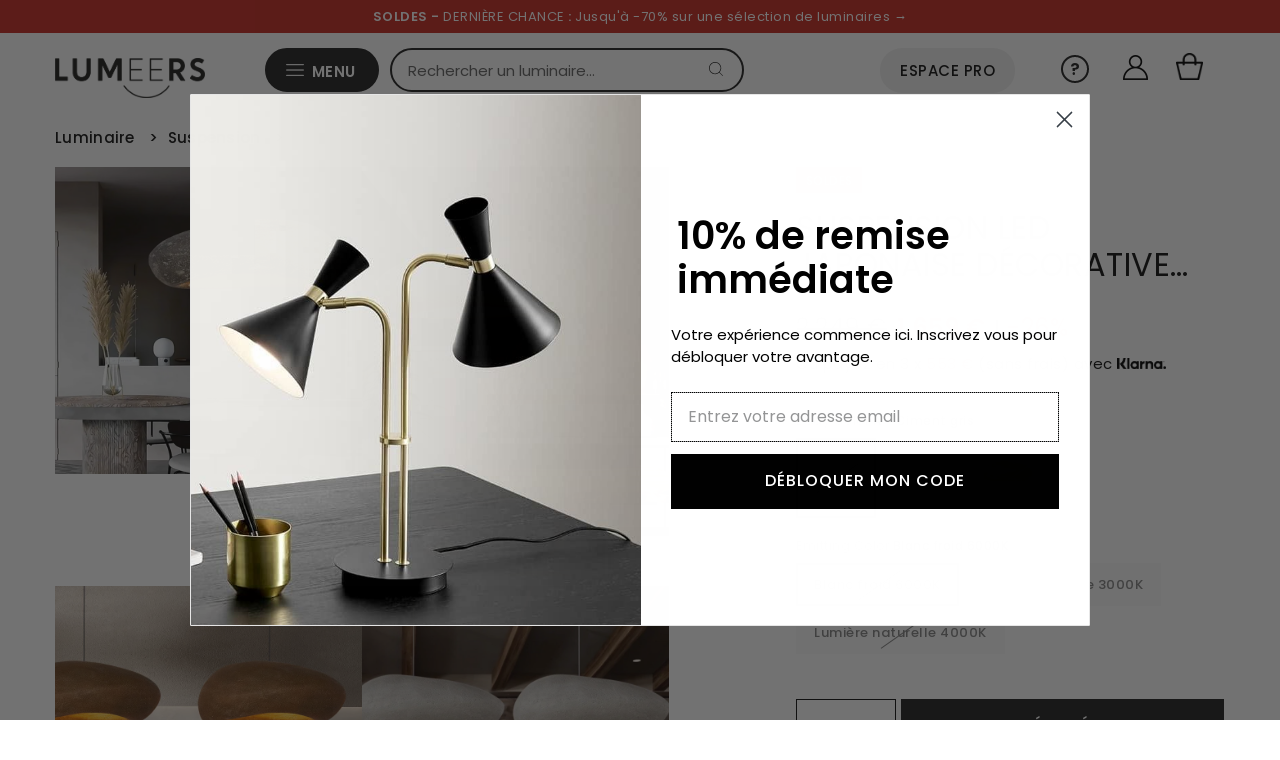

--- FILE ---
content_type: text/css
request_url: https://www.lumeers.com/cdn/shop/t/68/assets/stylesheet.css?v=38332548408037627011760547085
body_size: 41157
content:
*{-webkit-box-sizing:border-box;-moz-box-sizing:border-box;-ms-box-sizing:border-box;-o-box-sizing:border-box;box-sizing:border-box;*behavior: url(boxsizing.htc)}.gridlock .row{margin-left:auto;margin-right:auto;width:84%}.gridlock .row:after{clear:both;content:".";display:block;height:0;line-height:0;visibility:hidden}.gridlock .row .row{width:100%}.gridlock .row [class*=desktop-]{float:left;margin-left:1%;margin-right:1%}.gridlock .row [class*=desktop-].right{float:right}.gridlock .row [class*=desktop-].padded{margin-left:0;margin-right:0;padding-left:1.0416666666666667%;padding-right:1.0416666666666667%;-webkit-box-sizing:content-box;-moz-box-sizing:content-box;-ms-box-sizing:content-box;-o-box-sizing:content-box;box-sizing:content-box;*behavior: none}.grid-inline.row{font-size:0;list-style:none;margin:0 auto;padding:0}@media screen and (min-width: 500px){.gridlock .row{width:84%}}@media screen and (min-width: 740px){.gridlock .row{width:720px}}@media screen and (min-width: 1220px){.gridlock .row{width:960px}}@media screen and (min-width: 1220px){.gridlock .row{width:84%;max-width:1850px}}@media screen and (min-width: 1680px){.gridlock .row{width:84%;max-width:1850px}}#table-footer-confiance td{border:0px}#table-footer-confiance td #image-confiance{width:auto;height:53px;margin:0 5px}@media screen and (min-width: 1800px){#demo,#demo2{position:absolute;margin-left:30px}.gridlock .row,#barre-grise-header,.header__block-top-wrapper,#sticky-cart{width:84%;max-width:1700px}#header{width:100%;max-width:1700px}.menu-container{max-width:1700px}#logo-header{margin-left:60px}#margin-price{margin-bottom:40px}.product-title,.post-title{font-size:13px}.product-template .product-price{font-size:29px}#table_desktop_mobile{border-spacing:15px;border-collapse:separate}#table_desktop_mobile td{width:33%}#milieu50{width:50%;margin:auto}#milieu60{width:60%;margin:auto}#milieu80{width:80%;margin:50px auto auto}.swatch .swatch-element{width:auto}#aside_categorie{margin:0 5px 5px 0;padding:15px 18px}#aside_categorie .product-title{font-size:14px}#cartform #checkout{width:350px}#td-image-item-cart,#image-item-cart{width:130px}#cartform table #td-title-item-cart{vertical-align:middle}#item-title-cart{font-size:14px}#mobile-tablette-uniquement,#mobile-uniquement{display:none}#images-article-blog-td-gauche{padding:0 20px 0 0}#images-article-blog-td-droite{padding:0 0 0 20px}#images-article-blog-td-gauche,#images-article-blog-td-droite{width:300px;border:0px}#table-arguments-footer{width:80%}#table-arguments-footer #table-arguments-footer-td{width:25%}.gridlock .row .product-loop .desktop-3{margin-bottom:50px}#pastille-promo,#pastille-promo-listing-product{padding:2px 6px;font-size:14px;letter-spacing:1px;color:#fff}#pastille-promo-listing-product{position:absolute;bottom:-40px;z-index:2;font-weight:600}#pastille-promo-listing-product-supp #pastille-promo-listing-product{left:55px}.product-template h2,#faux_h2,#page h2,.product-template #faux_h2_gris{font-size:30px;line-height:40px}#faux_h3{font-size:24px;line-height:34px}#td-table-promotion-speciale{padding:10px 20px;font-size:14px}#td-table-promotion-speciale-vide{padding:10px}#td-table-promotion-speciale-b1{font-size:80px;line-height:92px}#td-table-promotion-speciale-b2{font-size:30px;line-height:40px}#td-table-promotion-speciale-code{font-size:22px}#td-table-promotion-speciale-2{padding:5px 20px;font-size:11px}#td-table-promotion-speciale-vide-2{padding:10px}#td-table-promotion-speciale-b1-2{font-size:50px;line-height:60px}#td-table-promotion-speciale-b2-2{font-size:17px;line-height:25px}#td-table-promotion-speciale-code-2{font-size:16px}.pastille-blanche-product-listing{top:15px;margin-left:5px;padding:1px 5px;font-size:11px}.quantite-lot-product-listing{bottom:110px;right:0;margin-right:25px;font-size:25px}.product-index .product-title,.collection-index .product-title{margin-top:10px;font-size:14px;line-height:20px;margin-bottom:5px}.grid__wrapper{grid-column-gap:15px;grid-row-gap:15px}.product-page .grid__wrapper{margin:0 auto;grid-column-gap:15px;grid-row-gap:20px;background-color:#fff}.box-ratio{padding-bottom:100%}.article-index .box-ratio img,.collection-image .box-ratio img,.slideshow__slide-LargeImage .box-ratio img,.hidden img{border:0px solid rgb(247,247,247)}#full-width-filter{margin:30px 0 20px;padding-top:20px}#h1-collection,#faux_h1,#page h1{font-size:50px;line-height:90px}#h1-collection-promo{font-size:60px;line-height:75px}#product-form-gauche{padding:0 50px 0 0}#product-form-droite{padding:0 0 0 50px}.recently-viewed-products__product{padding:0 15px}#barre-promo-header #barre-promo-header-texte{margin-top:15px;padding:9px;line-height:25px;font-size:19px}#barre-promo-header #barre-promo-header-texte img{height:57px}#page #article-body h1{margin:40px 0;font-size:40px;line-height:60px}#banniere-collection-product-index-inner1.product-index-inner{grid-column:7/span 3;grid-row:3;margin-bottom:30px}#banniere-collection-product-index-inner-livraison.product-index-inner{grid-column:4/span 3;grid-row:6;margin-bottom:30px}#banniere-collection-product-index-inner3.product-index-inner{grid-column:1/span 15;grid-row:10}#banniere-collection-product-index-inner4.product-index-inner{grid-column:4/span 3;grid-row:12;margin-bottom:30px}#banniere-collection-product-index-inner1 #banniere-collection-product-index-inner1-titre,#banniere-collection-product-index-inner3 #banniere-collection-product-index-inner1-titre{font-size:35px;font-weight:700;line-height:50px;letter-spacing:1px;text-transform:uppercase}#banniere-collection-product-index-inner4 #banniere-collection-product-index-inner1-titre,#banniere-collection-product-index-inner-livraison #banniere-collection-product-index-inner1-titre{padding-bottom:30px;font-size:40px;font-weight:700;line-height:50px;letter-spacing:1px;text-transform:uppercase}#banniere-collection-product-index-inner1 #banniere-collection-product-index-inner1-sous-titre,#banniere-collection-product-index-inner3 #banniere-collection-product-index-inner1-sous-titre,#banniere-collection-product-index-inner4 #banniere-collection-product-index-inner1-sous-titre,#banniere-collection-product-index-inner-livraison #banniere-collection-product-index-inner1-sous-titre{margin-bottom:30px;font-size:23px;line-height:35px}.modal__container.modal--active{width:40%}#predictive-search-results{border:1px solid rgb(230,230,230)}#footer_newsletter td{padding:50px 70px;border:0px}#footer-reassurance{padding:80px}#aside-footer-reassurance{width:20%}.swatch label{font-size:13px}#is-a-gift{width:50%}#section-heading-login{padding:20px 0 10px}.desc img{max-width:600px;margin:20px 0}}@media screen and (max-width: 1799px){#demo,#demo2{position:absolute;margin-left:30px}.gridlock .row,#header,#barre-grise-header,.menu-container,.header__block-top-wrapper,#predictive-search-results,#sticky-cart{width:90%}#logo-header{margin-left:42px}.product-template .product-price{font-size:29px}.product-title,.post-title{font-size:13px}#table_desktop_mobile{border-spacing:15px;border-collapse:separate}#table_desktop_mobile td{width:33%}#milieu50{width:50%;margin:auto}#milieu60{width:60%;margin:auto}#milieu80{width:80%;margin:50px auto auto}.swatch .swatch-element{width:auto}#aside_categorie{margin:0 5px 5px 0;padding:15px 18px}#aside_categorie .product-title{font-size:14px}#cartform #checkout{width:350px}#td-image-item-cart,#image-item-cart{width:130px}#cartform table #td-title-item-cart{vertical-align:middle}#item-title-cart{font-size:14px}#mobile-tablette-uniquement,#mobile-uniquement{display:none}#images-article-blog-td-gauche{padding:0 20px 0 0}#images-article-blog-td-droite{padding:0 0 0 20px}#table-arguments-footer{width:85%}#table-arguments-footer #table-arguments-footer-td{width:25%}.gridlock .row .product-loop .desktop-3{margin-bottom:50px}#pastille-promo,#pastille-promo-listing-product{padding:2px 6px;font-size:14px;letter-spacing:.8;color:#fff}#pastille-promo-listing-product{position:absolute;bottom:-40px;z-index:2;font-weight:600}#pastille-promo-listing-product-supp #pastille-promo-listing-product{left:55px}.product-template h2,#faux_h2,#page h2,.product-template #faux_h2_gris{font-size:30px;line-height:40px}#td-table-promotion-speciale{padding:10px 20px;font-size:14px}#td-table-promotion-speciale-vide{padding:10px}#td-table-promotion-speciale-b1{font-size:80px;line-height:92px}#td-table-promotion-speciale-b2{font-size:30px;line-height:40px}#td-table-promotion-speciale-code{font-size:22px}#td-table-promotion-speciale-2{padding:5px 20px;font-size:11px}#td-table-promotion-speciale-vide-2{padding:10px}#td-table-promotion-speciale-b1-2{font-size:50px;line-height:60px}#td-table-promotion-speciale-b2-2{font-size:17px;line-height:25px}#td-table-promotion-speciale-code-2{font-size:16px}.pastille-blanche-product-listing{top:15px;margin-left:5px;padding:1px 5px;font-size:11px}.quantite-lot-product-listing{bottom:110px;right:0;margin-right:25px;font-size:25px}.product-index .product-title,.collection-index .product-title{margin-top:10px;font-size:14px;line-height:20px;margin-bottom:5px}.grid__wrapper{grid-column-gap:15px;grid-row-gap:15px}.product-page .grid__wrapper{margin:0 auto;grid-column-gap:15px;grid-row-gap:20px;background-color:#fff}.box-ratio{padding-bottom:100%}.slideshow__slide-LargeImage .box-ratio{padding-bottom:48%}.article-index .box-ratio img,.collection-image .box-ratio img,.slideshow__slide-LargeImage .box-ratio img,.hidden img{border:0px solid rgb(247,247,247)}#full-width-filter{margin:30px 0 20px;padding-top:20px}#h1-collection,#faux_h1,#page h1{font-size:50px;line-height:90px}#h1-collection-promo{font-size:60px;line-height:75px}#product-form-gauche{padding:0 50px 0 0}#product-form-droite{padding:0 0 0 50px}.recently-viewed-products__product{padding:0 15px}#barre-promo-header #barre-promo-header-texte{margin-top:15px;padding:9px;line-height:25px;font-size:19px}#barre-promo-header #barre-promo-header-texte img{height:57px}#page #article-body h1{margin:40px 0;font-size:40px;line-height:60px}#banniere-collection-product-index-inner1.product-index-inner{grid-column:7/span 6;grid-row:3;margin-bottom:30px}#banniere-collection-product-index-inner-livraison.product-index-inner{grid-column:4/span 3;grid-row:6;margin-bottom:30px}#banniere-collection-product-index-inner3.product-index-inner{grid-column:1/span 15;grid-row:10}#banniere-collection-product-index-inner4.product-index-inner{grid-column:4/span 3;grid-row:12;margin-bottom:30px}#banniere-collection-product-index-inner1 #banniere-collection-product-index-inner1-titre,#banniere-collection-product-index-inner3 #banniere-collection-product-index-inner1-titre{font-size:35px;font-weight:700;line-height:50px;letter-spacing:1px;text-transform:uppercase}#banniere-collection-product-index-inner4 #banniere-collection-product-index-inner1-titre,#banniere-collection-product-index-inner-livraison #banniere-collection-product-index-inner1-titre{padding-bottom:30px;font-size:40px;font-weight:700;line-height:50px;letter-spacing:1px;text-transform:uppercase}#banniere-collection-product-index-inner1 #banniere-collection-product-index-inner1-sous-titre,#banniere-collection-product-index-inner3 #banniere-collection-product-index-inner1-sous-titre,#banniere-collection-product-index-inner4 #banniere-collection-product-index-inner1-sous-titre,#banniere-collection-product-index-inner-livraison #banniere-collection-product-index-inner1-sous-titre{margin-bottom:30px;font-size:23px;line-height:35px}.modal__container.modal--active{width:40%}#predictive-search-results{border:1px solid rgb(230,230,230)}#footer_newsletter td{padding:50px 70px;border:0px}#footer-reassurance{padding:80px}#aside-footer-reassurance{width:20%}.swatch label{font-size:13px}#is-a-gift{width:50%}#section-heading-login{padding:20px 0 10px}.desc img{max-width:600px;margin:20px 0}}@media screen and (max-width: 1220px){#barre-grise-header0 #ordinateur-uniquement,#jusquau{display:none}#demo,#demo2{position:absolute;margin-left:30px}#header-wrapper{display:none}.gridlock .row,#header,#barre-grise-header,.menu-container,#largeur-panier,.header__block-top-wrapper,#sticky-cart,#sticky-cart .product-add,#mobile-header.header__mobile-container{width:84%}#logo-header{margin-left:0}.product-template .product-price{font-size:29px}.product-title,.post-title{font-size:13px}#table_desktop_mobile{border-spacing:15px;border-collapse:separate}#table_desktop_mobile td{width:33%}#milieu50{width:50%;margin:auto}#milieu60{width:60%;margin:auto}#milieu80{width:80%;margin:50px auto auto}.swatch .swatch-element{width:auto}#aside_categorie{margin:0 5px 5px 0;padding:15px 18px}#aside_categorie .product-title{font-size:14px}#cartform #checkout{width:350px}#td-image-item-cart,#image-item-cart{width:130px}#cartform table #td-title-item-cart{vertical-align:middle}#item-title-cart{font-size:14px}#mobile-tablette-uniquement{display:inline-block}#mobile-uniquement{display:none}#images-article-blog-td-gauche{padding:0 15px 0 0}#images-article-blog-td-droite{padding:0 0 0 15px}#images-article-blog-td-gauche,#images-article-blog-td-droite{width:300px;border:0px}#table-arguments-footer{width:100%}#table-arguments-footer #table-arguments-footer-td{width:25%}.gridlock .row .product-loop .desktop-3{margin-bottom:50px}#collection-page{width:100%}#pastille-promo,#pastille-promo-listing-product{padding:2px 6px;font-size:14px;letter-spacing:.8;color:#fff}#pastille-promo-listing-product{position:absolute;bottom:-40px;z-index:2;font-weight:600}#pastille-promo-listing-product-supp #pastille-promo-listing-product{left:55px}.product-template h2,#faux_h2,#page h2,.product-template #faux_h2_gris{font-size:25px;line-height:35px}#faux_h3{font-size:18px;line-height:27px}#td-table-promotion-speciale-vide{padding:10px}#td-table-promotion-speciale-b1{font-size:80px;line-height:92px}#td-table-promotion-speciale-b2{font-size:30px;line-height:40px}#td-table-promotion-speciale-code{font-size:22px}#td-table-promotion-speciale-2{padding:5px 20px;font-size:11px}#td-table-promotion-speciale-vide-2{padding:10px}#td-table-promotion-speciale-b1-2{font-size:50px;line-height:60px}#td-table-promotion-speciale-b2-2{font-size:17px;line-height:25px}#td-table-promotion-speciale-code-2{font-size:16px}.pastille-blanche-product-listing{top:15px;margin-left:5px;padding:1px 5px;font-size:11px}.quantite-lot-product-listing{bottom:110px;right:0;margin-right:25px;font-size:25px}.product-index .product-title,.collection-index .product-title{margin-top:10px;font-size:14px;line-height:20px;margin-bottom:5px}.grid__wrapper{grid-column-gap:15px;grid-row-gap:15px}.product-page .grid__wrapper{margin:0 auto;grid-column-gap:15px;grid-row-gap:20px;background-color:#fff}.box-ratio{padding-bottom:100%}.slideshow__slide-LargeImage .box-ratio{padding-bottom:48%}.article-index .box-ratio img,.collection-image .box-ratio img,.slideshow__slide-LargeImage .box-ratio img,.hidden img{border:0px solid rgb(247,247,247)}#full-width-filter{margin:30px 0 20px;padding-top:20px}#h1-collection,#faux_h1,#page h1{font-size:45px;line-height:80px}#h1-collection-promo{font-size:60px;line-height:75px}#product-form-gauche{padding:0 50px 0 0}#product-form-droite{padding:0 0 0 50px}.recently-viewed-products__product{padding:0 15px}#barre-promo-header #barre-promo-header-texte{margin-top:5px;padding:9px;line-height:25px;font-size:19px}#barre-promo-header #barre-promo-header-texte img{height:57px}#page #article-body h1{margin:40px 0;font-size:40px;line-height:60px}#banniere-collection-product-index-inner1.product-index-inner{grid-column:5/span 8;grid-row:3;margin-bottom:30px}#banniere-collection-product-index-inner-livraison.product-index-inner{grid-column:9/span 4;grid-row:8;margin-bottom:30px}#banniere-collection-product-index-inner3.product-index-inner{grid-column:1/span 8;grid-row:13}#banniere-collection-product-index-inner4.product-index-inner{display:none}#banniere-collection-product-index-inner1 #banniere-collection-product-index-inner1-titre,#banniere-collection-product-index-inner3 #banniere-collection-product-index-inner1-titre{padding-bottom:30px;font-size:50px;font-weight:700;line-height:60px;letter-spacing:1px;text-transform:uppercase}#banniere-collection-product-index-inner4 #banniere-collection-product-index-inner1-titre,#banniere-collection-product-index-inner-livraison #banniere-collection-product-index-inner1-titre{padding-bottom:30px;font-size:40px;font-weight:700;line-height:50px;letter-spacing:1px;text-transform:uppercase}#banniere-collection-product-index-inner1 #banniere-collection-product-index-inner1-sous-titre,#banniere-collection-product-index-inner3 #banniere-collection-product-index-inner1-sous-titre,#banniere-collection-product-index-inner4 #banniere-collection-product-index-inner1-sous-titre,#banniere-collection-product-index-inner-livraison #banniere-collection-product-index-inner1-sous-titre{margin-bottom:30px;font-size:28px;font-weight:700;line-height:39px}.modal__container.modal--active{width:40%}#predictive-search-results{width:100%;padding:0 4.2%;border:0px;box-shadow:0 10px 24px #0000001a}#footer_newsletter td{padding:50px 70px;border:0px}#footer-reassurance{padding:40px}#aside-footer-reassurance{width:40%}.swatch label{font-size:13px}#is-a-gift{width:50%}#section-heading-login{padding:20px 0 10px}.desc img{max-width:600px;margin:20px 0}}@media screen and (max-width: 980px){#barre-grise-header0 #ordinateur-uniquement,#jusquau{display:none}#demo,#demo2{position:absolute;margin-left:30px}#header-wrapper{display:none}.gridlock .row,#header,#barre-grise-header,.menu-container,#largeur-panier,.header__block-top-wrapper,#sticky-cart,#sticky-cart .product-add,#mobile-header.header__mobile-container{width:84%}#logo-header{margin-left:0}.product-title,.post-title{font-size:13px}#table_desktop_mobile{border-spacing:0px;border-collapse:collapse}#table_desktop_mobile td{display:block;width:100%;text-align:center}#milieu50,#milieu60{width:100%;margin:auto}#milieu80{width:100%;margin:40px auto auto}.swatch .swatch-element{width:auto}#aside_categorie{margin:0 5px 5px 0;padding:15px 14px}#aside_categorie .product-title{font-size:13px}#cartform #checkout{width:100%}#td-image-item-cart,#image-item-cart{width:130px}#cartform table #td-title-item-cart{vertical-align:middle}#item-title-cart{font-size:14px}#table-footer-confiance td,#mobile-tablette-uniquement{display:inline-block}#mobile-uniquement{display:none}#footer_newsletter td{padding:50px 70px;border:0px}#images-article-blog-td-gauche,#images-article-blog-td-droite{width:100%;padding:0}#images-article-blog td{display:block}#table-arguments-footer{width:100%}#table-arguments-footer #table-arguments-footer-td{width:25%}#pastille-promo{margin-left:0;padding:3px 6px;font-size:14px;letter-spacing:.8;color:#fff}#pastille-promo-listing-product{padding:3px 6px;font-size:14px;letter-spacing:.8;color:#fff}#pastille-promo-listing-product{position:absolute;bottom:-40px;z-index:2;font-weight:600}#pastille-promo-listing-product-supp #pastille-promo-listing-product{left:55px}.gridlock .row .product-loop .desktop-3{margin-bottom:40px}#collection-page{width:100%}#td-table-promotion-speciale{padding:10px 20px;font-size:14px}#td-table-promotion-speciale-vide{padding:10px}#td-table-promotion-speciale-b1{font-size:65px;line-height:76px}#td-table-promotion-speciale-b2{font-size:27px;line-height:37px}#td-table-promotion-speciale-code{font-size:22px}#td-table-promotion-speciale-2{padding:5px 20px;font-size:11px}#td-table-promotion-speciale-vide-2{padding:10px}#td-table-promotion-speciale-b1-2{font-size:35px;line-height:45px}#td-table-promotion-speciale-b2-2{font-size:17px;line-height:25px}#td-table-promotion-speciale-code-2{font-size:16px}#td-table-promotion-speciale-extremites-2{display:none}.pastille-blanche-product-listing{top:14px;margin-left:4px;padding:1px 5px;font-size:11px}.quantite-lot-product-listing{bottom:110px;right:0;margin-right:10px;font-size:20px}.product-template h2,#faux_h2,#page h2,.product-template #faux_h2_gris{font-size:23px;line-height:29px}#faux_h3{font-size:18px;line-height:27px}.product-index .product-title,.collection-index .product-title{margin-top:10px;font-size:13px;line-height:20px}:is(.product-index .product-title,.collection-index .product-title) #bloc-titre-collection #h1-collection{font-size:25px;line-height:33px}.grid__wrapper{margin:0 auto;grid-column-gap:10px;grid-row-gap:10px}.product-page .grid__wrapper{background-color:transparent;box-shadow:none}.box-ratio{padding-bottom:100%}.article-index .box-ratio img,.collection-image .box-ratio img,.slideshow__slide-LargeImage .box-ratio img,.hidden img{border:0px solid rgb(247,247,247)}#full-width-filter{margin:30px 0 20px;padding-top:20px}#h1-collection,#faux_h1,#page h1{font-size:42px;line-height:55px}#h1-collection-promo{font-size:45px;line-height:55px}#h1-product{margin-bottom:10px;font-size:24px;line-height:30px}#product-form-droite,#product-form-gauche{width:100%;margin:0;padding:0}.recently-viewed-products__product{padding:0 5px}#barre-promo-header #barre-promo-header-texte{margin-top:5px;padding:9px;line-height:22px;font-size:16px}#barre-promo-header #barre-promo-header-texte img{height:52px}#page #article-body h1{margin:30px 0;font-size:35px;line-height:50px}#banniere-collection-product-index-inner1.product-index-inner{grid-column:5/span 8;grid-row:3;margin-bottom:30px}#banniere-collection-product-index-inner-livraison.product-index-inner{grid-column:9/span 4;grid-row:8;margin-bottom:30px}#banniere-collection-product-index-inner3.product-index-inner{grid-column:1/span 8;grid-row:13}#banniere-collection-product-index-inner4.product-index-inner{display:none}#banniere-collection-product-index-inner1 #banniere-collection-product-index-inner1-titre,#banniere-collection-product-index-inner3 #banniere-collection-product-index-inner1-titre{padding-bottom:30px;font-size:40px;font-weight:700;line-height:50px;letter-spacing:1px;text-transform:uppercase}#banniere-collection-product-index-inner4 #banniere-collection-product-index-inner1-titre,#banniere-collection-product-index-inner-livraison #banniere-collection-product-index-inner1-titre{padding-bottom:30px;font-size:30px;font-weight:700;line-height:40px;letter-spacing:1px;text-transform:uppercase}#banniere-collection-product-index-inner1 #banniere-collection-product-index-inner1-sous-titre,#banniere-collection-product-index-inner3 #banniere-collection-product-index-inner1-sous-titre,#banniere-collection-product-index-inner4 #banniere-collection-product-index-inner1-sous-titre,#banniere-collection-product-index-inner-livraison #banniere-collection-product-index-inner1-sous-titre{margin-bottom:30px;font-size:24px;font-weight:700;line-height:32px}.modal__container.modal--active{width:40%}#footer-reassurance{padding:40px}#aside-footer-reassurance{width:40%}.swatch label{font-size:13px}#is-a-gift{width:100%}#section-heading-login{padding:20px 0 10px}.desc img{max-width:600px;margin:20px 0}}@media screen and (max-width: 740px){#barre-grise-header0 #ordinateur-uniquement,#ordinateur-uniquement,#ordinateur-tablette-uniquement,#jusquau{display:none}#demo,#demo2{position:relative;display:inline-block;margin-left:15px}#header-wrapper{display:none}.gridlock .row{width:90%}#header,#barre-grise-header,.menu-container,#largeur-panier,.header__block-top-wrapper,#sticky-cart,#sticky-cart .product-add,#mobile-header.header__mobile-container{width:92%}#margin-price{margin-bottom:20px}#logo-header{margin-left:0}#aside_categorie{margin:0 5px 5px 0}#aside_categorie .product-title{font-size:13px}.product-title,.post-title{font-size:12px}.swatch .swatch-element{width:auto}#gf-products,.product-template .flexslider .slides,.product-template .slide-gallery .slides{margin:0 -5%}#economie-panier,#collection-sidebar-horizontale{display:none}#cartform #checkout{width:100%}#td-image-item-cart,#image-item-cart{width:70px}#cartform table #td-title-item-cart{vertical-align:top}#item-title-cart{font-size:12px}#cartform table #td-item-cart,#table-footer-confiance td,#mobile-tablette-uniquement,#mobile-uniquement{display:inline-block}#images-article-blog-td-gauche,#images-article-blog-td-droite{width:100%;padding:0}#images-article-blog td{display:block}#table-arguments-footer{width:100%}#table-arguments-footer #table-arguments-footer-td{display:inline-block;width:100%}#collection-categorie{width:104%}#pastille-promo{margin-left:0;padding:2px 5px;font-size:12px;letter-spacing:.8;color:#fff}#pastille-promo-listing-product{padding:2px 5px;font-size:12px;letter-spacing:.8;color:#fff}#pastille-promo-listing-product{position:absolute;bottom:-30px;z-index:2;font-weight:600}#pastille-promo-listing-product-supp #pastille-promo-listing-product{left:53px}.gridlock .row .product-loop .desktop-3{margin-bottom:20px}#product-listing-table-nom-prix td{display:inline-block}#product-listing-table-nom-prix td .price{padding:10px 0 0 10px}.product-template h2,#faux_h2,#page h2,.product-template #faux_h2_gris,#faux_h2.product-template #faux_h2_gris{font-size:23px;line-height:29px}#faux_h3{font-size:17px;line-height:26px}#td-table-promotion-speciale{padding:0;font-size:11px;line-height:20px}#td-table-promotion-speciale-vide{padding:2px}#td-table-promotion-speciale-b1{font-size:35px;line-height:48px}#td-table-promotion-speciale-b2{font-size:17px;line-height:23px}#td-table-promotion-speciale-code{font-size:14px}#td-table-promotion-speciale-2{padding:0;font-size:10px}#td-table-promotion-speciale-vide-2{padding:2px}#td-table-promotion-speciale-b1-2{font-size:35px;line-height:45px}#td-table-promotion-speciale-b2-2{font-size:14px;line-height:20px}#td-table-promotion-speciale-code-2{font-size:16px}.pastille-blanche-product-listing{top:14px;margin-left:4px;padding:1px 4px;font-size:10px}.quantite-lot-product-listing{bottom:110px;right:0;margin-right:10px;font-size:20px}.product-index .product-title,.collection-index .product-title{margin-top:10px;font-size:13px;line-height:19px}.grid__wrapper{margin:0 -5.5%;grid-column-gap:10px;grid-row-gap:10px}.product-page .grid__wrapper{background-color:transparent;box-shadow:none}.box-ratio{padding-bottom:100%}.article-index .box-ratio img,.collection-image .box-ratio img,.slideshow__slide-LargeImage .box-ratio img,.hidden img{border:0px solid rgb(247,247,247)}#full-width-filter{margin:20px 0 10px;padding-top:15px}#h1-collection,#faux_h1,#page h1{font-size:35px;line-height:45px}#h1-collection-promo{font-size:30px;line-height:36px}#h1-product{font-size:21px;line-height:26px}#product-form-droite,#product-form-gauche{width:100%;margin:0;padding:0}.recently-viewed-products__product{padding:0 5px}#barre-promo-header #barre-promo-header-texte{margin-top:5px;padding:7px;line-height:20px;font-size:15px}#barre-promo-header #barre-promo-header-texte img{height:47px}#slider .flickity-enabled.is-draggable{margin-left:-5%;margin-right:-5%}#slideer .flickity-enabled.is-draggable{margin-left:-4.5%;margin-right:-4.5%}#page #article-body h1{margin:30px 0;font-size:26px;line-height:35px}#banniere-collection-product-index-inner1.product-index-inner{grid-column:1/span 12;grid-row:7;margin-bottom:30px}#banniere-collection-product-index-inner-livraison.product-index-inner{grid-column:1/span 12;grid-row:14;margin-bottom:30px}#banniere-collection-product-index-inner3.product-index-inner{grid-column:1/span 12;grid-row:20}#banniere-collection-product-index-inner4.product-index-inner{display:none;grid-column:1/span 6;grid-row:26;margin-bottom:30px}#banniere-collection-product-index-inner1 #banniere-collection-product-index-inner1-titre,#banniere-collection-product-index-inner3 #banniere-collection-product-index-inner1-titre{padding-bottom:30px;font-size:40px;font-weight:700;line-height:50px;letter-spacing:1px;text-transform:uppercase}#banniere-collection-product-index-inner4 #banniere-collection-product-index-inner1-titre,#banniere-collection-product-index-inner-livraison #banniere-collection-product-index-inner1-titre{padding-bottom:30px;font-size:25px;font-weight:700;line-height:35px;letter-spacing:1px;text-transform:uppercase}#banniere-collection-product-index-inner1 #banniere-collection-product-index-inner1-sous-titre,#banniere-collection-product-index-inner3 #banniere-collection-product-index-inner1-sous-titre{margin-bottom:30px;font-size:24px;font-weight:700;line-height:34px}#banniere-collection-product-index-inner4 #banniere-collection-product-index-inner1-sous-titre,#banniere-collection-product-index-inner-livraison #banniere-collection-product-index-inner1-sous-titre{padding-bottom:30px;font-size:16px;font-weight:700;line-height:22px}.modal__container.modal--active{width:100%}#footer_newsletter td{display:inline-block;padding:20px}#footer-reassurance{padding:20px}#aside-footer-reassurance{width:100%;margin:20px 0}.gallery__container .box-ratio{padding-bottom:100%}.swatch label{font-size:13px}#is-a-gift{width:100%}#section-heading-login{padding:20px 0 10px;border-top:1px solid rgb(230,230,230)}.desc img{max-width:400px;margin:20px 0}#aside_categorie #image_aside_categorie{display:none}#CollectionProductGrid h1,#CollectionProductGrid #h1-collection{text-align:left}#bloc-titre-collection #h1-collection{font-size:25px;line-height:33px}}@media screen and (max-width: 500px){#barre-grise-header0 #ordinateur-uniquement,#ordinateur-tablette-uniquement,#jusquau{display:none}#demo,#demo2{position:relative;display:inline-block;margin-left:15px}#header-wrapper{display:none}.gridlock .row{width:90%}#header,#barre-grise-header,.menu-container,#largeur-panier,.header__block-top-wrapper,#sticky-cart,#sticky-cart .product-add,#mobile-header.header__mobile-container{width:92%}#logo-header{margin-left:0}.product-title,.post-title{font-size:12px}.swatch .swatch-element{width:auto}#economie-panier,#collection-sidebar-horizontale{display:none}#cartform #checkout{width:100%}#td-image-item-cart,#image-item-cart{width:70px}#cartform table #td-title-item-cart{vertical-align:top}#item-title-cart{font-size:12px}#cartform table #td-item-cart,#table-footer-confiance td,#mobile-tablette-uniquement,#mobile-uniquement{display:inline-block}#images-article-blog-td-gauche,#images-article-blog-td-droite{width:100%;padding:0}#images-article-blog td{display:block}#table-arguments-footer{width:100%}#table-arguments-footer #table-arguments-footer-td{display:inline-block;width:100%}#collection-categorie{width:105%}#pastille-promo{margin-left:0;padding:2px 5px;font-size:12px;letter-spacing:.8;color:#fff}#pastille-promo-listing-product{padding:2px 5px;font-size:12px;letter-spacing:.8;color:#fff}#pastille-promo-listing-product{position:absolute;bottom:-25px;z-index:2;font-weight:600}#pastille-promo-listing-product-supp #pastille-promo-listing-product{left:53px}.gridlock .row .product-loop .desktop-3{margin-bottom:20px}#product-listing-table-nom-prix td{display:inline-block}#product-listing-table-nom-prix td .price{padding:10px 0 0 10px}.product-template h2,#faux_h2,#page h2,.product-template #faux_h2_gris{font-size:23px;line-height:29px}#faux_h3{font-size:17px;line-height:25px}#td-table-promotion-speciale{padding:0;font-size:11px;line-height:20px}#td-table-promotion-speciale-vide{padding:2px}#td-table-promotion-speciale-b1{font-size:32px;line-height:40px}#td-table-promotion-speciale-b2{font-size:15px;line-height:20px}#td-table-promotion-speciale-code{font-size:14px}#td-table-promotion-speciale-2{padding:0;font-size:10px}#td-table-promotion-speciale-vide-2{padding:2px}#td-table-promotion-speciale-b1-2{font-size:32px;line-height:40px}#td-table-promotion-speciale-b2-2{font-size:15px;line-height:20px}#td-table-promotion-speciale-code-2{font-size:16px}.pastille-blanche-product-listing{top:15px;margin-left:4px;padding:1px 4px;font-size:10px}.quantite-lot-product-listing{bottom:110px;right:0;margin-right:10px;font-size:20px}.product-index .product-title,.collection-index .product-title{margin-top:10px;font-size:13px;line-height:19px}.grid__wrapper{margin:0 -5.5%;grid-column-gap:10px;grid-row-gap:10px}.collection-template .grid__wrapper,#searchResultsWrapper .grid__wrapper{margin:0 -5.5%}.product-page .grid__wrapper{background-color:transparent;box-shadow:none}.box-ratio{padding-bottom:100%}.article-index .box-ratio img,.collection-image .box-ratio img,.slideshow__slide-LargeImage .box-ratio img,.hidden img{border:0px solid rgb(247,247,247)}#full-width-filter{margin:20px 0 10px;padding-top:15px}#h1-collection,#faux_h1,#page h1{font-size:30px;line-height:40px}#h1-collection-promo{font-size:30px;line-height:36px}#h1-product{font-size:21px;line-height:26px}#product-form-droite,#product-form-gauche{width:100%;margin:0;padding:0}.recently-viewed-products__product{padding:0 5px}#barre-promo-header #barre-promo-header-texte{margin-top:5px;padding:7px;line-height:20px;font-size:15px}#barre-promo-header #barre-promo-header-texte img{height:47px}#slider .flickity-enabled.is-draggable{margin-left:-5%;margin-right:-5%}#page #article-body h1{margin:30px 0;font-size:26px;line-height:35px}#banniere-collection-product-index-inner1.product-index-inner{grid-column:1/span 12;grid-row:7;margin-bottom:30px}#banniere-collection-product-index-inner-livraison.product-index-inner{grid-column:1/span 12;grid-row:14}#banniere-collection-product-index-inner3.product-index-inner{grid-column:1/span 12;grid-row:20}#banniere-collection-product-index-inner4.product-index-inner{display:none;grid-column:1/span 12;grid-row:26;margin-bottom:30px}#banniere-collection-product-index-inner1 #banniere-collection-product-index-inner1-titre,#banniere-collection-product-index-inner3 #banniere-collection-product-index-inner1-titre{padding-bottom:30px;font-size:35px;font-weight:700;line-height:45px;letter-spacing:1px;text-transform:uppercase}#banniere-collection-product-index-inner4 #banniere-collection-product-index-inner1-titre,#banniere-collection-product-index-inner-livraison #banniere-collection-product-index-inner1-titre{padding-bottom:30px;font-size:25px;font-weight:700;line-height:35px;letter-spacing:1px;text-transform:uppercase}#banniere-collection-product-index-inner1 #banniere-collection-product-index-inner1-sous-titre,#banniere-collection-product-index-inner3 #banniere-collection-product-index-inner1-sous-titre{margin-bottom:30px;font-size:20px;font-weight:700;line-height:27px}#banniere-collection-product-index-inner4 #banniere-collection-product-index-inner1-sous-titre,#banniere-collection-product-index-inner-livraison #banniere-collection-product-index-inner1-sous-titre{padding-bottom:30px;font-size:16px;font-weight:700;line-height:22px}.modal__container.modal--active{width:100%}#footer_newsletter td{display:inline-block;padding:20px}#footer-reassurance{padding:20px}#aside-footer-reassurance{width:100%;margin:20px 0}.swatch label{font-size:13px}#is-a-gift{width:100%}.desc img{max-width:340px;margin:20px 0}#CollectionProductGrid h1,#CollectionProductGrid #h1-collection{text-align:left}#bloc-titre-collection #h1-collection{font-size:25px;line-height:33px}}@media screen and (max-width: 1799px) and (min-width: 1350px){.gridlock .row,#header,#barre-grise-header,.menu-container,.header__block-top-wrapper,#predictive-search-results,#sticky-cart{min-width:1300px}}@media screen and (max-width: 1351px) and (min-width: 1220px){.gridlock .row,#header,#barre-grise-header,.menu-container,.header__block-top-wrapper,#predictive-search-results,#sticky-cart{min-width:1170px}}@media only screen and (min-width: 641px){#table-contact{margin:auto}#table-contact td{width:50%;border:1px solid rgb(230,230,230)}}@media only screen and (max-width: 640px){#table-contact{margin-left:-20px;margin-right:-20px}#table-contact td{display:inline-block;width:100%;border-top:1px solid rgb(230,230,230)}}.gridlock-fluid .row{width:98%}.gridlock .row .desktop-1{width:6.25%}.gridlock .row .desktop-2{width:14.5833333333333333%}.gridlock .row .desktop-3{width:24%}.gridlock .row .desktop-4{width:31.25%}.gridlock .row .desktop-5{width:39.5833333333333333%}.gridlock .row .desktop-6{width:47.9166666666666667%}.gridlock .row .desktop-7{width:56.25%}.gridlock .row .desktop-8{width:64.5833333333333333%}.gridlock .row .desktop-9{width:72.9166666666666667%}.gridlock .row .desktop-10{width:81.25%}.gridlock .row .desktop-11{width:89.5833333333333333%}.gridlock .row .desktop-12{width:100%}.gridlock .row .desktop-push-1{margin-left:9.384%}.gridlock .row .desktop-push-2{margin-left:17.7083333333333333%}.gridlock .row .desktop-push-3{margin-left:26.0416666666666667%}.gridlock .row .desktop-push-4{margin-left:34.384%}.gridlock .row .desktop-push-5{margin-left:42.7083333333333334%}.gridlock .row .desktop-push-6{margin-left:51.0416666666666667%}.gridlock .row .desktop-push-7{margin-left:59.384%}.gridlock .row .desktop-push-8{margin-left:67.7083333333334%}.gridlock .row .desktop-push-9{margin-left:76.0416666666668%}.gridlock .row .desktop-push-10{margin-left:84.384%}.gridlock .row .desktop-push-11{margin-left:92.7083333333335%}.gridlock .row [class*=desktop-].center{margin-left:auto;margin-right:auto}.gridlock .row .desktop-third{width:31.25%}.gridlock .row .desktop-half{width:47.9166666666666667%}.gridlock .row .desktop-full{width:97.9166666666666667%}.gridlock .row .desktop-push-third{margin-left:34.384%}.gridlock .row .desktop-push-half{margin-left:51.0416666666666667%}@media screen and (min-width: 1221px){.gridlock .row .max-1{width:6.25%}.gridlock .row .max-2{width:14.5833333333333333%}.gridlock .row .max-3{width:22.9166666666666667%}.gridlock .row .max-4{width:31.25%}.gridlock .row .max-5{width:39.5833333333333333%}.gridlock .row .max-6{width:47.9166666666666667%}.gridlock .row .max-7{width:56.25%}.gridlock .row .max-8{width:64.5833333333333333%}.gridlock .row .max-9{width:72.9166666666666667%}.gridlock .row .max-10{width:81.25%}.gridlock .row .max-11{width:89.5833333333333333%}.gridlock .row .max-12{width:97.9166666666666667%}.gridlock .row .max-push-1{margin-left:9.384%}.gridlock .row .max-push-2{margin-left:17.7083333333333333%}.gridlock .row .max-push-3{margin-left:26.0416666666666667%}.gridlock .row .max-push-4{margin-left:34.384%}.gridlock .row .max-push-5{margin-left:42.7083333333333334%}.gridlock .row .max-push-6{margin-left:51.0416666666666667%}.gridlock .row .max-push-7{margin-left:59.384%}.gridlock .row .max-push-8{margin-left:67.7083333333334%}.gridlock .row .max-push-9{margin-left:76.0416666666668%}.gridlock .row .max-push-10{margin-left:84.384%}.gridlock .row .max-push-11{margin-left:92.7083333333335%}}@media screen and (min-width: 1220px){.gridlock .row .contained.desktop-1{width:8.33333333%}.gridlock .row .contained.desktop-2{width:16.66666667%}.gridlock .row .contained.desktop-3{width:25%}.gridlock .row .contained.desktop-4{width:33.33333333%}.gridlock .row .contained.desktop-5{width:41.66666667%}.gridlock .row .contained.desktop-6{width:50%}.gridlock .row .contained.desktop-7{width:58.33333333%}.gridlock .row .contained.desktop-8{width:66.66666667%}.gridlock .row .contained.desktop-9{width:84%}.gridlock .row .contained.desktop-10{width:83.33333333%}.gridlock .row .contained.desktop-11{width:91.66666667%}.gridlock .row .contained.desktop-12{width:100%}}@media screen and (min-width: 739px) and (max-width: 1220px){.gridlock .row [class*=desktop-push-]{margin-left:0%;margin-right:0%}.gridlock .row .tablet-1{width:14.5833333333333333%}.gridlock .row .tablet-2{width:31.25%}.gridlock .row .tablet-3{width:47.9166666666666667%}.gridlock .row .tablet-4{width:64.5833333333333333%}.gridlock .row .tablet-5{width:81.25%}.gridlock .row .tablet-6{width:97.9166666666666667%}.gridlock .row .tablet-push-1{margin-left:17.7083333333333333%}.gridlock .row .tablet-push-2{margin-left:34.384%}.gridlock .row .tablet-push-3{margin-left:51.0416666666666667%}.gridlock .row .tablet-push-4{margin-left:67.7083333333334%}.gridlock .row .tablet-push-5{margin-left:84.384%}.gridlock .row .tablet-third{width:31.25%}.gridlock .row .tablet-half{width:47.9166666666666667%}.gridlock .row .tablet-full{width:97.9166666666666667%}.gridlock .row .tablet-push-third{margin-left:34.384%}.gridlock .row .tablet-push-half{margin-left:51.0416666666666667%}.gridlock .row .contained.tablet-1{width:16.66666667%}.gridlock .row .contained.tablet-2{width:33.33333333%}.gridlock .row .contained.tablet-3{width:50%}.gridlock .row .contained.tablet-4{width:66.66666667%}.gridlock .row .contained.tablet-5{width:83.33333333%}.gridlock .row .contained.tablet-6{width:100%}}@media screen and (max-width: 740px){.gridlock .row [class*=desktop-push-],.gridlock .row [class*=tablet-push-]{margin-left:0%;margin-right:0%}.gridlock .row .mobile-1{width:31.25%}.gridlock .row .mobile-2{width:64.5833333333333333%}.gridlock .row .mobile-push-1{margin-left:34.384%}.gridlock .row .mobile-push-2{margin-left:67.7083333333334%}.gridlock .row .mobile-third{width:31.25%}.gridlock .row .mobile-half{width:49%}.gridlock .row .mobile-full{width:97.9166666666666667%}.gridlock .row .mobile-push-third{margin-left:34.384%}.gridlock .row .mobile-push-half{margin-left:51.0416666666666667%}.gridlock .row .contained.mobile-1{width:33.33333333%}.gridlock .row .contained.mobile-2{width:66.66666667%}.gridlock .row .contained.mobile-3{width:100%}}@media screen and (max-width: 500px){.gridlock .row .min-full{width:97.9166666666666667%}.mobile-half{text-align:left}}.gridlock .row [class*=all-].contained,.gridlock .row [class*=min-].contained,.gridlock .row [class*=mobile-].contained,.gridlock .row [class*=tablet-].contained,.gridlock .row [class*=desktop-].contained,.gridlock .row [class*=max-].contained{margin-left:0;margin-right:0}.grid__wrapper{padding-left:0;padding-right:0;display:grid;grid-template-columns:repeat(12,1fr);grid-template-rows:auto}@media screen and (max-width: 1220px){.collection-template .grid__wrapper,.search-template .grid__wrapper{grid-template-columns:repeat(12,1fr)}}@media screen and (min-width: 1221px){.collection-template .grid__wrapper,.search-template .grid__wrapper{grid-template-columns:repeat(15,1fr)}#banniere-collection-product-index-inner1.product-index-inner{grid-column:7/span 9;grid-row:3;margin-bottom:30px}}#banniere-collection-product-index-inner-liens1 td,#banniere-collection-product-index-inner-liens2 td,#banniere-collection-product-index-inner-liens3 td{padding:10px;background-color:#ebebeb;border-bottom:5px solid white}@media screen and (max-width: 740px){#banniere-collection-product-index-inner-liens1.product-index-inner{grid-column:1/span 6;grid-row:5}#banniere-collection-product-index-inner-liens2.product-index-inner{grid-column:7/span 6;grid-row:9}#banniere-collection-product-index-inner-liens3.product-index-inner{grid-column:1/span 6;grid-row:15}}@media screen and (min-width: 741px) and (max-width: 1220px){#banniere-collection-product-index-inner-liens1.product-index-inner{grid-column:1/span 4;grid-row:5}#banniere-collection-product-index-inner-liens2.product-index-inner{grid-column:9/span 4;grid-row:8}#banniere-collection-product-index-inner-liens3.product-index-inner{grid-column:1/span 4;grid-row:15}}@media screen and (min-width: 1221px){#banniere-collection-product-index-inner-liens1.product-index-inner{grid-column:4/span 3;grid-row:5}#banniere-collection-product-index-inner-liens2.product-index-inner{grid-column:10/span 3;grid-row:8}#banniere-collection-product-index-inner-liens3.product-index-inner{grid-column:4/span 3;grid-row:13}}.grid__wrapper-nest{display:grid!important}.grid__wrapper.aflow{grid-auto-flow:dense}.grid__wrapper.narrow{padding-left:7%;padding-right:7%}.grid__wrapper.full{padding-left:1.25%;padding-right:1.25%;max-width:unset;width:100%}.grid__wrapper.no_padding{padding-left:0;padding-right:0;margin-left:auto;margin-right:auto}.grid__wrapper.edge{margin-left:0;margin-right:0;width:100%;max-width:unset}.grid__wrapper>.first{order:1}.grid__wrapper>.last{order:2}.grid__wrapper>*{display:inline-block;padding:0;vertical-align:top}.span-1{width:8.3333333%}.span-2{width:16.666666%}.span-3{width:25%}.span-4{width:33.333333%}.span-5{width:41.666666%}.span-6{width:50%}.span-7{width:58.333333%}.span-8{width:66.666666%}.span-9{width:84%}.span-10{width:83.33333%}.span-11{width:91.666667%}.span-12{width:100%}.grid__wrapper.gtr1{grid-template-rows:1fr}.grid__wrapper.gtr2{grid-template-rows:1fr 1fr}.grid__wrapper.gtr3{grid-template-rows:1fr 1fr 1fr}.grid__wrapper.gtr4{grid-template-rows:1fr 1fr 1fr 1fr}.gr1{grid-row:span 1}.gr2{grid-row:span 2}.gr3{grid-row:span 3}.gr4{grid-row:span 4}.cg0{grid-column-gap:0}.cg1{grid-column-gap:6px}.cg2{grid-column-gap:9px}.cg3{grid-column-gap:12px}.cg4{grid-column-gap:15px}.cg5{grid-column-gap:18px}.cg6{grid-column-gap:21px}.cg7{grid-column-gap:24px}.cg8{grid-column-gap:27px}.cg9{grid-column-gap:30px}.rg0{grid-row-gap:0}.rg1{grid-row-gap:6px}.rg2{grid-row-gap:9px}.rg3{grid-row-gap:12px}.rg4{grid-row-gap:15px}.rg5{grid-row-gap:18px}.rg6{grid-row-gap:21px}.rg7{grid-row-gap:24px}.rg8{grid-row-gap:27px}.rg9{grid-row-gap:30px}.a-left{text-align:left}.a-right{text-align:right}.a-center{text-align:center}.v-start{align-self:start;vertical-align:top}.v-center{align-self:center;vertical-align:middle}.v-end{align-self:end;vertical-align:bottom}.v-stretch{align-self:stretch}.vi-center{display:inline;vertical-align:middle}.vib-center{display:inline-block;vertical-align:middle}.h-start{justify-self:start}.h-center{justify-self:center}.h-end{justify-self:end}.h-stretch{justify-self:stretch}.vh-start{place-self:start}.vv-center{place-self:center}.vh-end{place-self:end}.vh-stretch{place-self:stretch}.absolute-center{position:absolute;transform:translate(-50%,-50%);top:50%;left:50%}@supports (display: grid){.span-1{grid-column:1;width:100%}.span-2{grid-column:1 / 3;width:100%}.span-3{grid-column:1 / 4;width:100%}.span-4,.span-third{grid-column:1 / 5;width:100%}.span-5{grid-column:1 / 6;width:100%}.span-6{grid-column:1 / 7;width:100%}.span-7{grid-column:1 / 8;width:100%}.span-8{grid-column:1 / 9;width:100%}.span-9{grid-column:1 / 10;width:100%}.span-10{grid-column:1 / 11;width:100%}.span-11{grid-column:1 / 12;width:100%}.span-12{grid-column:1 / 13;width:100%}.span-6.first{grid-column:1 / 7;width:100%}.span-6.last{grid-column:7 / 13;width:100%}.span-8.first{grid-column:1 / 9;width:100%}.span-4.last{grid-column:9 / 13;width:100%}.span-4.first{grid-column:1 / 5;width:100%}.span-8.last{grid-column:5 / 13;width:100%}.span-9.first{grid-column:1 / 10;width:100%}.span-3.last{grid-column:10 / 13;width:100%}.span-3.first{grid-column:1 / 4;width:100%}.span-9.last{grid-column:4 / 13;width:100%}.span-1.auto{grid-column:auto / span 1;width:100%}.span-2.auto{grid-column:auto / span 2;width:100%}.span-3.auto{grid-column:auto / span 3;width:100%}.span-4.auto,.span-third.auto{grid-column:auto / span 4;width:100%}.span-5.auto{grid-column:auto / span 5;width:100%}.span-6.auto{grid-column:auto / span 6;width:100%}.span-7.auto{grid-column:auto / span 7;width:100%}.span-8.auto{grid-column:auto / span 8;width:100%}.span-9.auto{grid-column:auto / span 9;width:100%}.span-10.auto{grid-column:auto / span 10;width:100%}.span-11.auto{grid-column:auto / span 11;width:100%}.span-12.auto{grid-column:auto / span 12;width:100%}.span-1.push-1{grid-column:2 / 3;width:100%}.span-1.push-2{grid-column:3 / 4;width:100%}.span-1.push-3{grid-column:4 / 5;width:100%}.span-1.push-4{grid-column:5 / 6;width:100%}.span-1.push-5{grid-column:6 / 7;width:100%}.span-1.push-6{grid-column:7 / 8;width:100%}.span-1.push-7{grid-column:8 / 9;width:100%}.span-1.push-8{grid-column:9 / 10;width:100%}.span-1.push-9{grid-column:10 / 11;width:100%}.span-1.push-10{grid-column:11 / 12;width:100%}.span-1.push-11{grid-column:12 / 13;width:100%}.span-2.push-1{grid-column:2 / 4;width:100%}.span-2.push-2{grid-column:3 / 5;width:100%}.span-2.push-3{grid-column:4 / 6;width:100%}.span-2.push-4{grid-column:5 / 7;width:100%}.span-2.push-5{grid-column:6 / 8;width:100%}.span-2.push-6{grid-column:7 / 9;width:100%}.span-2.push-7{grid-column:8 / 10;width:100%}.span-2.push-8{grid-column:9 / 11;width:100%}.span-2.push-9{grid-column:10 / 12;width:100%}.span-2.push-10{grid-column:11 / 13;width:100%}.span-3.push-1{grid-column:2 / 5;width:100%}.span-3.push-2{grid-column:3 / 6;width:100%}.span-3.push-3{grid-column:4 / 7;width:100%}.span-3.push-4{grid-column:5 / 8;width:100%}.span-3.push-5{grid-column:6 / 9;width:100%}.span-3.push-6{grid-column:7 / 10;width:100%}.span-3.push-7{grid-column:8 / 11;width:100%}.span-3.push-8{grid-column:9 / 12;width:100%}.span-3.push-9{grid-column:10 / 13;width:100%}.span-4.push-1{grid-column:2 / 6;width:100%}.span-4.push-2{grid-column:3 / 7;width:100%}.span-4.push-3{grid-column:4 / 8;width:100%}.span-4.push-4{grid-column:5 / 9;width:100%}.span-4.push-5{grid-column:6 / 10;width:100%}.span-4.push-6{grid-column:7 / 11;width:100%}.span-4.push-7{grid-column:8 / 12;width:100%}.span-4.push-8{grid-column:9 / 13;width:100%}.span-5.push-1{grid-column:2 / 7;width:100%}.span-5.push-2{grid-column:3 / 8;width:100%}.span-5.push-3{grid-column:4 / 9;width:100%}.span-5.push-4{grid-column:5 / 10;width:100%}.span-5.push-5{grid-column:6 / 11;width:100%}.span-5.push-6{grid-column:7 / 12;width:100%}.span-5.push-7{grid-column:8 / 13;width:100%}.span-6.push-1{grid-column:2 / 8;width:100%}.span-6.push-2{grid-column:3 / 9;width:100%}.span-6.push-3{grid-column:4 / 10;width:100%}.span-6.push-4{grid-column:5 / 11;width:100%}.span-6.push-5{grid-column:6 / 12;width:100%}.span-6.push-6{grid-column:7 / 13;width:100%}.span-7.push-1{grid-column:2 / 9;width:100%}.span-7.push-2{grid-column:3 / 10;width:100%}.span-7.push-3{grid-column:4 / 11;width:100%}.span-7.push-4{grid-column:5 / 12;width:100%}.span-7.push-5{grid-column:6 / 13;width:100%}.span-8.push-1{grid-column:2 / 10;width:100%}.span-8.push-2{grid-column:3 / 11;width:100%}.span-8.push-3{grid-column:4 / 12;width:100%}.span-8.push-4{grid-column:5 / 13;width:100%}.span-9.push-1{grid-column:2 / 11;width:100%}.span-9.push-2{grid-column:3 / 12;width:100%}.span-9.push-3{grid-column:4 / 13;width:100%}.span-10.push-1{grid-column:2 / 12;width:100%}.span-10.push-2{grid-column:3 / 13;width:100%}.span-11.push-1{grid-column:2 / 13;width:100%}@media (min-width: 1220px){.desktop-hide{display:none!important}}@media (max-width: 980px){.sm-span-1.auto{grid-column:auto / span 1!important;width:100%}.sm-span-2.auto{grid-column:auto / span 2!important;width:100%}.sm-span-3.auto{grid-column:auto / span 3!important;width:100%}.sm-span-4.auto,.sm-span-third.auto{grid-column:auto / span 4!important;width:100%}.sm-span-5.auto{grid-column:auto / span 5!important;width:100%}.sm-span-6.auto{grid-column:auto / span 6!important;width:100%}.sm-span-7.auto{grid-column:auto / span 7!important;width:100%}.sm-span-8.auto{grid-column:auto / span 8!important;width:100%}.sm-span-9.auto{grid-column:auto / span 9!important;width:100%}.sm-span-10.auto{grid-column:auto / span 10!important;width:100%}.sm-span-11.auto{grid-column:auto / span 11!important;width:100%}.sm-span-12.auto{grid-column:auto / span 12!important;width:100%}.sm-cg0{grid-column-gap:0}.sm-cg1{grid-column-gap:6px}.sm-cg2{grid-column-gap:9px}.sm-cg3{grid-column-gap:12px}.sm-cg4{grid-column-gap:15px}.sm-cg5{grid-column-gap:18px}.sm-cg6{grid-column-gap:21px}.sm-cg7{grid-column-gap:24px}.sm-cg8{grid-column-gap:27px}.sm-cg9{grid-column-gap:30px}.sm-rg0{grid-row-gap:0}.sm-rg1{grid-row-gap:6px}.sm-rg2{grid-row-gap:9px}.sm-rg3{grid-row-gap:12px}.sm-rg4{grid-row-gap:15px}.sm-rg5{grid-row-gap:18px}.sm-rg6{grid-row-gap:21px}.sm-rg7{grid-row-gap:24px}.sm-rg8{grid-row-gap:27px}.sm-rg9{grid-row-gap:30px}.sm-a-left{text-align:left}.sm-a-right{text-align:right}.sm-a-center{text-align:center}.sm-v-start{align-self:start;vertical-align:top}.sm-v-center{align-self:center;vertical-align:middle}.sm-v-end{align-self:end;vertical-align:bottom}.sm-v-stretch{align-self:stretch}.sm-h-start{justify-self:start}.sm-h-center{justify-self:center}.sm-h-end{justify-self:end}.sm-h-stretch{justify-self:stretch}.sm-vh-start{place-self:start}.sm-vv-center{place-self:center}.sm-vh-end{place-self:end}.sm-vh-stretch{place-self:stretch}}@media (min-width: 740px) and (max-width: 1220px){.md-span-1.auto{grid-column:auto / span 1!important;width:100%}.md-span-2.auto{grid-column:auto / span 2!important;width:100%}.md-span-3.auto{grid-column:auto / span 3!important;width:100%}.md-span-4.auto,.md-span-third.auto{grid-column:auto / span 4!important;width:100%}.md-span-5.auto{grid-column:auto / span 5!important;width:100%}.md-span-6.auto{grid-column:auto / span 6!important;width:100%}.md-span-7.auto{grid-column:auto / span 7!important;width:100%}.md-span-8.auto{grid-column:auto / span 8!important;width:100%}.md-span-9.auto{grid-column:auto / span 9!important;width:100%}.md-span-10.auto{grid-column:auto / span 10!important;width:100%}.md-span-11.auto{grid-column:auto / span 11!important;width:100%}.md-span-12.auto{grid-column:auto / span 12!important;width:100%}.md-cg0{grid-column-gap:0}.md-cg1{grid-column-gap:6px}.md-cg2{grid-column-gap:9px}.md-cg3{grid-column-gap:12px}.md-cg4{grid-column-gap:15px}.md-cg5{grid-column-gap:18px}.md-cg6{grid-column-gap:21px}.md-cg7{grid-column-gap:24px}.md-cg8{grid-column-gap:27px}.md-cg9{grid-column-gap:30px}.md-rg0{grid-row-gap:0}.md-rg1{grid-row-gap:6px}.md-rg2{grid-row-gap:9px}.md-rg3{grid-row-gap:12px}.md-rg4{grid-row-gap:15px}.md-rg5{grid-row-gap:18px}.md-rg6{grid-row-gap:21px}.md-rg7{grid-row-gap:24px}.md-rg8{grid-row-gap:27px}.md-rg9{grid-row-gap:30px}.tablet-hide{display:none!important}.md-a-left{text-align:left}.md-a-right{text-align:right}.md-a-center{text-align:center}.md-v-start{align-self:start;vertical-align:top}.md-v-center{align-self:center;vertical-align:middle}.md-v-end{align-self:end;vertical-align:bottom}.md-v-stretch{align-self:stretch}.md-h-start{justify-self:start}.md-h-center{justify-self:center}.md-h-end{justify-self:end}.md-h-stretch{justify-self:stretch}.md-vh-start{place-self:start}.md-vv-center{place-self:center}.md-vh-end{place-self:end}.md-vh-stretch{place-self:stretch}}@media (max-width: 1220px){.dv-span-1.auto{grid-column:auto / span 1!important;width:100%}.dv-span-2.auto{grid-column:auto / span 2!important;width:100%}.dv-span-3.auto{grid-column:auto / span 3!important;width:100%}.dv-span-4.auto,.md-span-third.auto{grid-column:auto / span 4!important;width:100%}.dv-span-5.auto{grid-column:auto / span 5!important;width:100%}.dv-span-6.auto{grid-column:auto / span 6!important;width:100%}.dv-span-7.auto{grid-column:auto / span 7!important;width:100%}.dv-span-8.auto{grid-column:auto / span 8!important;width:100%}.dv-span-9.auto{grid-column:auto / span 9!important;width:100%}.dv-span-10.auto{grid-column:auto / span 10!important;width:100%}.dv-span-11.auto{grid-column:auto / span 11!important;width:100%}.dv-span-12.auto{grid-column:auto / span 12!important;width:100%}.dv-cg0{grid-column-gap:0}.dv-cg1{grid-column-gap:6px}.dv-cg2{grid-column-gap:9px}.dv-cg3{grid-column-gap:12px}.dv-cg4{grid-column-gap:15px}.dv-cg5{grid-column-gap:18px}.dv-cg6{grid-column-gap:21px}.dv-cg7{grid-column-gap:24px}.dv-cg8{grid-column-gap:27px}.dv-cg9{grid-column-gap:30px}.dv-rg0{grid-row-gap:0}.dv-rg1{grid-row-gap:6px}.dv-rg2{grid-row-gap:9px}.dv-rg3{grid-row-gap:12px}.dv-rg4{grid-row-gap:15px}.dv-rg5{grid-row-gap:18px}.dv-rg6{grid-row-gap:21px}.dv-rg7{grid-row-gap:24px}.dv-rg8{grid-row-gap:27px}.dv-rg9{grid-row-gap:30px}.device-hide{display:none!important}.dv-a-left{text-align:left}.dv-a-right{text-align:right}.dv-a-center{text-align:center}.dv-v-start{align-self:start;vertical-align:top}.dv-v-center{align-self:center;vertical-align:middle}.dv-v-end{align-self:end;vertical-align:bottom}.dv-v-stretch{align-self:stretch}.dv-h-start{justify-self:start}.dv-h-center{justify-self:center}.dv-h-end{justify-self:end}.dv-h-stretch{justify-self:stretch}.dv-vh-start{place-self:start}.dv-vv-center{place-self:center}.dv-vh-end{place-self:end}.dv-vh-stretch{place-self:stretch}}}.m0{margin:0!important}.mt0{margin-top:0!important}.mr0{margin-right:0!important}.mb0{margin-bottom:0!important}.ml0{margin-left:0!important}.mx0{margin-left:0!important;margin-right:0!important}.my0{margin-top:0!important;margin-bottom:0!important}.m-auto{margin:auto!important}.mt-auto{margin-top:auto!important}.mr-auto{margin-right:auto!important}.mb-auto{margin-bottom:auto!important}.ml-auto{margin-left:auto!important}.mx-auto{margin-left:auto!important;margin-right:auto!important}.my-auto{margin-top:auto!important;margin-bottom:auto!important}.p0{padding:0!important}.pt0{padding-top:0!important}.pr0{padding-right:0!important}.pb0{padding-bottom:0!important}.pl0{padding-left:0!important}.px0{padding-left:0!important;padding-right:0!important}.py0{padding-top:0!important;padding-bottom:0!important}@media (min-width: 741px) and (max-width: 1220px){.md-m0{margin:0!important}.md-mt0{margin-top:0!important}.md-mr0{margin-right:0!important}.md-mb0{margin-bottom:0!important}.md-ml0{margin-left:0!important}.md-mx0{margin-left:0!important;margin-right:0!important}.md-my0{margin-top:0!important;margin-bottom:0!important}.md-m-auto{margin:auto!important}.md-mt-auto{margin-top:auto!important}.md-mr-auto{margin-right:auto!important}.md-mb-auto{margin-bottom:auto!important}.md-ml-auto{margin-left:auto!important}.md-mx-auto{margin-left:auto!important;margin-right:auto!important}.md-my-auto{margin-top:auto!important;margin-bottom:auto!important}.md-p0{padding:0!important}.md-pt0{padding-top:0!important}.md-pr0{padding-right:0!important}.md-pb0{padding-bottom:0!important}.md-pl0{padding-left:0!important}.md-px0{padding-left:0!important;padding-right:0!important}.md-py0{padding-top:0!important;padding-bottom:0!important}}@media (max-width: 740px){.sm-m0{margin:0!important}.sm-mt0{margin-top:0!important}.sm-mr0{margin-right:0!important}.sm-mb0{margin-bottom:0!important}.sm-ml0{margin-left:0!important}.sm-mx0{margin-left:0!important;margin-right:0!important}.sm-my0{margin-top:0!important;margin-bottom:0!important}.sm-m-auto{margin:auto}.sm-mt-auto{margin-top:auto}.sm-mr-auto{margin-right:auto}.sm-mb-auto{margin-bottom:auto}.sm-ml-auto{margin-left:auto}.sm-mx-auto{margin-left:auto;margin-right:auto}.sm-my-auto{margin-top:auto;margin-bottom:auto}.sm-p0{padding:0}.sm-pt0{padding-top:0}.sm-pr0{padding-right:0}.sm-pb0{padding-bottom:0}.sm-pl0{padding-left:0}.sm-px0{padding-left:0;padding-right:0}.sm-py0{padding-top:0;padding-bottom:0}}@media (max-width: 1220px){.dv-m0{margin:0}.dv-mt0{margin-top:0}.dv-mr0{margin-right:0}.dv-mb0{margin-bottom:0}.dv-ml0{margin-left:0}.dv-mx0{margin-left:0;margin-right:0}.dv-my0{margin-top:0;margin-bottom:0}.dv-m-auto{margin:auto}.dv-mt-auto{margin-top:auto}.dv-mr-auto{margin-right:auto}.dv-mb-auto{margin-bottom:auto}.dv-ml-auto{margin-left:auto}.dv-mx-auto{margin-left:auto;margin-right:auto}.dv-my-auto{margin-top:auto;margin-bottom:auto}.dv-p0{padding:0}.dv-pt0{padding-top:0}.dv-pr0{padding-right:0}.dv-pb0{padding-bottom:0}.dv-pl0{padding-left:0}.dv-px0{padding-left:0;padding-right:0}.dv-py0{padding-top:0;padding-bottom:0}}.inline__wrapper{list-style:none;width:100%}.inline__wrapper>*{width:auto;margin:0;display:inline-block;padding-left:5px;padding-right:5px}.display-none{display:none!important}.note{padding:20px;border:1px solid var(--dotted-color);margin-top:20px}.note .underline{text-decoration:underline}.or-divider{position:relative;font-size:var(--font-size);font-weight:700;text-transform:uppercase;line-height:1.6}.or-divider span:before{content:"";background:var(--dotted-color);height:1px;width:40%;position:absolute;left:0;top:50%}.or-divider span:after{content:"";background:var(--dotted-color);height:1px;width:40%;position:absolute;right:0;top:50%}*{margin:0}html,body{height:100%}img{max-width:100%;border:0}img[data-sizes=auto]{display:block;width:100%}.box-ratio{display:block;height:0;width:100%;overflow:hidden}.product .box-ratio,.box-ratio img{background-color:#fff}.lazyload-fade{opacity:0;transition:opacity .2s}.lazyload-fade.lazyloaded{opacity:1}.first{clear:left}.hide,.visually-hidden{display:none!important}.v-align-middle{vertical-align:middle}.global__featured-product h1{display:none}.no-js [data-aos^=fade][data-aos^=fade],.no-js .lazyload-fade{opacity:1!important}.no-js [data-aos^=fade][data-aos^=fade]{transform:unset}.no-js [data-aos]{pointer-events:unset!important}.no-js .product-main-image img.lazyload,.no-js #slider .carousel-cell{opacity:1!important;visibility:visible}.no-js #slider .carousel-cell img{margin-bottom:20px}.no-js .box-ratio,.no-js .loading-wrapper,.no-js .product-listing__quickview-trigger,.no-js #full-width-filter,.no-js .thumbnail-slider .lazyload,.no-js .related-products img.lazyload,.no-js .product-thumbnails .lazyload,.no-js .zoom_btn,.no-js .product-blocks__block .swatch{display:none!important}.no-js .vantage-accordion .product-accordion-content,.no-js .product-blocks__block .select,.no-js .product-blocks__block .select select{display:block!important}.cart-type--no_js_cart .ajax-cart__item-remove--no-js,.no-js .ajax-cart__item-remove--no-js{display:block!important;position:absolute;top:10px;right:10px}.cart-type--no_js_cart .or-divider,.no-js .or-divider,.cart-type--no_js_cart .ajax-cart__buttons-additional,.no-js .ajax-cart__buttons-additional,.cart-type--no_js_cart .ajax-cart__item-remove--js,.no-js .ajax-cart__item-remove--js,.cart-type--no_js_cart .ajax-cart__estimate-shipping--wrapper,.no-js .ajax-cart__estimate-shipping--wrapper,.cart-type--no_js_cart .ajax-cart__qty-control--down,.cart-type--no_js_cart .ajax-cart__qty-control--up,.no-js .ajax-cart__qty-control--down,.no-js .ajax-cart__qty-control--up{display:none}.cart-type--no_js_cart .ajax-cart__item-quantity,.no-js .ajax-cart__item-quantity{text-align:center!important}.cart-type--no_js_cart .ajax-cart__qty-input--no-js,.no-js .ajax-cart__qty-input--no-js{max-width:90px;margin:0}.cart-type--no_js_cart .ajax-cart__item-update--no-js,.no-js .ajax-cart__item-update--no-js{display:block!important;margin-top:8px!important;text-decoration:underline;font-size:13px;text-align:center;margin-left:auto!important;margin-right:auto!important}.no-js .ajax-cart__accordion--shipping-calc{display:none}.cart-type--no_js_cart .ajax-cart__form-wrapper--nojs,.no-js .ajax-cart__accordion .accordion-content{display:block!important}.no-js .loading-wrapper,.cart-type--no_js_cart .loading-wrapper{display:none}.dropbtn{padding:10px;font-size:16px;border:none;cursor:pointer}.dropdown{position:relative;display:inline-block}.dropdown-content{display:none;position:absolute;background-color:#fff;min-width:auto;padding:10px;border:1px solid rgb(230,230,230);z-index:1}.dropdown-content a{color:#2e2e2e;text-decoration:none;display:block}.dropdown:hover .dropdown-content{display:block}body{font-family:var(--main-family);font-weight:var(--main-weight);font-style:var(--main-style);font-size:var(--font-size);line-height:calc((var(--font-size) * .375) + var(--font-size));text-shadow:1px 1px 1px rgba(0,0,0,.004);-webkit-text-size-adjust:100%;-ms-text-size-adjust:100%;color:var(--text-color);-webkit-font-smoothing:antialiased;animation:fadeIn;animation-duration:.1s;letter-spacing:.5px}//@media screen and (max-width: 980px){body{background-color:#fff}}//@media screen and (min-width: 981px){body{background-color:#f8f8f8}}h1,.h1,h2,.h2,h3,.h3,h4,.h4,h5 .h5{font-family:var(--heading-family);font-style:var(--heading-style);margin-top:0;margin-bottom:15px;line-height:normal}h1 a,h2 a,h3 a,h4 a,h5 a{font-weight:inherit}h1,.h1,#faux_h1{font-size:var(--h1-size);line-height:calc((var(--h1-size) * .17) + var(--h1-size));font-weight:600;text-transform:uppercase}h2,.h2,#faux_h2{text-transform:uppercase}@media screen and (max-width: 700px){h2,.h2,#faux_h2{font-size:23px;line-height:33px}#faux_h3{font-size:18px;line-height:27px}.desc h3{font-size:15px;line-height:30px}}@media screen and (min-width: 701px){h2,.h2,#faux_h2{font-size:32px;line-height:42px}#faux_h3{font-size:24px;line-height:34px}.desc h3{font-size:18px;line-height:36px}}h3,.h3{font-size:var(--h3-size);line-height:calc((var(--h3-size) * .17) + var(--h3-size))}h4,.h4,#faux_h4{font-size:calc(var(--font-size) + 2px);line-height:calc((var(--font-size) * .375) + var(--font-size))}h5,.h5{font-size:calc(var(--font-size) + 1px);line-height:calc((var(--font-size) * .375) + var(--font-size))}.theme-features__section-titles--top-and-bottom-full .section-title{border-top:var(--heading-border-weight) solid var(--dotted-color);border-bottom:var(--heading-border-weight) solid var(--dotted-color);padding-top:10px}.theme-features__section-titles--bottom-only-full .section-title{border-bottom:var(--heading-border-weight) solid var(--dotted-color)}@media screen and (min-width: 701px){.section-title{padding-top:20px;padding-bottom:20px;margin-bottom:15px}}.section-title{position:relative;font-weight:600}.theme-features__section-titles--bottom-only-short .section-title:after{content:"";width:100px;margin-left:-50px;left:50%;bottom:3px;position:absolute}p{font-size:var(--font-size);margin-bottom:10px;line-height:calc((var(--font-size) * .375) + var(--font-size))}pre{font-family:var(--main-family);font-style:var(--main-style);font-size:13px;font-weight:700}center{text-align:center}.text-left{text-align:left}.text-center{text-align:center}a{text-decoration:none;color:var(--text-color);outline:0;-webkit-transition:color .2s ease-in;-moz-transition:color .2s ease-in;-o-transition:color .2s ease-in;transition:color .2s ease-in}a:visited{color:var(--text-color)}a:focus{outline:var(--keyboard-focus) var(--focus-border-style) var(--focus-border-weight)!important;outline-offset:calc(var(--focus-border-weight) * -1.2)!important}:focus{outline:var(--keyboard-focus) var(--focus-border-style) var(--focus-border-weight)!important;outline-offset:calc(var(--focus-border-weight) * -1.2)!important}dt{font-weight:700}ol{padding:0;margin-left:0;text-indent:0;list-style-position:inside}ul{padding:0;margin:0 0 20px;list-style:disc inside}blockquote{font-family:var(--main-family);font-weight:var(--main-weight);font-size:18px;line-height:24px;font-style:italic;padding-left:35px;color:#999;margin:20px 0}em{font-style:italic}strong{font-weight:700}small{font-size:80%}b{font-weight:600}i{font-style:italic}hr{border:solid #ddd;border-width:1px 0 0;clear:both;margin:10px 0 30px;height:0}.clear{clear:both;display:block;overflow:hidden;visibility:hidden;width:0;height:0}.clearfix:after{content:".";display:block;height:0;clear:both;visibility:hidden}.right{float:right}.left{float:left}.center{text-align:center}.js-modal-close,.js-modal-close:hover,.js-modal-open:hover,.js-slideout-close,.js-slideout-close:hover,.js-slideout-open,.js-slideout-open:hover,#header-wrapper #search-box button:hover,button.dropdown-arrow:hover,button.js-accordion-header{background-color:unset!important}.visually-hidden{position:absolute!important;overflow:hidden;clip:rect(0 0 0 0);height:1px;width:1px;margin:-1px;padding:0;border:0}.visually-hidden--inline{margin:0;height:1em}.visually-hidden--static{position:static!important}.hr-or{border:none;border-top:1px solid var(--dotted-color);width:14.375rem;margin:1.5625rem auto;overflow:visible;margin:16px 0;width:100%}.hr-or:after{content:attr(data-content);position:relative;top:-10px;left:50%;transform:translate(-50%);width:2.5rem;font-weight:500;background-color:var(--background);-moz-osx-font-smoothing:grayscale;-webkit-font-smoothing:antialiased;letter-spacing:.2px;text-align:center;display:inline-block}.field__message--error{color:red;font-weight:600}#barre-promo-header #barre-promo-header-texte{letter-spacing:.7px;color:#fff;text-align:center;background-color:#c72a21}@media screen and (max-width: 740px){.product-info{padding:10px}}@media screen and (min-width: 741px){.product-info{padding:20px 15px}}.pastille-blanche-product-listing{position:absolute;letter-spacing:1px;z-index:2;color:#2e2e2e;font-weight:600;background-color:#fff}.quantite-lot-product-listing{position:absolute;z-index:2;letter-spacing:2px;font-weight:700;color:#323232}#pastille-promo,#pastille-promo-listing-product{font-weight:500}#div-pastille-promo{position:relative;bottom:0}@media screen and (max-width: 740px){#pastille-promo{padding:0 5px;font-size:9px}#div-pastille-promo{margin:10px 0}#div-pastille-promo-produit-droite{margin-bottom:10px}}@media screen and (min-width: 741px){#pastille-promo{padding:0 5px;font-size:10px}#div-pastille-promo{margin:10px 0}#div-pastille-promo-produit-droite{margin-top:3px;margin-bottom:20px}}#product-form-droite #pastille-promo{padding:3px 8px;font-size:12px}#pastille-promo-image-produit-page-collection{position:absolute;z-index:1;top:5px;left:5px}#pastille-promo-image-produit-page-collection #pastille-promo-listing-product-supp{display:inline-block;padding:1px 3px;font-size:11px;text-align:center;font-weight:600;background-color:#fff}#pastille-promo-image-produit-page-collection #pastille-promo{display:inline-block;padding:1px 3px;font-size:11px;text-align:center;color:#fff;font-weight:600;background-color:#c72a21}#pastille-promo-image-produit-page-produit{position:absolute;z-index:1}#pastille-promo-image-produit-page-produit #pastille-promo-listing-product-supp{display:inline-block;padding:3px 6px;font-size:14px;text-align:center;font-weight:600;background-color:#fff}#pastille-promo-image-produit-page-produit #pastille-promo{display:inline-block;padding:3px 6px;font-size:14px;text-align:center;color:#fff;font-weight:600;background-color:#c72a21}@media screen and (max-width: 981px){#pastille-promo-image-produit-page-produit{top:55px;left:0}}@media screen and (min-width: 981px){#pastille-promo-image-produit-page-produit{top:40px;left:40px}}@media screen and (max-width: 740px){#id-liens-bas-collection{width:48%}}@media screen and (min-width: 741px){#id-liens-bas-collection{width:24%}}#pastille-promo-supp{padding:5px;font-site:12px;font-weight:600;text-align:center;background-color:#d2d2d2}#text-collection{margin-bottom:80px}#text-collection p{line-height:25px}#text-collection h3{margin:20px 0}#id-liens-bas-collection{display:inline-block;margin:0 0 20px;letter-spacing:.6px}#id-liens-bas-collection .id-liens-bas-collection-texte:hover{border-bottom:2px solid #2e2e2e}#collection-description2 h2{margin:30px 0;font-weight:500}#grand-h2{margin-top:40px;font-size:25px;line-height:37px;font-weight:600}#table-contact{margin-top:30px;margin-bottom:50px}#table-contact td{padding:40px;vertical-align:top}#table-contact td h2{margin-bottom:20px;font-weight:700}.desc{clear:left;display:block;border-bottom:0px solid #eeeeee;position:inherit;border-top:0px solid #eeeeee;margin:80px 0 40px}.desc table td,.desc table th{width:100px;// juste pour que les th et td aient la meme longueurmargin-top: 30px;padding:10px 0;text-align:left;border:0px;border-top:1px solid rgb(230,230,230);border-bottom:1px solid rgb(230,230,230)}.desc th{font-weight:600}.desc h2{margin-top:40px}.desc p{font-size:14px;line-height:20px}.tag_couleur{display:inline-block;margin-bottom:8px;padding:0 5px;font-size:11px;border:1px solid rgb(130,130,130);border-radius:3px}#bulle-informations{display:inline-block;height:18px;padding:0 7px;font-weight:600;color:#2e2e2e;border:1px solid #2e2e2e;border-radius:20px}#bulle-informations #bulle-informations-cache{display:none}#bulle-informations:hover #bulle-informations-cache{display:block;position:absolute;max-width:300px;padding:15px;font-weight:400;color:#505050;background-color:#f5f5f5;border:1px solid rgb(200,200,200)}.desc h2,#page h2{font-weight:600}#collection-categorie{display:flex;flex-flow:row nowrap;overflow-y:hidden;overflow-x:auto}@media screen and (max-width: 740px){#collection-categorie2 .dropbtn0,#collection-categorie2 .dropbtn2,#collection-categorie2 .dropbtn3,#collection-categorie2 .dropbtn4,#collection-categorie2 .dropbtn5,#collection-categorie2 .dropbtn6,#collection-categorie2 .dropbtn7{display:inline-block;margin-right:2px;padding:12px 15px;font-size:14px;border:1.5px solid #202020}}@media screen and (min-width: 741px){#collection-categorie2 .dropbtn0,#collection-categorie2 .dropbtn2,#collection-categorie2 .dropbtn3,#collection-categorie2 .dropbtn4,#collection-categorie2 .dropbtn5,#collection-categorie2 .dropbtn6,#collection-categorie2 .dropbtn7{display:inline-block;margin-right:2px;padding:12px 15px;font-size:14px;border:1.5px solid #202020}}@media screen and (max-width: 740px){#collection-categorie2 .dropdown0,#collection-categorie2 .dropdown2,#collection-categorie2 .dropdown3,#collection-categorie2 .dropdown4{display:none}#collection-categorie2 .dropdown5,#collection-categorie2 .dropdown6,#collection-categorie2 .dropdown7{display:inline-block}}@media screen and (min-width: 741px){#collection-categorie2 .dropdown0,#collection-categorie2 .dropdown2,#collection-categorie2 .dropdown3,#collection-categorie2 .dropdown4,#collection-categorie2 .dropdown5,#collection-categorie2 .dropdown6,#collection-categorie2 .dropdown7{display:inline-block}}#collection-categorie2 .dropbtn0,#collection-categorie2 .dropbtn2,#collection-categorie2 .dropbtn3,#collection-categorie2 .dropbtn4,#collection-categorie2 .dropbtn5,#collection-categorie2 .dropbtn6,#collection-categorie2 .dropbtn7{cursor:pointer;white-space:nowrap;color:#111;text-transform:none;background-color:#fff}.dropdown0,.dropdown2,.dropdown3,.dropdown4,.dropdown5,.dropdown6,.dropdown7{position:relative;display:inline-block}#collection-categorie2 .dropdown-content0,#collection-categorie2 .dropdown-content2,#collection-categorie2 .dropdown-content3,#collection-categorie2 .dropdown-content4,#collection-categorie2 .dropdown-content5,#collection-categorie2 .dropdown-content6,#collection-categorie2 .dropdown-content7{display:none;position:absolute;min-width:250px;overflow:auto;z-index:9;border:1.5px solid #111111;margin-top:5px;text-align:left;background-color:#fff}#collection-categorie2 .dropdown-content0 a,#collection-categorie2 .dropdown-content2 a,#collection-categorie2 .dropdown-content3 a,#collection-categorie2 .dropdown-content4 a,#collection-categorie2 .dropdown-content5 a,#collection-categorie2 .dropdown-content6 a,#collection-categorie2 .dropdown-content7 a,#collection-categorie2 .dropdown-content0 .qcd,#collection-categorie2 .dropdown-content2 .qcd,#collection-categorie2 .dropdown-content3 .qcd,#collection-categorie2 .dropdown-content4 .qcd,#collection-categorie2 .dropdown-content5 .qcd,#collection-categorie2 .dropdown-content6 .qcd,#collection-categorie2 .dropdown-content7 .qcd{font-size:14px;color:#111;padding:15px;text-decoration:none;display:block;border-bottom:1px solid rgb(230,230,230)}#collection-categorie2 .dropdown0 a:hover,#collection-categorie2 .dropdown2 a:hover,#collection-categorie2 .dropdown3 a:hover,#collection-categorie2 .dropdown4 a:hover,#collection-categorie2 .dropdown5 a:hover,#collection-categorie2 .dropdown6 a:hover,#collection-categorie2 .dropdown7 a:hover,#collection-categorie2 .dropdown0 .qcd:hover,#collection-categorie2 .dropdown2 .qcd:hover,#collection-categorie2 .dropdown3 .qcd:hover,#collection-categorie2 .dropdown4 .qcd:hover,#collection-categorie2 .dropdown5 .qcd:hover,#collection-categorie2 .dropdown6 .qcd:hover,#collection-categorie2 .dropdown7 .qcd:hover{background-color:#ddd}#collection-categorie2 .show0,#collection-categorie2 .show2,#collection-categorie2 .show3,#collection-categorie2 .show4,#collection-categorie2 .show5,#collection-categorie2 .show6,#collection-categorie2 .show7{display:block}#div_grandes_categories h2{margin:30px 0;font-weight:500}#div_grandes_categories #collection-categorie2025-sous-categorie{display:inline-block;margin:10px 10px 20px 0;padding:10px;vertical-align:top;text-align:center;border:1px solid rgb(200,200,200)}//#div_grandes_categories #collection-categorie2025-sous-categorie img{background:radial-gradient(circle,#f0f0f0 80%,#ebebeb)}//#div_grandes_categories #collection-categorie2025-sous-categorie img{background:radial-gradient(circle,#efeeeb 80%,#f0efeb)}@media screen and (max-width: 1220px){#div_grandes_categories #collection-categorie2025-sous-categorie{min-width:150px;max-width:150px}#div_grandes_categories #collection-categorie2025-sous-categorie p{font-size:13px;font-weight:500;text-transform:uppercase}}@media screen and (min-width: 1221px){#div_grandes_categories #collection-categorie2025-sous-categorie{min-width:180px;max-width:180px}#div_grandes_categories #collection-categorie2025-sous-categorie p{font-size:15px;font-weight:500;text-transform:uppercase}}#aside-footer-reassurance img{height:27px}#footer-sur-mesure,#footer-sur-mesure table{font-size:13px;background-color:#f0f0f0}#footer-sur-mesure table{width:99%}#footer-sur-mesure .accordion,#footer-sur-mesure .accordion:hover{color:#2e2e2e;background:#f0f0f0}#footer-sur-mesure td{width:16%;color:#2e2e2e;vertical-align:top}#footer-sur-mesure #footer-newsletter,#footer-sur-mesure .Button--primary{margin:10px 0}#footer-sur-mesure .accordion-titre{margin-top:15px;text-transform:uppercase}#footer-sur-mesure td p{padding:0 20px}#footer-sur-mesure td .accordion{font-weight:600;text-align:left;letter-spacing:1px;text-transform:uppercase}#footer-sur-mesure-bas-noir{color:#fff;background-color:#202020}#footer-sur-mesure td a:hover,#footer-sur-mesure td .qcd:hover{border-bottom:1px solid #202020}#footer-sur-mesure-bas-noir a:hover,#footer-sur-mesure-bas-noir .qcd:hover{border-bottom:1px solid white}#footer-sur-mesure td ul li{padding-bottom:10px;list-style-type:none}#table-newsletter{width:100%;font-size:14px;border-top:1px solid #2e2e2e}@media only screen and (min-width: 1240px){#table-newsletter td{width:50%;padding:20px 30px}#table-newsletter #td-gauche-table-newsletter{padding:50px 30px;text-align:center;border-left:1px solid #2e2e2e}}#footer-sur-mesure td .accordion{padding:30px 0;font-size:16px}@media only screen and (max-width: 1240px){#footer-sur-mesure{width:100%}#footer-sur-mesure td .accordion{padding:20px;font-size:15px}#footer-sur-mesure td .panel{border-bottom:1px solid rgb(210,210,210)}#footer-sur-mesure td ul li{padding:10px 20px}#footer-sur-mesure td{display:inline-block;width:100%}#table-newsletter td{display:inline-block;width:100%;padding:0 20px 10px}#table-newsletter #td-gauche-table-newsletter{padding:50px 30px;text-align:center;border-top:1px solid #2e2e2e}.accordion{width:100%;cursor:pointer;transition:.4s;outline:none;background-color:#aaaaac}.active,.accordion:hover{background-color:#aaaaac}.evm-related-product .active,.evm-related-product .accordion:hover{background-color:transparent}.accordion:after{content:"+";color:#777;font-size:25px;font-weight:500;float:right;margin-left:5px}.active:after{content:"\2212"}.evm-related-product .active:after{content:none}.panel{max-height:0;overflow:hidden;transition:max-height .2s ease-out}}@media only screen and (max-width: 740px){#categorie-precedente{display:inherit;padding-top:25px;padding-bottom:15px;font-size:35px}}@media only screen and (min-width: 741px){#categorie-precedente{display:none}}#bloc-recommandations-produits{padding:30px 0}#bloc-recommandations-produits #faux_h2{margin:60px 0 30px}#newsletter_footer{margin:50px 0;padding:30px 0;text-align:center;font-size:14px;background-color:#ebebeb}@media screen and (max-width: 500px){#bloc-recommandations-produits #main-collection-product-grid .sm-span-6.auto{width:180px}}@media screen and (min-width: 501px) and (max-width: 740px){#bloc-recommandations-produits #main-collection-product-grid .sm-span-6.auto{width:220px}}@media screen and (max-width: 740px){#bloc_article_page_produit #bloc_article_image,#banniere-collection-product-index-inner1 #bloc_article_image{height:200px;background-size:cover;background-position:center}#bloc_article_page_produit #bloc_article_texte,#banniere-collection-product-index-inner1 #bloc_article_texte{padding:20px}}@media screen and (min-width: 741px){#bloc-recommandations-produits #main-collection-product-grid .sm-span-6.auto{width:270px}#bloc_article_page_produit #bloc_article_image{width:25%;height:300px}#banniere-collection-product-index-inner1 #bloc_article_image{width:50%;height:100%}#bloc_article_page_produit #bloc_article_image,#banniere-collection-product-index-inner1 #bloc_article_image{float:left;margin-right:20px;background-size:cover;background-position:center}#bloc_article_page_produit #bloc_article_texte,#banniere-collection-product-index-inner1 #bloc_article_texte{margin:30px 20px;padding:30px 20px}}.menu-container{margin:0 auto}.menu-container img{margin-bottom:20px}.menu-container #a_soldes{color:#c72a21;font-weight:600}.menu-mobile{display:none;padding:20px}.menu-mobile:after{float:right;top:50%;content:"\f394";font-family:Ionicons;font-size:2.5rem;padding:0;position:relative;-webkit-transform:translateY(-25%);-ms-transform:translateY(-25%);transform:translateY(-25%)}.menu-dropdown-icon:before{display:none;float:right;content:"\f489";font-family:Ionicons;cursor:pointer;padding:1.5em 2em;color:#333;background:#fff}.menu>ul{position:relative;width:100%;margin:0 auto;padding:0;list-style:none;font-size:14px;box-sizing:border-box}.menu>ul:before,.menu>ul:after{content:"";display:table}.menu>ul:after{clear:both}.menu>ul>li{float:left;margin:0;padding:0}.menu>ul>li a,.menu>ul>li .qcd{display:block;padding:15px 0;text-decoration:none}.menu>ul>li a .titre-cat-menu,.menu>ul>li .qcd .titre-cat-menu{margin:0 25px 0 0;font-weight:500}.menu>ul>li button .titre-cat-menu{margin-right:5px;padding:4px 15px;font-size:15px;color:#202020;font-weight:600;text-transform:uppercase;background-color:transparent;border:2px solid #202020;border-radius:50px}.menu>ul>li #a-titre-cat-menu-promo .titre-cat-menu{color:#fff;font-weight:600;text-transform:uppercase;background-color:var(--sale-color);border:1.5px solid var(--sale-color);border-radius:50px}.menu>ul>li:hover a .titre-cat-menu,.menu>ul>li:hover .qcd .titre-cat-menu,.menu>ul>li:hover #a-titre-cat-menu-promo .titre-cat-menu{transition:background .2s ease,color .2s ease;border-bottom:1.5px solid #202020}.menu>ul>li:hover button .titre-cat-menu{transition:background .2s ease,color .2s ease;color:#fff;background-color:#202020}.menu>ul>li:hover button img{filter:invert(100%);-webkit-filter:invert(100%)}.menu>ul>li>ul{display:none;z-index:10000;width:116%;height:600px;left:0;margin:0 -8%;padding:20px 8%;position:absolute;list-style:none;box-sizing:border-box;background:#fff;border-top:1px solid rgb(210,210,210)}.menu>ul>li>ul:before,.menu>ul>li>ul:after{content:"";display:table}.menu>ul>li>ul:after{clear:both}.menu>ul>li>ul>li{float:left;width:15%;margin:0 30px 0 0;padding-top:25px;padding-bottom:0;list-style:none;background:none}.menu #menu-container-li-image{width:25%}.menu #menu-container-li-image .lien-souligne,.lien-souligne{border-bottom:1.5px solid rgb(30,30,30)}.menu #menu-container-li-image a:hover,.menu .li-lien-souligne .qcd:hover,.menu #li-lien-souligne a:hover{text-decoration:none}.menu .titre-cat{font-weight:600}.menu>ul>li>ul>li a,.menu>ul>li>ul>li .qcd{display:block;color:#202020;padding:0}.menu>ul>li>ul>li a:hover,.menu>ul>li>ul>li .qcd:hover{font-weight:600}.menu>ul>li>ul>li>ul{display:block;margin:10px 0 0;padding:0;list-style:none;box-sizing:border-box}.menu>ul>li>ul>li>ul:before,.menu>ul>li>ul>li>ul:after{content:"";display:table}.menu>ul>li>ul>li>ul:after{clear:both}.menu>ul>li>ul>li>ul>li{float:left;width:100%;margin:0;padding:10px 0;font-size:14px}.menu>ul>li>ul>li>ul>li a{border:0}.menu>ul>li>ul.normal-sub{width:300px;left:auto;padding:10px 20px}.menu>ul>li>ul.normal-sub>li{width:100%}.menu>ul>li>ul.normal-sub>li a{padding:1em 0;border:0}@media screen and (max-width: 740px){.menu_horizontal2024{padding:8px 0}.menu_horizontal2024 #aside_categorie{margin:0 7px 0 0}}@media screen and (min-width: 741px){.menu_horizontal2024{padding:9px 0 7px}.menu_horizontal2024 #aside_categorie{margin:0 10px 0 0}}@media screen and (max-width: 1221px){.menu_horizontal2024 button{display:none}}.menu_horizontal2024 #aside_categorie{padding:5px 15px;font-weight:500;background-color:#f0f0f0;border:1.5px solid rgb(240,240,240);border-radius:50px}.menu_horizontal2024 button{line-height:0px}.menu_horizontal2024 button #aside_categorie{padding:9px 15px;font-size:15px;color:#202020;font-weight:600;text-transform:uppercase;background-color:transparent;border:2px solid #202020;border-radius:50px}.menu_horizontal2024 #a-titre-cat-menu-promo #aside_categorie{padding-left:0;padding-right:0;color:var(--sale-color);background-color:transparent;border:none;border-radius:0}.menu_horizontal2024 button #aside_categorie:hover{transition:background .2s ease,color .2s ease;color:#fff;background-color:#202020;border:2px solid #202020}.menu_horizontal2024 button #aside_categorie:hover img{filter:invert(100%);-webkit-filter:invert(100%)}.menu_horizontal2024 #aside_categorie:hover .titre-cat-menu,.menu_horizontal2024 #a-titre-cat-menu-promo #aside_categorie:hover .titre-cat-menu{border-bottom:1.5px solid #202020}@media screen and (max-width: 1220px){.nav-containerX{display:none}}@media screen and (min-width: 1221px){.nav-containerX{background-color:#fff;border-bottom:1px solid rgb(230,230,230)}}.nav-container{background:#fff;width:100%;z-index:5;left:0}ul.nav,ul.nav2{list-style:none;position:relative;margin-bottom:30px}#bouton-noir{padding:15px;font-size:16px;text-transform:uppercase;text-align:center;font-weight:600;color:#fff;background-color:#202020}#bouton-noir:hover{transition:background .5s ease,color .5s ease;color:#fff;background-color:#2e2e2e}#bouton-demande-devis{padding:15px;font-size:16px;text-transform:uppercase;text-align:center;font-weight:400;color:#3c3c3c;background-color:#fff;border:1px solid rgb(200,200,200)}#bouton-demande-devis:hover{transition:background .5s ease,color .5s ease;color:#fff;background-color:#2e2e2e;border:1px solid #2e2e2e}#bouton-vert{padding:10px 15px;font-size:15px;text-transform:uppercase;text-align:center;font-weight:400;color:#fff;background-color:#008060}#bouton-vert:hover{transition:background .5s ease,color .5s ease;background-color:#1f9175}#bouton-rouge{padding:10px 15px;font-size:15px;text-transform:uppercase;text-align:center;font-weight:400;color:#fff;background-color:#c72a21}#bouton-rouge:hover{transition:background .5s ease,color .5s ease;background-color:#870f0f}#bouton-demande-devis:hover a{color:#fff}#bouton-blanc{margin:0 0 20px;padding:20px;font-weight:600;text-align:center;text-transform:uppercase;color:#202020;border:2px solid #202020}#bouton-blanc:hover{background-color:#2e2e2e;color:#fff;transition:.2s}#bouton-gris{margin:0 0 20px;padding:20px;font-weight:500;text-align:center;text-transform:uppercase;color:#202020;background-color:#ebebeb}#bouton-gris:hover{transition:.2s;background-color:#aaa}@media screen and (max-width: 980px){//#bloc-recommandations-produits-margin-left{margin-left:4%}//#main-collection-product-grid{display:flex}#bloc-defilement-produits{margin:0 -5,5%}}@media screen and (min-width: 981px){//#bloc-recommandations-produits-margin-left{margin-left:8%}}#bloc-defilement-produits{margin-bottom:60px}#bloc-defilement-produits-recently-viewed{display:flex;flex-flow:row nowrap;overflow-y:hidden;overflow-x:auto}#bloc-defilement-produits::-webkit-scrollbar{display:none}@media screen and (max-width: 980px){#aside_categorie{font-size:13px}}@media screen and (min-width: 981px){#aside_categorie{font-size:14px}}#aside_categorie{float:left;white-space:nowrap;text-align:center;background-color:#ebebeb}#aside_categorie #aside_categorie_gras,#aside_categorie_gras{font-weight:600}#aside_categorie:hover a{border-bottom:1.5px solid #2e2e2e}#aside_categorie #image_aside_categorie{display:none;margin-top:5px}#aside_categorie #image_aside_categorie img{height:80px}#banniere-collection-product-index-inner-liens1 #aside_categorie,#banniere-collection-product-index-inner-liens2 #aside_categorie,#banniere-collection-product-index-inner-liens3 #aside_categorie{width:100%;white-space:normal;text-align:left}nav,nav2{width:100%;z-index:9}ul.nav,ul.nav2{list-style:none;position:relative}ul.nav li,ul.nav2 li{display:inline-block}ul.nav2 li,#bouton-filtre-mobile{margin:5px;padding:10px 15px;border-radius:30px;background-color:#ebebeb}ul.nav2 li li{margin:0;border:none}ul.nav li a,ul.nav2 li a{display:block;font-family:Open Sans,sans-serif;font-size:14px;color:#323232;font-weight:100;letter-spacing:1px;font-family:FS Meridian Medium,sans-serif;-webkit-transition:color 0s ease-in}ul.nav li a{padding:0 14px}ul.nav2 li a{padding:0 15px 0 0}ul.nav li:hover a,ul.nav2 li:hover a{color:#000}ul.nav li a:hover,ul.nav2 li a:hover{text-decoration:none;color:#000}.nav-container ul.nav li a:hover,.nav-container ul.nav2 li a:hover{-webkit-transition:color 0s ease-in;color:#fff;background-color:#2b2b2b}.nav-container ul.nav li:hover a,.nav-container ul.nav2 li:hover a{color:#fff;background-color:#2b2b2b}.nav-container ul.nav{line-height:40px}.nav-container ul.nav li a{padding:0 10px 0 14px}ul.nav li.dropdown,ul.nav2 li.dropdown{position:relative}ul.nav li.dropdown ul.submenu,ul.nav2 li.dropdown ul.submenu{display:none;float:left;position:absolute;z-index:2500;margin:0;top:0;border:1px solid #eeeeee;border-top:0;background:#fff!important}ul.nav2 li.dropdown ul.submenu{width:230px;margin-top:38px;margin-left:-15px;border:1px solid rgb(240,240,240)}ul.nav li.dropdown>a:after{display:none;font-family:FontAwesome;content:"\f107";margin-left:10px}ul.nav2 li.dropdown>a:after{float:right;font-family:FontAwesome;content:"\f107";margin-left:5px}ul.nav li:hover ul.submenu,ul.nav2 li:hover ul.submenu{display:block}ul.nav li ul.submenu li,ul.nav2 li ul.submenu li{min-width:180px;line-height:20px!important;text-align:left;display:block;clear:left;white-space:nowrap;color:#333;line-height:initial!important;padding:10px 0;background-color:#fff}ul.nav li ul.submenu li a,ul.nav2 li ul.submenu li a{text-align:left;font-size:13px;padding-left:15px;font-weight:400!important;text-transform:none;letter-spacing:initial;font-family:Open Sans,sans-serif;color:#333;background-color:#fff}ul.nav li ul.submenu li a:hover,ul.nav2 li ul.submenu li a:hover{color:#000}.submenu li.nest{position:relative}.no-after:after{display:none!important}ul.nav li ul.submenu li.nest:after,ul.nav2 li ul.submenu li.nest:after{position:absolute;top:4px;right:10px;font-size:13px;font-family:FontAwesome;content:"\f105"}.submenu li.nest:hover>ul.nested{display:block}.nested{display:none;padding:10px 0;position:absolute;left:100%;background:#fff;top:-5px;border:1px solid #eeeeee}.rightarrow{position:absolute;right:10px;color:;top:10px;font-size:11px}#collection-sidebar-horizontale ul.nav li a,#collection-sidebar-horizontale ul.nav2 li a{letter-spacing:.4px}#collection-sidebar-horizontale ul.nav li .dlink,#collection-sidebar-horizontale ul.nav2 li .dlink{letter-spacing:1px}#barre-grise-header0{background-color:#1e1e1e}#barre-grise-header0 a{padding-bottom:2px;font-size:13px;line-height:20px;color:#fff;letter-spacing:.5px}#barre-grise-header0 td{width:300px;padding:8px 0;font-size:13px;border:0px}@media screen and (max-width: 740px){#barre-grise-header0 td{font-size:12px}}table{width:100%;border-collapse:collapse}.button,button,input[type=submit],input[type=reset],input[type=button]{display:inline-block;background-color:#202020;border:none;width:auto;padding:8px;line-height:50px;font-family:var(--main-family)!important;font-weight:600;letter-spacing:1px;font-style:var(--main-style);font-size:15px;text-align:center;text-decoration:none;color:var(--button-text);-webkit-transition:background .5s ease,color .5s ease;-moz-transition:background .5s ease,color .5s ease;-o-transition:background .5s ease,color .5s ease;transition:background .5s ease,color .5s ease;-webkit-appearance:none;cursor:pointer;text-transform:uppercase}button.button-as-link,a.button-as-link,input.button-as-link{border:none;background:none;color:var(--text-color);text-decoration:underline;line-height:var(--font-size);font-size:var(--font-size);font-weight:400;text-transform:none;height:auto;display:inline-block;width:auto;margin:0!important;padding:0}button.button-as-link:hover,a.button-as-link:hover,input.button-as-link:hover{background:none!important;color:var(--text-color)}.button.full-width,button.full-width,input[type=submit].full-width,input[type=reset].full-width,input[type=button].full-width{width:100%;padding-left:0!important;padding-right:0!important;text-align:center}button::-moz-focus-inner,input::-moz-focus-inner{border:0;padding:0}.button:hover,button:hover,input[type=submit]:hover,input[type=reset]:hover,input[type=button]:hover{background:var(--button-hover)!important}a.button:visited{color:var(--button-text);background:var(--button-color)}.button.secondary-button,button.secondary-button,a.secondary-button,input[type=submit].secondary-button,input[type=reset].secondary-button,input[type=button].secondary-button{background:var(--secondary-button-color)!important;color:var(--secondary-button-text)!important}.button.secondary-button:hover,button.secondary-button:hover,a.secondary-button:hover,input[type=submit].secondary-button:hover,input[type=reset].secondary-button:hover,input[type=button].secondary-button:hover{background:var(--secondary-button-hover)!important}.visually-hidden{position:absolute!important;height:1px;width:1px;overflow:hidden;clip:rect(1px 1px 1px 1px);clip:rect(1px,1px,1px,1px);white-space:nowrap}.mt0{margin-top:0}.mb0{margin-bottom:0}.mt10{margin-top:10px}.pt10{padding-top:10px}.mb10{margin-bottom:10px}.pb10{padding-bottom:10px}.mt20{margin-top:20px}.pt20{padding-top:20px}.mb20{margin-bottom:20px}.pb20{padding-bottom:20px}.mt30{margin-top:30px}.pt30{padding-top:30px}.mb30{margin-bottom:30px}.pb30{padding-bottom:30px}.pt40{padding-top:40px}.mt40{margin-top:40px}.mb40{margin-bottom:40px}.pb40{padding-bottom:40px}.mt50{margin-top:50px}.pt50{padding-top:50px}.pb50{padding-bottom:50px}.mb50{margin-bottom:50px}.mt60{margin-top:60px}.pt60{padding-top:60px}.pb60{padding-bottom:60px}.mb60{margin-bottom:60px}.block-100{display:block!important;width:100%!important}.collection-image .box-ratio,.prod-image .reveal .box-ratio,.product-index .ci{position:relative}.product-index .ci.onboard{padding-bottom:0!important}.theme-features__image-ratio--square .collection-image .box-ratio,.theme-features__image-ratio--square .prod-image .reveal .box-ratio,.theme-features__image-ratio--square .product-index .ci{padding-bottom:100%!important}.theme-features__image-ratio--square .product-index .ci{padding-bottom:100%!important;overflow:hidden}.reveal .box-ratio svg{width:100%;position:absolute;top:50%;left:50%;-webkit-transform:translate(-50%,-50%);-ms-transform:translate(-50%,-50%);-moz-transform:translate(-50%,-50%);-o-transform:translate(-50%,-50%);transform:translate(-50%,-50%)}.theme-features__image-ratio--square .collection-image .box-ratio img,.theme-features__image-ratio--square .prod-image .reveal .box-ratio img,.theme-features__image-ratio--square .product-index .ci img.product__img{object-fit:cover;height:100%;position:absolute;top:50%;left:50%;-webkit-transform:translate(-50%,-50%);-ms-transform:translate(-50%,-50%);-moz-transform:translate(-50%,-50%);-o-transform:translate(-50%,-50%);transform:translate(-50%,-50%)}.theme-features__image-ratio--square .product-index .ci img{width:100%}.theme-features__image-ratio--vertical .collection-image .box-ratio,.theme-features__image-ratio--vertical .prod-image .reveal .box-ratio{padding-bottom:140%!important}.theme-features__image-ratio--vertical .product-index .ci{padding-bottom:140%!important;overflow:hidden}.theme-features__image-ratio--vertical .collection-image .box-ratio img,.theme-features__image-ratio--vertical .prod-image .reveal .box-ratio img,.theme-features__image-ratio--vertical .product-index .ci img.product__img{object-fit:cover;height:100%;position:absolute;top:50%;left:50%;-webkit-transform:translate(-50%,-50%);-ms-transform:translate(-50%,-50%);-moz-transform:translate(-50%,-50%);-o-transform:translate(-50%,-50%);transform:translate(-50%,-50%)}.theme-features__image-ratio--horizontal .collection-image .box-ratio,.theme-features__image-ratio--horizontal .prod-image .reveal .box-ratio{padding-bottom:71.4%!important}.theme-features__image-ratio--horizontal .product-index .ci{padding-bottom:71.4%!important;overflow:hidden}.theme-features__image-ratio--horizontal .collection-image .box-ratio img,.theme-features__image-ratio--horizontal .prod-image .reveal .box-ratio img,.theme-features__image-ratio--horizontal .product-index .ci img.product__img{position:absolute;top:50%;left:50%;-webkit-transform:translate(-50%,-50%);-ms-transform:translate(-50%,-50%);-moz-transform:translate(-50%,-50%);-o-transform:translate(-50%,-50%);transform:translate(-50%,-50%)}form{margin-bottom:0}fieldset{margin-bottom:20px}select{font-size:13px;font-weight:300;font-stretch:normal;font-style:normal;line-height:1.43;color:var(--text-color);background:#fff url(/cdn/shop/files/fleche.png?v=1633969828) no-repeat top right;background-size:2.5%;background-position:97%;background-color:#fff;display:inline-block;vertical-align:middle;border:1px solid var(--dotted-color);border-radius:0;-moz-border-radius:0;-webkit-border-radius:0;float:left;padding-left:5px;-webkit-appearance:none;-moz-appearance:none}label,legend{display:block;font-weight:600;margin-bottom:6px}input[type=checkbox]{display:inline}label span,legend span{font-weight:400;font-size:13px;color:#444}::-webkit-input-placeholder{color:#646464}:-moz-placeholder{color:#646464}::-moz-placeholder{color:#646464}:-ms-input-placeholder{color:#646464}input[type=text],input[type=password],input[type=email],input[type=url],input[type=number],input[type=date]{width:100%;background:transparent;border:1px solid var(--dotted-color);padding:0 16px;margin:0 0 15px;height:45px;line-height:5px;max-width:100%;outline:none;font-size:14px;font-family:var(--main-family);font-weight:var(--main-weight);font-style:var(--main-style);color:var(--text-color);border-radius:0}@media screen and (max-width: 1220px){#header-wrapper input[type=text],#search-box input[type=text]{height:38px}}@media screen and (min-width: 1221px){#header-wrapper input[type=text],#search-box input[type=text]{height:41px}}input[type=text]:focus,input[type=password]:focus,input[type=email]:focus,textarea:focus{color:var(--text-color);-moz-box-shadow:0 0 3px rgba(0,0,0,.2);-webkit-box-shadow:0 0 3px rgba(0,0,0,.2);box-shadow:0 0 3px #0003}textarea{min-height:60px;min-width:300px;max-width:100%;width:100%;background:transparent;border:1px solid var(--dotted-color);height:200px;margin:0 0 20px;padding:10px 16px;outline:none;font-size:100%;font-size:14px;font-family:var(--main-family);font-weight:var(--main-weight);font-style:var(--main-style);color:var(--text-color)}.shopify-challenge__container{margin-bottom:60px}.global__section{margin-top:calc(var(--section-padding) / 2);padding-bottom:calc(var(--section-padding) / 2)}.global__section.padding-top{margin-top:0;padding-top:calc(var(--section-padding) / 2)}.global__section .gridlock-fluid .row{width:100%}.index_slider img{max-height:1280px}.videoWrapper{position:relative;padding-bottom:56.25%;height:0;overflow:hidden;max-width:100%}.videoWrapper iframe,.videoWrapper object,.videoWrapper embed{position:absolute;top:0;left:0;width:100%;height:100%}iframe{width:100%}@media screen and (min-width: 741px){.gallery__container{margin:0 auto;padding-left:1.04166667%;padding-right:1.04166667%;display:grid;grid-template-columns:repeat(12,1fr);grid-template-rows:auto}}.gallery__container .box-ratio img{border:0px}.gallery__container.edge{padding-left:0;padding-right:0}.gallery__container .flickity-page-dots{margin-bottom:15px}.image__container{position:relative;z-index:1;overflow:hidden;cursor:pointer;margin-bottom:0}.image__container img{position:relative;display:block;width:100%;max-height:1280px;transition:opacity .25s ease-in-out;-moz-transition:opacity .25s ease-in-out;-webkit-transition:opacity .25s ease-in-out}.image__container .promo-inner{position:relative}.image__container .caption{padding-top:10px;padding-bottom:20px;width:fit-content;position:absolute;animation:fadeIn;animation-duration:2s}.image__container .caption.centered{text-align:center;max-width:80%}.image__container .caption:before,.image__container .caption:after{pointer-events:none}.image__container .caption h3,.image__container .caption p{margin:0}.image__container .caption img{-webkit-transition:opacity .35s;transition:opacity .35s}.image__container h3{padding-bottom:10px}.image__container p{padding-bottom:10px;line-height:1.4}.image__container .gallery__btn-wrapper{display:inline-block;margin-top:10px}.image__container .gallery__btn-wrapper a{padding:15px 20px;letter-spacing:1px;border-radius:3px;display:inline-block;-webkit-transition:background .3s ease,color .3s ease;-moz-transition:background .3s ease,color .3s ease;-o-transition:background .3s ease,color .3s ease;transition:background .3s ease,color .3s ease}ul.article-loop{list-style:none;margin:0;clear:left;display:block}.rich__text-content{text-align:center;margin-top:10px}.text_section{padding:0 40px}.text-with-image{line-height:0}.text-with-image .rte{line-height:1.6em}.text-with-image h2{text-align:left}.editorial__section-block .box-ratio,.editorial__section-block img,.editorial__section-block .onboard{margin-bottom:15px}.text-right{text-align:right}.text-centered,.text-centered h3,.text-centered .rte{text-align:center}.section-editorial__content{margin-top:15px}.section-text-promo{position:relative;vertical-align:top;font-size:initial;display:inline-block;float:none}@media screen and (max-width: 1220px){.collection__page-sidebar{display:none}.collection__page-sidebar.open{display:block}.collection__page-sidebar ul li{padding:5px 0}}.collection__sidebar-block{margin-bottom:30px}.collection__page-sidebar h4{border-bottom:1px solid var(--dotted-color);margin-bottom:10px;padding-bottom:5px}.collection__page-sidebar ul{list-style-type:none;margin-bottom:20px}.collection__page-sidebar .accordion-content,.collection__page-sidebar .accordion-content2{margin-bottom:20px;padding-left:5px}.collection__page-sidebar .accordion-toggle,.collection__page-sidebar .accordion-toggle2{padding-right:25px}.collection__page-sidebar .image_container,.collection__page-sidebar .textnote_container{margin-bottom:15px}.collection__page-sidebar .image_container a:hover{border-bottom:0}.sidebar-filter.filter--regular ul{max-height:200px;overflow:auto}.sidebar-filter ul li.disabled{opacity:.5;cursor:not-allowed}.sidebar-filter ul li.disabled>a{pointer-events:none;text-decoration:none}.sidebar-filter input[type=checkbox]{display:none}.sidebar-filter.filter--regular ul li,.sidebar-filter.filter--color ul li,.collection__page-sort ul li{display:inline-block;padding-top:4px;margin-bottom:4px;width:100%}ul.filter-list.collection__filters--filter-list.filter--regular li a:hover:before{border:1px solid var(--text-color)}ul.filter-list.collection__filters--filter-list.filter--regular li.current a:before{color:var(--text-color)}@media screen and (min-width: 741px){.sidebar-filter.filter--color{max-width:245px}}.sidebar-filter.filter--color ul{display:flex;flex-wrap:wrap}.sidebar-filter.filter--color .color-filter{min-width:var(--color-filter-size, 34px)!important;width:var(--color-filter-size, 34px)!important;height:var(--color-filter-size, 34px)!important;line-height:calc(var(--color-filter-size, 34px) - 2px)!important;border:2px solid #fff;box-shadow:0 0 0 1px var(--dotted-color, #d6d6d6);display:inline-block;margin:0 10px 0 3px;line-height:initial;vertical-align:middle;background-size:contain;background-position:center;cursor:pointer}.sidebar-filter.filter--color .color-filter.color-filter--rounded{border-radius:50%}.sidebar-filter.filter--color li a:hover .color-filter,.sidebar-filter.filter--color .color-filter.current{box-shadow:0 0 0 1px var(--text-color, #000000)}.sidebar-filter.filter--color label{margin-bottom:10px}.sidebar-filter.filter--size ul li{display:inline-block;margin:0 8px 8px 0}.sidebar-filter.filter--size ul li a{padding:6px 8px;min-width:50px;border:1px solid var(--dotted-color);display:block;text-align:center;text-transform:capitalize}.sidebar-filter.filter--size ul li a:hover,.sidebar-filter.filter--size ul li.current a{border-color:var(--color)}.sidebar-filter.filter--size ul li.current a:before{content:"";display:none}span.filter__count{font-size:84%}.filter--regular .checkbox-wrapper{display:block;position:relative;padding-left:30px;margin-bottom:5px;padding-top:3px;cursor:pointer;font-size:16px}.filter--regular .checkbox-wrapper input{position:absolute;z-index:-1;opacity:0}.filter--regular .checkbox-indicator{font-family:arial;position:absolute;top:5px;left:0;height:15px;width:15px;background:#fff;border:1px solid #d5d5d5;border-radius:0}.filter--regular .checkbox-wrapper:hover input~.checkbox-indicator,.filter--regular .checkbox-wrapper input:focus~.checkbox-indicator{background:#fff}.filter--regular .checkbox-wrapper input:checked~.checkbox-indicator{background:#fff}.filter--regular .checkbox-wrapper:hover input:not([disabled]):checked~.checkbox-indicator,.filter--regular .checkbox-wrapper input:checked:focus~.checkbox-indicator{background:#fff}.filter--regular .checkbox-wrapper input:disabled~.js-hz-filter-label{opacity:.7;pointer-events:none}.filter--regular .checkbox-indicator:after{box-sizing:unset;content:"";position:absolute;display:none}.filter--regular .checkbox-wrapper input:checked~.checkbox-indicator:after{display:block}.filter--regular .checkbox-wrapper .checkbox-indicator:after{left:4px;top:1px;width:3px;height:7px;border:solid #000;border-width:0 2px 2px 0;transform:rotate(45deg);border-radius:1px}.filter--regular .checkbox-wrapper input:disabled~.checkbox-indicator:after{border-color:#7b7b7b}.filter--price-range{margin-bottom:20px}.filter--price-range .filter-range__field{display:inline-block;width:auto}.filter-range__slider--input{position:absolute;left:0;bottom:0}.filter-range__slider--wrapper{position:relative;display:inline-block;width:100%;margin:10px 0 20px}.filter--price-range .filter-range__field__input{border:1px solid var(--dotted-color);text-align:left;-moz-appearance:textfield;width:auto!important;min-width:80px}.filter-range__field__input::-webkit-outer-spin-button,.filter-range__field__input::-webkit-inner-spin-button{-webkit-appearance:none}.filter-range__field__input:invalid,.filter-range__field__input:out-of-range{border:2px solid var(--error-msg-dark)}.filter-range__slider--input{-webkit-appearance:none;width:100%}.filter-range__slider--input:focus{outline:none}.filter-range__slider--input:focus::-webkit-slider-runnable-track{background:var(--text-color)}.filter-range__slider--input:focus::-ms-fill-lower{background:var(--text-color)}.filter-range__slider--input:focus::-ms-fill-upper{background:var(--text-color)}.filter-range__slider--input::-webkit-slider-runnable-track{width:100%;height:5px;cursor:pointer;animate:.2s;background:var(--text-color);border-radius:1px;box-shadow:none;border:0}.filter-range__slider--input::-webkit-slider-thumb{z-index:2;position:relative;box-shadow:0 0 #000;border:1px solid var(--text-color);height:18px;width:18px;border-radius:25px;background:var(--background);cursor:pointer;-webkit-appearance:none;margin-top:-7px}.filter-range__slider--input::-moz-range-track{width:100%;height:5px;cursor:pointer;animate:.2s;background:var(--text-color);border-radius:1px;box-shadow:none;border:0}.filter-range__slider--input::-moz-range-thumb{z-index:2;position:relative;box-shadow:0 0 #000;border:1px solid var(--text-color);height:18px;width:18px;border-radius:25px;background:var(--background);cursor:pointer}.filter-range__slider--input::-ms-track{width:100%;height:5px;cursor:pointer;animate:.2s;background:transparent;border-color:transparent;color:transparent}.filter-range__slider--input::-ms-fill-lower,.filter-range__slider--input::-ms-fill-upper{border-radius:1px;box-shadow:none;border:0}.filter-range__slider--input::-ms-fill-upper{background:var(--text-color)}.filter-range__slider--input::-ms-fill-lower{background:#eee}.filter-range__slider--input::-ms-thumb{z-index:2;position:relative;box-shadow:0 0 #000;border:1px solid var(--text-color);height:18px;width:18px;border-radius:25px;background:var(--background);cursor:pointer}@-moz-document url-prefix(){.filter-range__slider--input{position:relative}.filter-range__slider--input,.filter-range__field{display:inline-block;width:47%}.filter-range__field__input{width:80%!important}.filter-range__field__currency{display:inline-block;width:10%}}ul.current_tags{margin-bottom:20px}ul.current_tags li{margin:0 5px 5px 0;display:inline-block}ul.current_tags li.current_tag a{background:#f5f5f5;padding:10px 25px 10px 8px;color:var(--text-color);display:block;position:relative}ul.current_tags li.current_tag a:after{content:"x";position:absolute;right:10px;font-size:14px}ul.current_tags li a.clear-tags{text-decoration:underline}form.collection__filtering{position:relative;width:220px;display:inline-block;height:44px}@media screen and (max-width: 1220px){form.collection__filtering{width:100%;display:block}}.collection__page-sort{margin-bottom:20px}.collection__page-sort li{cursor:pointer}.filter-price__trigger{text-transform:uppercase;font-weight:600;height:44px;font-size:var(--font-size);background-color:var(--background);color:var(--text-color);border:1px solid var(--dotted-color);transition:.3s ease-in-out;text-align:left;margin-bottom:0!important;position:relative;width:220px;display:inline-block;line-height:44px;padding-left:16px;border-radius:unset!important}@media screen and (max-width: 1220px){.filter-price__trigger{width:100%;display:block}}select.styled-select{display:inline-block;width:initial;min-width:160px;vertical-align:middle;border:1px solid var(--dotted-color);float:left;margin:0 0 0 10px;background:var(--select-arrow-bg) right no-repeat;-webkit-appearance:none;-moz-appearance:none}#collection-loop{margin-top:30px}.collection-banner img{width:100%;max-height:1080px}.collection-image{margin-bottom:20px}.collection-index{text-align:center;margin-bottom:20px}.collection-index h3{font-size:var(--font-size);font-weight:var(--main-weight)}@media screen and (min-width: 741px){#CollectionProductGrid h1{margin-bottom:20px}}#CollectionProductGrid h1{font-weight:400}#CollectionProductGrid .rte{margin-bottom:40px}.lower-collection-description{margin-top:50px}#collections h3{border-bottom:1px solid var(--dotted-color);padding-bottom:5px}ul#links{margin-bottom:10px}ul#links li{list-style-type:none;padding:2px 0;display:block}ul#links li a:hover{text-decoration:none}ul#links li.active a,ul#links li a.current{text-decoration:underline}#collection-sidebar{clear:left;position:relative;padding:0 30px}@media only screen and (max-width: 1023px){.dropdownwrap{display:none;width:100%;clear:left}.col-with-sidebar{margin-left:0}}@media only screen and (min-width: 1024px){#dropdown{display:none}.dropdownwrap{display:block;position:absolute;top:40px}}#dropdown{margin-bottom:20px;float:left;margin-top:-10px;border:1px solid var(--dotted-color);padding:10px}#collection-sidebar h4{padding-bottom:5px;margin-bottom:5px}#collection-sidebar .c-accordion__header h4,#collection-sidebar .c-accordion__header #faux_h4{margin-bottom:0;padding-bottom:0;font-weight:600;font-size:15px}#collection-sidebar h1{padding-bottom:10px;border-bottom:1px solid var(--dotted-color);margin-bottom:20px}#collection-sidebar ul.sub{margin-left:10px}#collection-sidebar .accordion-content,#collection-sidebar .accordion-content2{margin-bottom:20px;padding-left:5px}.sidebar-image{margin:10px 0}#collection-sidebar .accordion-toggle:after,#collection-sidebar .accordion-toggle2:after{position:absolute;right:0;padding-right:0;background:var(--background);width:15px}.show{display:none}.slideout__trigger-collection-sidebar .icn-close:after,.slideout__trigger-collection-sidebar .icn-close:before{border-color:var(--text-color)!important}.collection__topbar-controls li{list-style:none;display:inline-block;margin-right:10px;font-weight:600}.collection__topbar-controls li:hover{transition:background .5s ease,color .5s ease}.collection__topbar-controls li button{border:1px solid transparent;cursor:pointer;text-decoration:none}@media screen and (max-width: 1220px){.collection__topbar-controls li button{line-height:17px;font-size:12px}}@media screen and (min-width: 1221px){.collection__topbar-controls li button{line-height:19px;font-size:12px}}[data-grid-type~=list] .product-index,[data-grid-type~=list] .search-article,[data-grid-type~=list] .search-page{width:100%!important;border-bottom:1px solid var(--dotted-color);padding-bottom:24px;grid-column:auto/span 12!important}[data-grid-type~=list] .product-index .product-index-inner,[data-grid-type~=list] .search-article .prod-image,[data-grid-type~=list] .search-page .prod-image{width:20%;display:inline-block;vertical-align:middle}[data-grid-type~=list] .product-index .product-info,[data-grid-type~=list] .search-article .product-info,[data-grid-type~=list] .search-page .product-info{width:74%;display:inline-block;vertical-align:middle}[data-grid-type~=list] .product-index .product-info .product-info-inner,[data-grid-type~=list] .search-article .product-info,[data-grid-type~=list] .search-page .product-info{padding-left:40px}.chosen-value::placeholder{color:var(--text-color)!important;opacity:1!important}ul.theme-sort{display:inline-block;float:right}.clearfix.filter{display:inline-block;border:0}select.styled-select{font-size:14px;font-weight:300;font-stretch:normal;font-style:normal;line-height:1.43;color:var(--text-color);background:var(--select-arrow-bg) right no-repeat;background-color:#fff;display:inline-block;width:initial;min-width:160px;vertical-align:middle;border:1px solid var(--dotted-color);border-radius:0;-moz-border-radius:0;-webkit-border-radius:0;float:left;margin-left:10px;font-size:12px;height:30px;padding-left:5px;-webkit-appearance:none;-moz-appearance:none;outline:none}.slideout__trigger-collection-sidebar.js-slideout-close{padding:20px 30px!important}#collection-sidebar ul.sortme{margin-bottom:0}#collection-sidebar ul.sortme li p{font-weight:700}#collection-sidebar .filter-wrapper{border-bottom:1px solid var(--dotted-color)}#collection-sidebar label{font-size:14px;font-weight:bolder;font-stretch:normal;font-style:normal;line-height:1.14;padding:15px 0;margin-bottom:0;position:relative}#collection-sidebar .main-label{cursor:pointer}#collection-sidebar ul{list-style-type:none;margin-bottom:20px;width:100%;position:relative}#collection-sidebar ul li{position:relative}#collection-sidebar label svg{transform:rotate(-90deg);position:absolute;right:0;top:40%}#collection-sidebar ul.current_tags li.current_tag a{background:#eee;padding:10px 8px;color:var(--text-color)}#collection-sidebar ul.current_tags li.current_tag a:after{content:"x";position:absolute;right:10px;font-size:14px}#collection-sidebar ul.styled-select.coll-filter li a{padding-left:20px}#collection-sidebar ul.styled-select.coll-filter li a:before{content:"";height:11px;width:11px;border:1px solid #ccc;position:absolute;left:0}#collection-sidebar ul li>svg{top:2px;left:1px;position:absolute}#collection-sidebar ul.styled-select{margin-top:10px}#collection-sidebar ul.styled-select.filter--color{display:flex;flex-wrap:wrap}#collection-sidebar ul.styled-select.filter--color .color-filter{min-width:var(--color-filter-size, 34px)!important;width:var(--color-filter-size, 34px)!important;height:var(--color-filter-size, 34px)!important;line-height:calc(var(--color-filter-size, 34px) - 2px)!important;border:2px solid #fff;box-shadow:0 0 0 1px var(--dotted-color, #d6d6d6);display:inline-block;margin:0 5px 0 0;line-height:initial;vertical-align:middle;background-size:contain;background-position:center;cursor:pointer}ul.styled-select.coll-filter.filter--color li{margin:0 5px 5px 0}#collection-sidebar ul.styled-select.filter--color .color-filter:hover{box-shadow:0 0 0 1px var(--text-color, #000000)}#collection-sidebar ul.styled-select.filter--color .color-filter.color-filter--rounded{border-radius:50%}#collection-sidebar ul.styled-select.filter--color .color-filter.current{box-shadow:0 0 0 1px var(--text-color, #000000)}#collection-sidebar .c-accordion.c-accordion--mobile-nav li:not(.js-accordion-header){border-color:var(--dotted-color)!important}@media screen and (max-width: 740px){div#c-accordion--collect{padding:0 10px}}.mobile-filter-trigger{border:1px solid #f1f1f1;background:#fff;font-size:14px;font-weight:300;font-stretch:normal;font-style:normal;line-height:1.43;position:relative;margin-bottom:8px;height:38px;line-height:38px;padding:0 6px}.mobile-filter-trigger svg{transform:rotate(-90deg);position:absolute;right:6px;top:40%}.section-wrapper{padding-top:10px;margin-bottom:10px}.shopify-section:last-child.section-wrapper,.shopify-section:last-child .section-wrapper{margin-bottom:-20x}.product-index{position:relative;text-align:var(--grid-text-alignment);background-color:#f7f7f7}.theme-features__grid-text-alignment--left .product-index .price{align-items:flex-start!important;margin-top:20px}.product-index .product-title,.collection-index .product-title{clear:left;//display: block;//white-space: nowrap;//overflow: hidden;//text-overflow: ellipsis;display:-webkit-box;-webkit-line-clamp:2;-webkit-box-orient:vertical;overflow:hidden;text-overflow:ellipsis;width:100%}.product-index p.product-vendor,.product-index .price{font-size:13px;margin:0}.img2{display:none}.onsale{display:inline-block;margin-right:2px;color:#c72a21!important}.was{display:inline-block;margin-left:2px;text-decoration:line-through}.icn{position:absolute;top:0;left:0;letter-spacing:1px;z-index:2;padding:3px 6px;text-transform:uppercase;font-size:11px}.sale-item.icn{background:#c72a21;color:#fff}.so.icn{background:#333;color:#fff}.pre-order.icn{background:#d5d5d5;color:#eee}.new.icn{background:#fff;color:#333;border:1px solid var(--dotted-color)}.new.icn~.sale-item.icn{margin-top:27px}.reveal .hidden{display:block!important;visibility:visible!important}.product-image:hover .reveal img{opacity:1}.reveal{position:relative;overflow:hidden}.reveal .hidden{position:absolute;z-index:-1;top:0;width:100%;height:100%;opacity:0;-webkit-transition:opacity .3s ease-in-out;-moz-transition:opacity .3s ease-in-out;-o-transition:opacity .3s ease-in-out;transition:opacity .3s ease-in-out;background:var(--background)}.reveal:hover .hidden{z-index:1;opacity:1}#product-images{position:relative;padding:0 20px 20px}.product .product-page{position:relative}div#main-image-gallery{min-height:400px}.product__section-images{animation:fadeIn;animation-duration:3s}@media screen and (max-width: 740px){#product-images{padding:0!important}.product .product-page{padding-top:0}}#product-description{position:relative;margin-top:0}#split-description{margin-top:10px;margin-bottom:30px}#split-description h4.header{padding-bottom:5px;border-bottom:1px solid var(--dotted-color)}#product-description label{float:left;margin-right:10px}#product-price{font-size:18px;font-stretch:normal;font-style:normal}//#AddtoCheckout{color:#202020;background-color:#fff;border:2px solid #202020}//#AddtoCheckout:hover{color:#fff;background-color:#202020}#AddtoCheckout{color:#fff;background-color:#24765e}#AddtoCheckout:hover{background-color:#104f3d}input.AddtoCart,.shopify-payment-button__button--unbranded{display:block!important;width:auto!important;width:100%!important;padding:15px;font-size:15px;font-weight:600;text-transform:uppercase}.product .shopify-payment-button,.product-quick-view .shopify-payment-button,.global__featured-product .product-quick-view .shopify-payment-button{width:310px!important;display:block!important}.product-recommendations__wrapper .product-details{margin-top:10px}.product-recommendations__wrapper p.product__title,.product-recommendations__wrapper p.product__price{font-size:13px;margin:0}span.compare-price{text-decoration:line-through;margin-left:10px}.product-page .product-qty{border:none;font-size:16px;width:30px!important;color:var(--text-color);height:40px;line-height:40px}.product-page .quantity-control-down,.product-page .quantity-control-up{display:inline-block;height:60px;line-height:55px;width:20px;color:var(--text-color);cursor:pointer;font-size:16px}.product-page .quantity-selector{width:100px;height:53px;border:1px solid #111111;font-size:14px;color:var(--text-color);text-align:center}@media (max-width: 740px){.product-blocks__block .price{align-items:flex-start!important}}.quantity{font-weight:700;text-align:center;margin:0!important;width:70px!important;display:inline-block!important;padding:0!important;text-indent:0!important}.up,.downer{border:1px solid #f0f0f0;padding:0 8px;line-height:38px;min-height:38px;display:inline-block;color:var(--text-color)}.up:hover,.downer:hover{cursor:pointer}.add{line-height:48px!important;min-height:48px;padding:0 12px!important;display:block}.product-add{line-height:38px;min-height:38px}.index .product-add{padding:0}.shopify-payment-button{display:block}.shopify-payment-button__button--unbranded{font-family:var(--main-family)!important;font-weight:var(--main-weight);font-style:var(--main-style);font-size:var(--font-size)}.shopify-payment-button__button--branded,.shopify-payment-button__button--unbranded{border-radius:3px!important;line-height:48px!important;min-height:48px!important;padding:0!important;margin-bottom:15px!important}.shopify-payment-button__button--hidden{display:none!important}.shopify-payment-button__button--unbranded{background:var(--button-color)!important;color:var(--button-text)!important}button.shopify-payment-button__more-options,button.shopify-payment-button__more-options:hover{background:transparent!important;color:#000!important;padding:0!important}.product-index-inner{position:relative}.quick-shop .desc{padding-bottom:20px}#recent{border-top:1px solid var(--dotted-color);padding-top:10px}.desc{clear:left;display:block;position:inherit;margin:0 0 40px;padding:0;font-size:14px;line-height:19px}.what-is-it{margin-bottom:10px}ul.view-more{margin-top:10px;list-style-type:none;text-align:left}ul.view-more li.detail-item{border-top:none}ul.view-more li.detail-item a{font-weight:400;text-decoration:underline}#productnav{margin-left:0;margin-top:10px;margin-bottom:10px}.sub-menu ul,.sub-menu li{border:0}.sub-menu em{position:absolute;top:0;left:0;margin-left:14px;color:#a6a6a6;font: 10px/32px Arial,sans-serif}.product-main-image{position:absolute;overflow:hidden;width:100%;top:0;left:0;visibility:hidden}.product-main-image img{margin:0 auto}.product-main-image.selected{visibility:visible}.product-thumbnail{display:inline-block;margin-left:5px;width:20%;cursor:pointer}.product-thumbnails{text-align:center;margin-top:20px}.vantage-accordion{list-style:none}.vantage-accordion li>.sub-menu{display:none}.vantage-accordion li:target>.sub-menu{display:block}.product-details,.vantage-accordion,.vantage-accordion ul,.vantage-accordion li,.vantage-accordion a,.vantage-accordion span{margin:0;padding:0;border:none;outline:none}.product-details li{list-style:none}.vantage-accordion>li:last-child{border-bottom:1px solid var(--dotted-color)}.vantage-accordion .product-accordion-toggle{display:block;padding-top:10px;cursor:pointer;position:relative}.product-accordion-toggle svg{display:inline-block;float:right;margin-right:10px;margin-top:auto;margin-bottom:auto;height:26px;line-height:56px}.product-accordion-toggle svg.closed{display:none}.product-accordion-toggle svg.open{display:inline-block}.product-accordion-toggle.inactive svg.closed{display:inline-block}.product-accordion-toggle.inactive svg.open{display:none}.product-details .product-accordion-toggle{display:block;padding-top:10px;padding-bottom:10px}.vantage-accordion .product-accordion-content{display:none;padding-left:8px;padding-bottom:10px}.vantage-accordion .product-accordion-content.first{display:block}.product-details .product-accordion-content ul li{border-top:none}.vantage-accordion .product-accordion-content.default{display:block}#soc{padding-top:8px}#soc span{display:inline;vertical-align:middle;margin-right:5px}#soc .pinterest a{display:block;margin:0}.related-products{margin-top:40px}@media only screen and (min-width: 1220px){#sticky-cart .AddtoCart{width:400px!important;height:65px;line-height:30px}}#sticky-cart{position:fixed;bottom:0;margin:auto;display:-moz-box;display:-ms-flexbox;display:-webkit-flex;display:flex;z-index:9999;justify-content:space-between;left:50%;transform:translate(-50%);opacity:0;transition:opacity .3s;padding:10px 20px;background:var(--background);border-top:1px solid rgb(230,230,230);border-left:1px solid rgb(230,230,230);border-right:1px solid rgb(230,230,230)}#sticky-cart.show{opacity:1}#sticky-cart .product-info{width:600px;margin-top:5px;font-weight:600;font-size:15px}#sticky-cart .product-info #product-price{font-weight:400}#sticky-cart .product-info h4{margin-bottom:8px}#sticky-cart .product-info p{margin-bottom:0}#sticky-cart .AddtoCart{margin-bottom:0;border-radius:0}#sticky-cart div.current-option{width:190px;text-align:center;align-self:center;border-left:2px solid var(--dotted-color)}#sticky-cart p.option-label{margin:0}#sticky-cart p.option-selected{font-weight:bolder;margin:0}#sticky-cart .note{position:absolute;right:0;top:-80px;width:auto}.padding-sticky{padding-bottom:100px!important}.theme-features__product-variants--swatches .selector-wrapper{display:none}.theme-features__product-variants--swatches .single-option-selector{opacity:0;display:none}.theme-features__product-variants--drop-downs .select{display:block!important}.theme-features__product-variants--drop-downs .select label{font-weight:400;margin:0;font-size:11px;padding:7px 5px 2px 20px;border:1px solid #111111;border-bottom:0px}.theme-features__product-variants--drop-downs .selector-wrapper select{margin-bottom:0;margin-top:-8px;-moz-appearance:none;-webkit-appearance:none;appearance:none;border:0px solid #2e2e2e;line-height:35px;font-size:15px;font-weight:600;padding:0 20px;border-radius:0;color:var(--text-color);outline:none}.theme-features__product-variants--drop-downs .selector-wrapper .selector-wrapper{clear:left;margin-top:10px;display:block}.theme-features__product-variants--drop-downs .selector-wrapper .single-option-selector{margin-bottom:10px;width:100%;border:1px solid #111111;border-top:0px}.theme-features__product-variants--drop-downs .selector-wrapper label{margin:0;padding:5px 5px 0 20px;background-color:#fff;border:1px solid #111111;border-bottom:0px}.product__section--rating-wrapper{padding:10px 0}.product__section-rating{display:inline-block;margin:0}.product__section-rating-star{--letter-spacing: .2;--font-size: 1}.product__section-rating-star{--percent: calc( ( var(--rating) / var(--rating-max) + var(--rating-decimal) * var(--font-size) / (var(--rating-max) * (var(--letter-spacing) + var(--font-size))) ) * 100%);letter-spacing:calc(var(--letter-spacing) * 1rem);font-size:calc(var(--font-size) * 1rem);line-height:1;display:inline-block;font-family:Times;margin:0}.product__section-rating-star:before{content:"\2605\2605\2605\2605\2605";background:linear-gradient(90deg,var(--star-active) var(--percent),var(--star-inactive) var(--percent));-webkit-background-clip:text;-webkit-text-fill-color:transparent}.product__section-rating-text{display:none}.product__section-rating-count{display:inline-block;margin:0;font-size:11px;vertical-align:middle}@media (forced-colors: active){.product__section-rating{display:none}.product__section-rating-text{display:block}}.map-section{--height: 400px;--red: #ff6d6d;--bg-red: rgba(119, 0, 0, .65);--grey: rgba(28,29,29,.1);--error-color: var(--red);--error-background: var(--bg-red);--placeholder-background: var(--grey)}.map-section-container,.map-section-image{visibility:visible;position:absolute;top:0;left:0}.map-section--display-map .map-section-container,.map-section--display-bg-image .map-section-image{z-index:4;position:relative}.placeholder-background{display:none}.map-section--onboarding .placeholder-background{display:block}.map-section-image.show-image{z-index:5;position:relative}.map-section-wrapper{height:400px;height:var(--height, 400px)}.map-section-container{height:400px;height:var(--height, 400px);width:100%}.map-section-content{padding:30px}.map-section-background-wrapper{position:relative;overflow:hidden}.map-section--onboarding .map-section-error{display:none}.map-section-error{font-style:italic;color:#ff6d6d;color:var(--error-color,#ff6d6d);border:2px solid #ff6d6d;border:2px solid var(--error-color,#ff6d6d);background-color:#770000a6;background-color:var(--error-background, rgba(119, 0, 0, .65));padding:30px;margin-top:-250px;width:50%;margin-left:25%;z-index:6}.map-section-image{height:400px;height:var(--height, 400px);background-size:cover;background-position:center}.placeholder-background,.map-section .placeholder-svg{height:400px;height:var(--height, 400px)}.map-section-background-wrapper{min-height:400px;height:var(--height, 400px);position:relative;top:0;left:0;right:0;bottom:0;overflow:hidden}.map-section-background-image{position:absolute;top:0;left:0;right:0;bottom:0;height:100%;width:100%;background-position:center}.newsletter .social-icons__wrapper{text-align:center;margin-top:0;margin-bottom:0;padding-top:0}.newsletter .social-icons__wrapper li{line-height:13px}.newsletter .social-icons__wrapper li a:hover{opacity:.8}.newsletter .input-group{position:relative;display:table;width:100%;border-collapse:separate}.newsletter .password__input-group{max-width:480px;margin:0 auto}.newsletter .newsletter__submit{width:30%;float:left;font-size:13px;padding:0;height:50px;transition:all .25s ease-in-out;border-radius:0}.newsletter .newsletter__input{width:70%;float:left;border-radius:0;border:1px solid;background:transparent;margin-bottom:0;height:50px;line-height:50px;border-color:#2e2e2e}.section-newsletter .errors ul{list-style:none;text-align:center;margin:0;color:#ff6d6d}.newsletter p.form--success{margin-top:15px;text-align:center;font-size:18px;font-weight:700}.logo-section{text-align:center}.logo-list{margin-top:10px;display:inline-block;float:none!important;margin-left:.7%!important;margin-right:.7%!important}.logo-list img{max-height:400px}#page{clear:left;margin-bottom:50px}#contact-page.form-left{float:right}#h1-collection,#faux_h1,#page h1{text-transform:uppercase}#h1-product{display:-webkit-box;-webkit-line-clamp:2;-webkit-box-orient:vertical;overflow:hidden;text-overflow:ellipsis;font-weight:400}#page h1{text-align:center}#page #article-body .box-ratio{height:auto;margin:auto}#page #article-body .box-ratio img{border:0px}#page h2{position:relative;margin:70px 0;padding-top:20px;font-weight:600;text-transform:none}#page h2:before{content:"";position:absolute;top:0;left:0;width:30px;height:4px;background:#202020;display:block}#page h3{margin:40px 0;font-weight:500;text-transform:none}#page .button{margin-top:20px}div#contactFormWrapper{margin-top:30px}.blog-description{text-align:center;margin-bottom:20px}.blog-description .rte{width:70%;margin:auto}.blog-description .rte p{font-size:15px;line-height:23px}.excerpt,.excerpt img{margin-bottom:10px}.excerpt a:hover{text-decoration:none}.excerpt p{margin-bottom:0}#article-body{margin-top:10px;margin-bottom:30px}#comments{border-top:2px solid var(--dotted-color);margin-top:10px;padding-top:20px}#comment-pagination{margin:10px 0;padding:10px 0;border-top:1px solid var(--dotted-color);border-bottom:1px solid var(--dotted-color)}#comments ul{margin-left:0;list-style-type:none}#comments ul li{float:left;display:block;width:100%;margin:0 0 20px;border-bottom:1px solid var(--dotted-color);padding-bottom:20px}.notice{background:#fbfbfb;margin-bottom:10px;padding:10px;border:1px solid var(--dotted-color)}#comments dl{margin-top:10px}#comments dl dt{margin-top:10px;margin-bottom:3px}.blog-template #blog-sidebar ul li{list-style:none;display:inline-block;width:100%;text-transform:capitalize}.blog__post-loop{list-style-type:none}.article-index.grid__wrapper{align-items:center}.blog-template .blog__post-loop li.article-index,.blog__post-loop li.article-index .rte{margin-bottom:40px}.blog__post-loop li.article-index .rte.excerpt{padding-left:80px}.blog__post-loop li.article-index .rte .article-headline a{font-size:14px;font-weight:300;font-stretch:normal;font-style:normal;line-height:1.6;letter-spacing:normal;color:var(--text-color);padding-bottom:3.5px;border-bottom:.8px solid var(--text-color)}.blog__post-loop li.article-index h3.post-title{font-size:18px;font-weight:600;margin-bottom:16px}.blog__post-loop li.article-index h3.post-title a:hover{color:var(--text-color)}.blog__post-loop li.article-index .rte p.posted{color:var(--posted-color);font-size:12px;font-weight:300;font-stretch:normal;font-style:italic;line-height:1.87;letter-spacing:normal;margin-bottom:8px}.article p.posted{text-align:center}.blog-template #recent-posts{margin-bottom:80px}.blog-template #recent-posts .recent-image{overflow:hidden;margin:0 auto}.blog-template #recent-posts .recent-image img{width:100%;height:600px;object-fit:cover;object-position:center center}.blog-template #recent-posts .recent-caption{background:#fff;width:400px;margin:-60px auto 0;position:relative;z-index:2;padding:16px 24px}.blog-template #recent-posts .recent-caption h4{font-weight:600;margin-bottom:13px}.blog-template #recent-posts .recent-caption a{color:var(--text-color);font-size:12px;font-weight:300;font-stretch:normal;font-style:normal;line-height:1.17;letter-spacing:normal;padding-bottom:3.5px;border-bottom:.8px solid var(--text-color)}.article .article-title{font-size:24px;font-weight:400;font-stretch:normal;font-style:normal;line-height:1.2;letter-spacing:normal;text-align:center;margin-bottom:24px;color:var(--article-title-color)}.template-article .article .blog-title{text-align:center}.article__figure{padding-bottom:16px}.article .rte img{display:block;margin:48px auto}.article .rte p,.article .rte li{padding:0;font-size:15px;line-height:30px}.article .rte ul,.article .rte ol{padding:0 40px}.article #article-pagination,.article .article-details{display:-ms-flexbox;display:-webkit-flex;display:flex;width:100%}.article-details p{align-self:center;margin-bottom:0}.article-details .share-icons{align-self:center;margin-left:auto}.article .comment-details{font-weight:bolder;margin-bottom:24px}.article .comment p{line-height:1.7}.article #article-pagination a{font-size:14px;text-transform:uppercase;font-weight:bolder;font-stretch:normal;font-style:normal;line-height:1.43;letter-spacing:normal;align-self:center}.article #article-pagination .next-article{margin-left:auto}.article #article-pagination .next-article svg{margin-left:8px}.article #article-pagination .prev-article svg{margin-right:8px}article .article__header,article .article__figure,article .article__content,article .article__footer{padding-bottom:calc(var(--section-padding) / 2)}.article .article__figure figcaption{color:var(--article-caption-color);font-size:18px;font-weight:300;font-stretch:normal;font-style:italic;line-height:1.33;letter-spacing:normal;text-align:center;padding-top:16px}article .article__header .posted{margin-bottom:0}#article_sommaire{margin-bottom:50px;padding:5px 30px 20px;background-color:#f8f8f8;border-radius:5px}#article_sommaire #h2_sommaire,#article_sommaire #h3_sommaire,#article_sommaire #h4_sommaire{line-height:24px}#article_sommaire #h2_sommaire{font-weight:600}#article_sommaire #h3_sommaire{font-weight:500}#article_sommaire #h3_sommaire{font-weight:400}@media screen and (max-width: 740px){#article_sommaire #h2_sommaire{margin:15px 0;font-size:17px}#article_sommaire #h3_sommaire{margin:10px 0 10px 10px;font-size:15px}#article_sommaire #h3_sommaire{margin:10px 0 10px 20px;font-size:13px}}@media screen and (min-width: 741px){#article_sommaire #h2_sommaire{margin:20px 0 15px;font-size:18px}#article_sommaire #h3_sommaire{margin:10px 0 10px 10px;font-size:16px}#article_sommaire #h3_sommaire{margin:10px 0 10px 20px;font-size:14px}}@media screen and (min-width: 739px) and (max-width: 1220px){.blog__post-loop li.article-index .rte.excerpt{padding-left:40px}.blog-template #blog-sidebar ul{margin-bottom:32px}.blog-template #blog-sidebar ul li{margin-right:24px;display:inline}.blog-template #blog-sidebar ul li h4{display:inline}.blog-template #recent-posts .recent-caption{width:260px}}@media screen and (max-width: 740px){.blog-template #blog-sidebar ul{margin-bottom:32px}.blog-template #blog-sidebar ul li{margin-right:24px;display:inline}.blog-template #blog-sidebar ul li h4{display:inline}.blog__post-loop li.article-index .rte.excerpt{padding-left:0}.blog__post-loop li.article-index .article-image{margin-bottom:24px}#recent-posts .recent-image img{height:400px}#recent-posts .recent-caption{width:280px}.blog-template #recent-posts{margin-bottom:0;padding-left:40px}.blog-template .recent-post{margin-bottom:56px}.blog-template .blog__post-loop li.article-index{padding-left:40px}}.shopify-section.page-content .rte{margin-bottom:40px;padding-top:20px}.rte ul li{list-style:disc;list-style-position:outside;margin-left:20px}.rte ul{margin-bottom:15px}.search-content{text-align:center;padding:10px}#search-products,#search-articles,#search-pages{margin-bottom:64px}div#search-bar input{padding:20px;margin-bottom:0}#search-bar p{text-align:center;margin-top:40px}.search #wrapper{min-height:400px}#footer{padding-bottom:20px;text-align:center;font-size:13px}body.index #footer{margin-top:0}#big-footer{color:var(--footer-text-color);margin-bottom:86px;padding-top:80px;list-style-type:none;line-height:22.4px}#big-footer h3{margin-bottom:8px;display:block;line-height:21.6px;font-weight:600}#big-footer>div{padding:20px 25px;min-height:120px}#big-footer ul{list-style:none;margin:0}#footer-signup form{border:1px solid var(--dotted-color);width:100%;position:relative}#email-address{color:var(--footer-text-color);font-size:14px}#email-address::-webkit-input-placeholder{color:var(--footer-text-color);font-size:14px}#email-address:-moz-placeholder{color:var(--footer-text-color);font-size:14px}#email-address::-moz-placeholder{color:var(--footer-text-color);font-size:14px}#email-address:-ms-input-placeholder{color:var(--footer-text-color);font-size:14px}#email-address{margin-bottom:0;border-left:0;border-right:0;border-top:0;border-bottom:1px solid transparent;width:100%;text-indent:5px;padding-left:15px;padding-top:8px;padding-bottom:8px}#Footer g{fill:var(--footer-text-color)}#footer-signup button{width:50px;max-width:initial;background:var(--footer-background);color:var(--footer-text-color);margin:0;border-left:1px solid var(--dotted-color);position:absolute;right:0;top:0;font-size:15px;height:50px;line-height:52px;padding:0;border-radius:0}#footer-signup button:hover{background:var(--footer-background)!important}#footer-signup .errors{position:absolute;padding-top:10px;right:0;top:100%;font-weight:700;color:red}.social-icons__wrapper{margin-top:15px}.social-icons__wrapper a{margin:0 5px;width:auto;height:30px;line-height:30px;display:inline-block;text-align:center}.share-icons a{color:var(--text-color);margin:4px 0 10px;width:30px;height:30px;border-radius:50%;line-height:30px;display:inline-block;text-align:center}.social-icons__wrapper a:hover{opacity:.9}#close{line-height:32px;padding-right:84px;padding-left:84px}.store-info{text-align:left}.payment-methods{text-align:right}.payment-methods svg{display:inline;width:60px;height:50px;text-align:center;margin:3px 1px}#footer{background:var(--footer-background)}#close a,#close p,#close a:visited{color:var(--close-color)}#big-footer a,#big-footer h3{color:var(--footer-text-color)}#close{color:var(--close-color)}@media screen and (max-width: 1220px){.footer-sect{border-left:0!important}}div#bottom-footer .footer-left p,div#bottom-footer .footer-left a{color:var(--footer-text-color)}.readmore{font-style:italic}#breadcrumb{padding-top:20px;padding-bottom:20px;letter-spacing:.3px;font-size:15px;font-weight:500}#breadcrumb a{margin:0 5px 0 0}#breadcrumb a:hover{border-bottom:2px solid #2e2e2e}#breadcrumb p{padding:0 5px 0 0;color:#000}.separator{padding:0 5px}.separator2{font-size:20px;float:left;margin-right:5px}#pagination{text-align:center;margin-top:40px;margin-bottom:60px}#pagination .pagination-wrapper .links{width:auto;display:inline-block;height:40px;line-height:40px;font-size:15px}#pagination .links a,#pagination .links span{margin:1px;padding:11px 15px;color:var(--text-color);background-color:#fff;border:1px solid rgb(200,200,200);border-radius:5px}#pagination span.current{margin:1px;padding:11px 15px;font-weight:600;color:#fff;background-color:#000;border:1px solid black;border-radius:5px}#pagination .prev-page,#pagination .next-page{display:inline-block;height:40px;line-height:40px;width:40px}#pagination span.count{display:block;margin-bottom:20px}.padded{margin-bottom:15px}.option-label{margin-bottom:10px}.option-label,ul.view-more li.detail-item,#soc span,.selector-wrapper label{font-size:12px;line-height:15px;color:#646464;font-weight:var(--main-weight)}.swatches__form--label:focus-visible{transform:scale(1.08)}.product-blocks .variants{margin-top:40px}.swatch{margin:15px 0 10px}.swatch .header{margin:.5em 0}.swatch input{display:none}.swatch label{color:#323232;display:inline-block;zoom:1;margin-right:0!important;margin-bottom:0!important;cursor:pointer;position:relative;min-width:100%;white-space:nowrap;text-align:center;font-weight:500;background-color:#f5f5f5;border:2px solid rgb(245,245,245)}@media screen and (max-width: 740px){.swatch-element label{padding:10px 14px}}@media screen and (min-width: 741px){.swatch-element label{padding:10px 16px}}.swatch-element label:hover{border:2px solid black}.theme-features__color-swatch-style--circle .color.swatch-element label{border-radius:50%}.color.swatch-element label{padding:0;border:1px solid transparent;width:var(--swatch-height);min-width:var(--swatch-height);box-shadow:0 0 1px #aaa}.swatch input:checked+label{color:#000;border:2px solid black}.swatch .color input:checked+label{border:1px solid #d5d5d5;padding:7px}.swatch .swatch-element{display:inline-block;-webkit-transform:translateZ(0);transform:translateZ(0);-webkit-font-smoothing:antialiased;margin:0 2px 0 0;position:relative}.swatch-element .swatches__form--label{overflow:hidden}.swatch-element.soldout .swatches__form--label:before{content:"";height:4em;width:1px;position:absolute;left:50%;top:50%;margin:-2em 0 0;border-right:1px solid;transform:rotate(55deg)}.swatch .swatch-element.soldout label{filter:alpha(opacity=60);-khtml-opacity:.6;-moz-opacity:.6;opacity:.6}.swatch.error{background-color:#e8d2d2!important;color:#333!important;padding:1em;border-radius:5px}.swatch.error p{margin:.7em 0}.swatch.error p:first-child{margin-top:0}.swatch.error p:last-child{margin-bottom:0}.swatch.error code{font-family:monospace}.product-blocks__block{margin-bottom:20px}.product-blocks__block .select select{min-width:250px;margin-bottom:20px}.product__variants-single-option-label{font-weight:400}div.select{display:none}.cta{margin-top:20px}.cta a{padding:10px 20px;-webkit-transition:background .5s ease,color .5s ease;-moz-transition:background .5s ease,color .5s ease;-o-transition:background .5s ease,color .5s ease;transition:background .5s ease,color .5s ease}.collections-mega-menu{display:none;align-self:center;position:absolute;z-index:2;height:auto;width:100%;left:0}.collection-title{font-family:var(--heading-family);font-weight:var(--heading-weight);font-style:var(--heading-style)}.animated,.animate{-webkit-animation-duration:.3s;animation-duration:.3s;-webkit-animation-fill-mode:both;animation-fill-mode:both}.animate:first-child{animation-delay:.3s}@-webkit-keyframes fadeInUp{0%{opacity:0;-webkit-transform:translate3d(0,100%,0);transform:translate3d(0,100%,0)}to{opacity:1;-webkit-transform:translate3d(0,0,0);transform:translateZ(0)}}@keyframes fadeInUp{0%{opacity:0;-webkit-transform:translate3d(0,100%,0);transform:translate3d(0,100%,0)}to{opacity:1;-webkit-transform:translate3d(0,0,0);transform:translateZ(0)}}@-webkit-keyframes slideInUp{0%{-webkit-transform:translate3d(0,100%,0);transform:translate3d(0,100%,0);visibility:visible}to{-webkit-transform:translate3d(0,0,0);transform:translateZ(0)}}@keyframes slideInUp{0%{-webkit-transform:translate3d(0,100%,0);transform:translate3d(0,100%,0);visibility:visible}to{-webkit-transform:translate3d(0,0,0);transform:translateZ(0)}}.no-js .slides>li:first-child{display:block}.product-top{position:relative}body.compensate-for-scrollbar{overflow:hidden}.sr-only{position:absolute;width:1px;height:1px;padding:0;margin:-1px;overflow:hidden;clip:rect(0,0,0,0);border:0}.sr-only-focusable:active,.sr-only-focusable:focus{position:static;width:auto;height:auto;margin:0;overflow:visible;clip:auto}.row.no-blocks .desktop-12{font-size:15px;text-align:center;padding:20px 0;border:1px dashed #eee;background:#f7f7f7;margin-top:20px;margin-bottom:50px;font-weight:400}.slider-container{position:relative}.rte h2{margin-bottom:30px}.rte-button{background:var(--button-color);border:none;-webkit-transition:background .3s ease,color .3s ease;-moz-transition:background .3s ease,color .3s ease;-o-transition:background .3s ease,color .3s ease;transition:background .3s ease,color .3s ease;-webkit-appearance:none;color:var(--button-text);display:inline-block;font-weight:400;font-size:var(--font-size);text-decoration:none;cursor:pointer;margin-bottom:20px;line-height:normal;padding:15px 5px;font-family:var(--font-size);text-transform:uppercase}.rte-accordion .item{position:relative;margin-bottom:1px;width:100%;color:var(--text-color);overflow:hidden}.rte-accordion input{position:absolute;opacity:0;z-index:-1}.rte-accordion label{position:relative;display:block;background:var(--background);color:var(--text-color);line-height:1;cursor:pointer}.rte-accordion label span{color:var(--text-color)}.rte-accordion .item-heading{max-width:84%;padding:10px;display:block;font-family:var(--nav-family);font-weight:var(--nav-weight);font-style:var(--nav-style);font-size:var(--nav-size)}.rte-accordion .item-content{max-height:0;overflow:hidden;background:#fff;-webkit-transition:max-height .35s;-o-transition:max-height .35s;transition:max-height .35s}.rte-accordion .item-content p{font-family:var(--main-family);font-weight:var(--main-weight);font-style:var(--main-style);font-size:var(--font-size);padding:8px}.rte-accordion input:checked~.item-content{max-height:100%}.rte-accordion label:after{position:absolute;right:0;top:0;display:block;width:10px;text-align:center;-webkit-transition:all .35s;-o-transition:all .35s;transition:all .35s;padding:10px 15px}.rte-accordion input[type=checkbox]+label:after{content:"+"}.rte-accordion input[type=radio]+label:after{content:"\25bc"}.rte-accordion input[type=checkbox]:checked+label:after{transform:rotate(315deg)}.rte-accordion input[type=radio]:checked+label:after{transform:rotateX(180deg)}.rte-tab>input,.rte-tab section>div{display:none}.rte-tab #tab1:checked~section .tab1,.rte-tab #tab2:checked~section .tab2,.rte-tab #tab3:checked~section .tab3{display:block}.rte-tab #tab1:checked~nav .tab1,.rte-tab #tab2:checked~nav .tab2,.rte-tab #tab3:checked~nav .tab3{color:red}.rte-tab{width:100%;max-width:700px;margin:0 auto}.rte-tab ul{list-style:none;margin:0;padding:0}.rte-tab ul li label{float:left;padding:15px 25px;margin:0;border:1px solid #ddd;border-bottom:0;background:var(--background);color:var(--text-color)}@media screen and (max-width: 740px){.rte-tab ul li label{padding:5px!important}}.rte-tab ul li label:hover{background:#ddd}.rte-tab ul li label:active{background:#fff}@media screen and (min-width: 740px){.rte-tab ul li:not(:last-child) label{border-right-width:0}}.rte-tab section{clear:both}.rte-tab section div{padding:20px;width:100%;border:1px solid #ddd;background:#fff;line-height:1.5em;letter-spacing:.3px;color:#444}.rte-tab section div h2{margin:0;letter-spacing:1px}.rte-tab #tab1:checked~nav .tab1 label,.rte-tab #tab2:checked~nav .tab2 label,.rte-tab #tab3:checked~nav .tab3 label{background:#fff;color:#111;position:relative}.rte-tab #tab1:checked~nav .tab1 label:after,.rte-tab #tab2:checked~nav .tab2 label:after,.rte-tab #tab3:checked~nav .tab3 label:after{content:"";display:block;position:absolute;height:2px;width:100%;background:#fff;left:0;bottom:-1px}.rte-image-slider-container{min-height:600px;width:100%;position:relative;overflow:hidden;text-align:center}.rte-image-slider-container input{visibility:hidden}.rte-image-slider-menu{position:absolute;left:0;z-index:900;width:100%;bottom:0}.rte-image-slider-menu label{cursor:pointer;display:inline-block;width:16px;height:16px;background:var(--directional-background);border-radius:50px;margin:0 .2em 1em}.rte-image-slider-menu label:hover{background:var(--directional-hover-background)}.rte-slide{width:100%;height:100%;position:absolute;top:0;left:100%;z-index:1;padding:8em 1em 0;background-size:contain;background-position:center;background-repeat:no-repeat;transition:left 0s .75s}[id^=rte-slide]:checked+.rte-slide{left:0;z-index:2;transition:left .65s ease-out}.rte-map{border:none;min-height:500px}.rte hr{margin:60px 0}.rte-masonry{-moz-transition:all .5s ease-in-out;-webkit-transition:all .5s ease-in-out;transition:all .5s ease-in-out;-moz-column-gap:30px;-webkit-column-gap:30px;column-gap:30px;-moz-column-fill:initial;-webkit-column-fill:initial;column-fill:initial}.rte-masonry.gutter{-moz-column-gap:1.5em;-webkit-column-gap:1.5em;column-gap:1.5em}.rte-masonry.no-gutter{-moz-column-gap:0;-webkit-column-gap:0;column-gap:0;line-height:0}.rte-masonry .item img{-moz-transition:all .5s ease-in-out;-webkit-transition:all .5s ease-in-out;transition:all .5s ease-in-out}.rte-masonry .item{display:inline-block;background:#fff;width:100%}.rte-masonry .item:hover{opacity:.8;cursor:pointer}.rte-masonry.no-gutter .item{padding:0;margin:0}.rte-masonry.gutter .item{margin:0 0 1.5em}@media only screen and (min-width: 400px){.rte-masonry{-moz-column-count:1;-webkit-column-count:1;column-count:1}.rte-masonry.gutter{-moz-column-gap:.8em;-webkit-column-gap:.8em;column-gap:.8em}}@media only screen and (min-width: 700px){.rte-masonry{-moz-column-count:3;-webkit-column-count:3;column-count:3}}@media only screen and (min-width: 900px){.rte-masonry{-moz-column-count:4;-webkit-column-count:4;column-count:4}}@media only screen and (min-width: 1100px){.rte-masonry{-moz-column-count:5;-webkit-column-count:5;column-count:5}}@media only screen and (min-width: 1280px){.rte-masonry{width:1260px}}::-webkit-scrollbar{width:3px;height:3px}::-webkit-scrollbar-button{width:0px;height:0px}::-webkit-scrollbar-thumb{background:#333;border:0px none #ffffff;border-radius:50px}::-webkit-scrollbar-thumb:hover{background:#fff}::-webkit-scrollbar-thumb:active{background:#000}::-webkit-scrollbar-track{background:var(--dotted-color);border:0px none #ffffff;border-radius:50px}::-webkit-scrollbar-track:hover{background:var(--dotted-color)}::-webkit-scrollbar-track:active{background:#333}::-webkit-scrollbar-corner{background:transparent}@supports (-moz-appearance:none){@media screen and (max-width: 1220px){.currency-picker{background-position-x:35px}}@media screen and (min-width: 981px){.currency-picker{background-position-x:42px}}.mobile__header-cartlink span.cart-count{top:1px}}@media screen and (-ms-high-contrast: active),screen and (-ms-high-contrast: none){#shopping-cart #estimate-shipping select{padding:0}input[type=text]{line-height:36px\	}}@media screen and (max-width: 740px){#bloc10{margin:15px 0;padding:15px}.payment-methods svg{max-width:42px}}@media screen and (min-width: 741px){#bloc10{margin:60px 0 20px;padding:15px 20px}}body .focus-visible,.product-video .plyr:focus,.plyr__video-wrapper.plyr__tab-focus:focus{outline:var(--keyboard-focus) var(--focus-border-style) var(--focus-border-weight)!important;outline-offset:calc(var(--focus-border-weight) * -1px)!important}.thumb-slider{float:left}.vertical-carousel .thumb-slider-wrapper{overflow:hidden;background-color:var(--background)}#thumb-slider-wrapper .product-single__thumbnails-item{display:block;width:100%;background-color:var(--background);position:relative;outline-offset:-2px!important}#thumb-slider-wrapper .placeholder-svg.js-thumb-item-img{position:absolute;top:50%;left:50%;transform:translate(-50%,-50%)}.thumb-slider-slides{position:relative;top:0;left:0;list-style:none;background-color:var(--background)}.thumb-slider-slides li{margin-bottom:5px}.thumb-slider.thumbnail-slider.custom.vertical-carousel,.thumb-slider.thumbnail-slider.custom.horizontal-carousel{margin:0 auto;text-align:center}.horizontal-carousel #thumb-slider-wrapper .product-single__thumbnails-item{float:left;width:10%;padding:0;margin-right:10px}.product-single__thumbnails-item:focus img{opacity:1!important}/*! Flickity v2.2.1
https://flickity.metafizzy.co
---------------------------------------------- */.flickity-enabled{position:relative}.flickity-enabled:focus{outline:0!important}.flickity-viewport{overflow:hidden;position:relative;height:100%}.flickity-slider{position:absolute;width:100%;height:100%}.flickity-enabled.is-draggable{-webkit-tap-highlight-color:transparent;-webkit-user-select:none;-moz-user-select:none;-ms-user-select:none;user-select:none}.flickity-enabled.is-draggable .flickity-viewport{cursor:move;cursor:-webkit-grab;cursor:grab}.flickity-enabled.is-draggable .flickity-viewport.is-pointer-down{cursor:-webkit-grabbing;cursor:grabbing}.flickity-button{position:absolute;background:#ffffffbf;border:none;color:#333}.flickity-button:hover{background:#fff;cursor:pointer}.flickity-button:focus{outline:0;box-shadow:0 0 0 5px #19f}.flickity-button:active{opacity:.6}.flickity-button:disabled{opacity:.3;cursor:auto;pointer-events:none}.flickity-button-icon{fill:currentColor}.flickity-prev-next-button{top:50%;width:44px;height:44px;border-radius:50%;transform:translateY(-50%)}.flickity-prev-next-button.previous{left:10px}.flickity-prev-next-button.next{right:0}.flickity-rtl .flickity-prev-next-button.previous{left:auto;right:10px}.flickity-rtl .flickity-prev-next-button.next{right:auto;left:10px}.flickity-prev-next-button .flickity-button-icon{position:absolute;left:20%;top:20%;width:60%;height:60%}.flickity-page-dots{position:absolute;width:100%;bottom:-25px;padding:0;margin:0;list-style:none;text-align:center;line-height:1}.flickity-rtl .flickity-page-dots{direction:rtl}.flickity-page-dots .dot{display:inline-block;width:10px;height:10px;margin:0 8px;background:#333;border-radius:50%;opacity:.25;cursor:pointer}.flickity-page-dots .dot.is-selected{opacity:1}.flickity-enabled.is-fade .flickity-slider>*{pointer-events:none;z-index:0}.flickity-enabled.is-fade .flickity-slider>.is-selected{pointer-events:auto;z-index:1}.product-thumbnail{position:relative;z-index:1}.carousel-main .flickity-enabled:focus{outline:0!important}.thumbnail-icon{position:absolute;top:2px;right:2px;z-index:2;width:25%;line-height:0}.thumbnail-icon svg,.product-main-image svg{height:100%;width:100%;background:var(--background)!important;color:var(--text-color)!important;border:1px solid var(--dotted-color)}.thumbnail-icon svg{fill-opacity:.6}.thumbnail-icon svg:hover{fill-opacity:.85}.product-main-image svg{fill-opacity:1}.product-media-container{position:relative;overflow:hidden}.product-video,.product-media-container,.plyr--video{outline:none}.plyr video,.plyr__video-wrapper,.plyr__poster{background-color:var(--background)}.product-video>video{width:100%}.product-model{margin:0 auto;min-height:1px;width:100%;height:100%;position:relative;overflow:hidden}.product-model model-viewer,.product-model .shopify-model-viewer-ui,.product-model .media-item{position:absolute;top:0;left:0;width:100%;max-width:100%;overflow:hidden}.product-model model-viewer,.product-model .shopify-model-viewer-ui,.product-model .media-item{height:100%}button.media-button.view-in-space{background:transparent;width:initial!important;text-align:center;width:60px;max-width:60px;height:60px;line-height:60px;padding:0;margin:0 auto;display:inherit;z-index:2;position:relative;height:54px;line-height:54px}button.media-button.view-in-space[data-shopify-xr-hidden]{visibility:hidden}.product-video button{width:initial;width:62px;height:62px;padding:0;margin-bottom:0}.plyr--video .plyr__control:not(.plyr__control--overlaid).plyr__tab-focus svg,.plyr--video .plyr__control:not(.plyr__control--overlaid):hover svg,.plyr--video .plyr__control:not(.plyr__control--overlaid)[aria-expanded=true] svg,.plyr--audio .plyr__control.plyr__tab-focus svg,.plyr--audio .plyr__control:hover svg,.plyr--audio .plyr__control[aria-expanded=true] svg{stroke:none!important}.product-video .plyr button svg{border:0!important}.shopify-model-viewer-ui .shopify-model-viewer-ui__button[hidden]{display:none}.product-single__view-in-space{background-color:var(--dotted-color);border:none;width:100%;min-height:unset;display:block;font-size:14px;color:var(--text-color);z-index:2;position:relative;margin-bottom:10px;margin-top:10px}.product-single__view-in-space[data-shopify-xr-hidden]{visibility:hidden}.product-single__view-in-space svg.icon .icon-3d-badge-full-color-outline{stroke:none}.product-single__view-in-space svg.icon .icon-3d-badge-full-color-element{fill:var(--text-color);opacity:1}.product-single__view-in-space-text{border-bottom:1px solid transparent;display:inline-block;width:auto;vertical-align:middle}.product-single__view-in-space svg{margin-right:2.43px;fill:transparent;display:inline-block;width:24px!important;height:24px!important;vertical-align:middle}.product-single__view-in-space svg rect{fill:transparent!important}.product-single__view-in-space:hover #three-d-icon path,.product-single__view-in-space:focus #three-d-icon path{fill:var(--button-text)}.product-model model-viewer,.product-model .shopify-model-viewer-ui,.product-model .media-item{position:absolute;top:10px;left:10px;width:calc(100% - 20px);max-width:100%}@media (min-width: 741px){.product-single__view-in-space[data-shopify-xr-hidden]{display:none!important}}.horizontal-carousel .carousel-nav .onboard{padding-bottom:120px!important}.product-photos .carousel-nav .onboard{padding-bottom:100%}.product-photos{visibility:hidden;animation:fadeIn;grid-gap:10px}.product-photos .carousel-cell{width:100%}.product-photos .vertical-carousel .carousel-nav{width:100%;max-height:450px;overflow-y:scroll;padding-right:17px;box-sizing:content-box}.product-photos .carousel-nav .carousel-cell{margin:0 0 5px;cursor:pointer}.product-photos .carousel-nav .carousel-cell:before{font-size:50px;line-height:80px}.product-photos .carousel-nav .carousel-cell.is-nav-selected{background:#ed2}.product-photos .flickity-prev-next-button{background-color:var(--directional-background);border-radius:unset}.product-photos .flickity-prev-next-button:hover{background-color:var(--directional-hover-background);opacity:1}.product-photos .flickity-button:focus{outline:none}.product-photos .flickity-prev-next-button .flickity-button-icon{fill:var(--directional-color);height:14px;top:50%;left:50%;transform:translate(-50%,-50%)}.product-photos .image-slide.carousel-cell.is-selected{z-index:1}li.image-slide.carousel-cell.is-selected img{border:1px solid var(--dotted-color)}.product-photos .plyr__control--overlaid svg{margin-left:5px}.product-photos .zoom_btn{position:absolute;top:10px;right:10px;cursor:pointer;background-color:var(--directional-background);border-radius:50%;width:44px;height:44px;line-height:44px;text-align:center}.product-photos .zoom_btn:hover{background-color:var(--directional-hover-background);opacity:1}.product-photos .zoom_btn svg{margin-top:-2px}#slider .flickity-prev-next-button{display:none;top:32px}#slider .flickity-prev-next-button.next{left:59px;right:unset}@keyframes slidefadeIn{0%{opacity:0}to{opacity:1}}@keyframes slidefadeOut{0%{opacity:1}to{opacity:0}}#slider .carousel-cell{opacity:0!important}#slider .carousel-cell:not(.is-selected){animation:slidefadeOut ease .2s}#slider .carousel-cell.is-selected{z-index:99;opacity:1!important;animation:slidefadeIn ease .2s}#slider .flickity-enabled:focus{outline:0!important}#slider .flickity-slider{top:0!important;height:auto!important}#slider .flickity-viewport{height:100%}button.flickity-button:disabled{display:none}.flickity-button:focus{box-shadow:unset}.thumbnail-slider .product-single__thumbnails-item:hover,.product-single__thumbnails-item.active-slide,.product-single__thumbnails-item.is-nav-selected{outline:1.5px solid #111111;outline-offset:-1px;cursor:pointer}.product-single__thumbnails-item:focus,.product-single__thumbnail--product-template:focus{outline:var(--keyboard-focus) var(--focus-border-style) var(--focus-border-weight)!important;outline-offset:calc(var(--focus-border-weight) * -1px)!important;overflow:hidden}.product-single__thumbnails-item.active-slide img,.product-single__thumbnails-item.is-nav-selected img,.thumbnail-slider .product-single__thumbnails-item:hover img,.product-single__thumbnail--product-template:focus img{opacity:1!important}.footer-section .disclosure{position:relative}.footer-section .disclosure__toggle{white-space:nowrap;color:var(--footer-text-color);border:1px solid var(--footer-text-color);background-color:var(--footer-background);margin:0}.footer-section .disclosure__toggle:hover{background-color:var(--footer-background)!important}.footer-section .disclosure-list{background-color:var(--footer-text-color);border:1px solid var(--footer-background);bottom:115%;padding:11px 0;position:absolute;display:none;min-height:92px;max-height:300px;overflow-y:auto;border-radius:2px;list-style:none}.footer-section .disclosure-list--visible{display:block}.footer-section .disclosure-list__item{border-bottom:1px solid transparent;white-space:nowrap;padding:5px 45px 4px 15px;text-align:left}.footer-section .disclosure-list__item:active{background-color:#80808033}.footer-section .disclosure-list__option{color:var(--footer-background)!important;text-transform:capitalize}.footer-section .disclosure-list__option:focus,.disclosure-list__option:hover{color:var(--footer-text-color);text-decoration:underline}.footer-section .disclosure-list__item--current .disclosure-list__option{color:var(--footer-background);text-decoration:underline;font-weight:900}.header-section .disclosure{position:relative}.header-section .disclosure__toggle{white-space:nowrap;font-size:13px;font-weight:500;margin:0;padding:0;vertical-align:middle;display:inline-block;text-transform:uppercase;border-radius:unset!important;height:auto;line-height:unset}.header-section form#localization_form{margin:0}.header-section .disclosure-list{top:115%;padding:11px 0;position:absolute;display:none;min-height:92px;max-height:300px;overflow-y:auto;border-radius:2px;z-index:4;line-height:20px;text-align:left;list-style:none}.header-section .disclosure-list--visible{display:block}.header-section .disclosure-list__item{border-bottom:1px solid transparent;white-space:nowrap;padding:5px 45px 4px 15px!important;text-align:left}.header-section .disclosure-list__item .disclosure-list__option{text-transform:capitalize}.header-section .disclosure-list__item:active{background-color:#80808033}.selectors-form{display:-webkit-flex;display:-ms-flexbox;display:flex;width:100%;justify-content:center;flex-wrap:wrap;margin-bottom:10px}@media (min-width: 1220px){.selectors-form{flex-wrap:nowrap}}.selectors-form__item{margin:0 5px}@media (min-width: 1220px){.selectors-form__item{padding-bottom:0}.selectors-form__item:first-of-type{margin-left:0}}.selector-wrapper{clear:left}.price{display:flex;flex-direction:column;align-items:center;margin-top:0;margin-bottom:0}@media (min-width: 740px){.product-page .price{align-items:flex-start}}.price dl{margin-top:0}.price dd{margin:0 .5em 0 0}.price--unavailable{visibility:hidden}.price--compare-price-hidden .price__compare{display:none}.price__pricing-group{display:flex;flex-direction:row;align-items:center}.price__regular{display:block}.price--on-sale .price__regular,.price--on-sale .price__availability{display:none}#sticky-cart dl#product-price{font-size:13px}.price__availability{display:none;color:var(--text-color);font-size:.9em;text-transform:uppercase;letter-spacing:1px}.price--sold-out .price__availability{display:block}.price__sale{display:none}.price--on-sale .price__sale{display:flex;flex-direction:row;flex-wrap:wrap}.price__vendor{color:var(--text-color);font-size:.9em;text-transform:uppercase;letter-spacing:1px;margin:5px 0 10px;width:100%;-ms-flex-preferred-size:100%;-webkit-flex-basis:100%;-moz-flex-basis:100%;flex-basis:100%}.price__vendor--listing{margin:0 0 4px}.price__unit{-ms-flex-preferred-size:100%;-webkit-flex-basis:100%;-moz-flex-basis:100%;flex-basis:100%;display:none}.price--unit-available .price__unit{display:block}.price-item{color:#2e2e2e;font-weight:600}#table-reassurance{margin:40px 0 0;padding:20px}#table-reassurance td{padding:18px 20px;font-size:14px;line-height:22px;text-align:left;border:1.5px solid #202020}#pastille-promo-produit-page-collection #pastille-promo,#pastille-promo-produit-page-collection #pastille-promo-produit-page-collection-remise-supp{padding:0;font-weight:500;color:#c72a21}@media screen and (max-width: 1220px){.price-item{font-size:15px}.h5 .price-item{font-size:20px}#pastille-promo-produit-page-collection #pastille-promo{font-size:12px}#pastille-promo-produit-page-collection #pastille-promo-produit-page-collection-remise-supp{font-size:14px}}@media screen and (min-width: 1221px){.price-item{font-size:17px}.h5 .price-item{font-size:24px}#pastille-promo-produit-page-collection #pastille-promo{font-size:13px}#pastille-promo-produit-page-collection #pastille-promo-produit-page-collection-remise-supp{font-size:18px}}.price-item--sale{color:#c72a21}.price--on-sale .price-item--regular{color:#787878;text-decoration:line-through;font-weight:400}.price-unit-price{color:var(--text-color)!important;opacity:.7;font-size:.8em;font-style:italic}.price-item__label{display:inline-block;white-space:nowrap}.price__badges{display:none;margin-top:0}.price__badge{display:none;align-self:center;text-align:center;font-size:.5em;line-height:1em;font-weight:700;text-transform:uppercase;letter-spacing:1px;border:1px solid var(--text-color);border-radius:2px;padding:.2rem .5rem}.price__badge--sale{color:#c72a21;border-color:#c72a21}.price--on-sale .price__badge--sale{display:flex}.price--sold-out .price__badge--sale{display:none}.price--on-sale .price__badges,.price--sold-out .price__badges{display:flex}.price__badge--sold-out{color:var(--text-color);border-color:var(--text-color)}.price--sold-out .price__badge--sold-out{display:flex}.price__badges--listing{margin-top:.5rem}.price__badges--listing .price__badge{font-size:.6em;padding:.25rem .55rem}.order-discount.order-discount--list{list-style:none}.customer-account{margin-top:30px;padding-bottom:144px;display:inline-block;width:100%}.customer-account h1{margin-bottom:40px}.customer-account .sidebar{border-right:solid 3px var(--dotted-color)}.customer-account .sidebar ul{list-style:none}.customer-account .sidebar ul li{padding:20px 0}.customer-account .sidebar ul li a{display:inline-block;font-size:16px;font-weight:500;font-stretch:normal;font-style:normal;line-height:1.2;letter-spacing:normal;padding-bottom:4px;border-bottom:2px solid transparent}.customer-account .sidebar ul li a.selected,.customer-account .sidebar ul li:hover a{border-bottom:2px solid var(--text-color)}.customer-account .content{padding-left:95px;padding-top:20px}.customer-account .content p{font-size:14px;font-weight:400;font-stretch:normal;font-style:normal;line-height:1.6;letter-spacing:normal}.customer-account #account-details h5{font-size:16px;font-weight:500;font-stretch:normal;font-style:normal;line-height:1.2;letter-spacing:normal;text-transform:uppercase}.customer-account #order-history tbody tr{padding:39px 6px;height:100px;border-top:1px solid var(--dotted-color)}.customer-account #order-history thead tr{text-align:left;padding:10px 0;height:38px}.customer-account #order-history thead tr th{font-size:14px;text-transform:uppercase;font-weight:400}@media (max-width:740px){.customer-account{margin-top:20px;text-align:center}.customer-account .sidebar ul li{border-bottom:solid 1px #bababa}.customer-account h1{font-size:24px;padding-bottom:32px}.customer-account .content{margin-top:80px;padding-left:0}.customer-account #order-history table .status{display:none}.customer-account #order-history thead tr{text-align:center}.customer-account .sidebar{border-right:none}}section.customer-order{margin-top:81px;padding-bottom:144px;display:inline-block;width:100%}section.customer-order .return-account{font-size:12px;font-weight:700;font-stretch:normal;font-style:normal;line-height:2.17;text-transform:uppercase;letter-spacing:.75px;margin-bottom:40px;display:inline-block}section.customer-order h1{font-size:40px;padding-bottom:64px;font-weight:400;font-stretch:normal;font-style:normal;line-height:1.2;letter-spacing:normal}section.customer-order .order-content{padding-right:118px}section.customer-order #order_details .labels{text-align:left;border-bottom:solid 1px #d5d5d5;display:grid;grid-template-columns:repeat(6,1fr);grid-column-gap:1rem;grid-row-gap:1rem;grid-template-rows:auto}section.customer-order #order_details .items article{display:grid;align-items:center;grid-template-columns:repeat(6,1fr);grid-column-gap:1rem;grid-row-gap:1rem;grid-template-rows:auto}section.customer-order #order_details .labels p{font-size:14px;font-weight:400;font-stretch:normal;font-style:normal;line-height:1.6;letter-spacing:normal;text-transform:uppercase;margin-bottom:4px}section.customer-order #order_details .labels .product{grid-column:span 3}section.customer-order #order_details .items .img{grid-column:span 1}section.customer-order #order_details .items .info{grid-column:span 2}section.customer-order #order_details .labels>.money,section.customer-order #order_details .labels>.qty,section.customer-order #order_details .labels>.total,section.customer-order #order_details .items article>.money,section.customer-order #order_details .items article>.qty,section.customer-order #order_details .items article>.total{grid-column:span 1}section.customer-order #order_details .items article{padding:24px 0;border-bottom:solid 1px #d5d5d5}section.customer-order #order_details .items article h4{font-size:14px;font-weight:700;font-stretch:normal;font-style:normal;line-height:1.14;letter-spacing:normal}section.customer-order #order_summary dl{display:flex;align-items:center;flex-flow:row wrap;border-bottom:solid 1px #d5d5d5;margin-bottom:0;padding:17px 0;font-size:14px;font-weight:400;font-stretch:normal;font-style:normal;line-height:1.6;letter-spacing:normal}section.customer-order #order_summary dt{flex-basis:60%;padding:2px 4px;text-align:left;font-weight:400}section.customer-order #order_summary dd{flex-basis:30%;flex-grow:1;margin:0;padding:2px 4px;text-align:right}section.customer-order #order_summary .order_total dd,section.customer-order #order_summary .order_total dt{font-weight:700;text-transform:uppercase}section.customer-order #order_payment,section.customer-order #order_shipping{margin-bottom:40px}section.customer-order h5.order_section_title{font-size:14px;font-weight:400;font-stretch:normal;font-style:normal;line-height:1.6;letter-spacing:normal;text-transform:uppercase;border-bottom:solid 1px #d5d5d5;padding-bottom:4px;margin-bottom:12px}section.customer-order #other_details dl{display:flex;align-items:center;flex-flow:row wrap;margin-bottom:0;font-size:14px;font-weight:400;font-stretch:normal;font-style:normal;line-height:1.6;letter-spacing:normal}section.customer-order #other_details dt{flex-basis:30%;padding:2px 4px;text-align:left;font-weight:400}section.customer-order #other_details dd{flex-basis:60%;flex-grow:1;margin:0;padding:2px 4px;text-align:left}section.customer-order #order_details .shipping-info{margin-top:16px}@media (max-width:740px){section.customer-order{margin-top:48px;padding-bottom:80px}section.customer-order h1{font-size:24px;line-height:1.2;padding-bottom:40px}section.customer-order .order-content{padding-right:0}section.customer-order .order-sidebar{margin-top:48px}section.customer-order #order_details tbody tr td.product>div.img{width:100%}section.customer-order #order_details tbody tr td.product>div.info{width:100%}}#account-addresses .customer_address{border:solid 1px #e8e8e8;padding:45px;margin-bottom:15px}#account-addresses h4.address_title{font-size:14px;font-weight:700;font-stretch:normal;font-style:normal;line-height:1.6}#account-addresses button.new-address{width:auto;padding:0 20px;margin-top:24px}#account-addresses a{text-decoration:underline}.user-login h1{margin-bottom:40px}section.user-login{margin-top:30px;padding-bottom:144px;display:inline-block;width:100%}section.user-login .secondary-button.create-customer{line-height:50px;text-align:center}.note-error{border:1px solid red;padding:10px;margin-bottom:15px;color:red}.shopify-challenge__container{margin-top:81px!important}.guest-user-login{padding:20px;margin-bottom:40px;text-align:center;border:1px solid var(--dotted-color)}.set-default{margin-right:10px}.value.checkbox{line-height:48px}@media (max-width: 740px){#edit-address,#add-address{width:320px!important;padding:40px!important}#edit-address td.value,#edit-address td.label,#add-address td.value,#add-address td.label{display:block;width:100%}section.user-login{margin-top:20px}}.customer_address_table select{margin-bottom:15px;min-width:290px;padding-left:16px}.flickity__section .flickity-button{color:var(--directional-color);background-color:var(--directional-background);width:45px;height:45px;margin:0;border-radius:0}.flickity-button:hover{background-color:var(--directional-hover-background)!important}.flickity__section .flickity-button .flickity-button-icon{width:40%;left:30%;height:40%;top:30%}.flickity__section .flickity-page-dots .dot{border:1px solid #fff;margin:0 5px}.imageCarousel__withText--wrapper{align-items:center}@media screen and (max-width: 740px){.imageCarousel__withText--wrapper{align-items:center}.imageCarousel__withText--carousel{order:0}.imageCarousel__withText--caption{order:1}}.imageCarousel__withText--caption-content{padding-left:20px;padding-right:20px}.imageCarousel__withText--image,.imageCarousel__withText--onboard{width:100%}.slideshow{border:0!important;width:100%}.slideshow__slide,.slideshow__slide-LargeImage,.slideshow__slide-SmallImage{width:100%}.slideshow__slide-LargeImage.overlay:after{position:absolute;top:0;left:0;height:100%;width:100%;background:#00000040;content:""}.slideshow__slide{opacity:0!important;transition:opacity 1s ease!important}.slideshow__slide.is-selected{opacity:1!important}@media screen and (min-width: 741px){.slideshow.flickity__section .flickity-page-dots{text-align:center;bottom:15px;right:0}.slideshow-section button.flickity-button.flickity-prev-next-button.previous{left:unset;right:80px}.slideshow-section button.flickity-button.flickity-prev-next-button.next{right:0}.slideshow-section .flickity-prev-next-button{width:80px;height:80px;padding:0;top:unset;bottom:0}.slideshow-section .flickity-prev-next-button svg{width:20%!important;height:20%!important;left:40%!important;top:40%!important}}.slideshow__caption .slideshow__caption-wrapper{display:inline-block;padding:20px}.slideshow__btn-wrapper{display:inline-block;margin-top:10px;margin-right:10px}.slideshow__btn-wrapper a{padding:15px 20px;letter-spacing:1px;border-radius:3px;display:inline-block;-webkit-transition:background .3s ease,color .3s ease;-moz-transition:background .3s ease,color .3s ease;-o-transition:background .3s ease,color .3s ease;transition:background .3s ease,color .3s ease}.slideshow__slide.small_image{display:flex;height:100%}.slideshow__slide-SmallImage{width:60%;padding:5% 0 5% 5%;margin:5% 0 5% 5%;align-items:center;position:relative}.slideshow__slide-SmallImage img{object-fit:cover;height:100%;object-position:center}.slideshow__slide.small_image .slideshow__caption{width:40%;align-self:center;position:relative!important}.slideshow__slide.image .slideshow__caption{position:absolute;width:fit-content;text-align:center}.slideshow__caption h2.slideshow__title{line-height:1em}.slideshow__caption p{line-height:1.4em}@media screen and (max-width: 740px){.slideshow__slide.small_image{flex-wrap:wrap;height:auto}.slideshow__slide-SmallImage{width:100%;padding:0;margin:0}.slideshow__slide-SmallImage img{object-fit:cover;object-position:center;height:400px!important}.slideshow__slide.small_image .slideshow__caption{width:100%}.slideshow__slide-LargeImage.overlay:after{height:400px}.flickity__section .flickity-button{width:30px;height:30px}.slideshow__slide-SmallImage h2.overlay-title{display:none}.slideshow__btn-wrapper{margin-right:0}}.icn-close{width:20px;height:20px;position:relative}.icn-close:after{content:"";height:20px;border-left:1px solid #fff;position:absolute;transform:rotate(45deg);left:8px}.icn-close:before{content:"";height:20px;border-left:1px solid #fff;position:absolute;transform:rotate(-45deg);left:8px}.slideout{list-style:none;background:var(--background);width:350px;height:auto;position:fixed;top:0;bottom:0;left:unset;right:unset;z-index:13;overflow-y:auto;overflow-x:hidden;-webkit-transition-duration:.2s;-moz-transition-duration:.2s;-o-transition-duration:.2s;transition-duration:.2s}@media (max-width: 740px){.slideout.slideout__drawer-left{width:350px}}.site-overlay{position:fixed;top:0;left:0;height:100vh;width:100vw;z-index:12;visibility:hidden;opacity:0;background:#1e1e1e;transition:opacity .3s ease-in-out,visibility .3s ease-in-out}.slideout__drawer-right{transform:translate(350px);right:0}.slideout__drawer-left{transform:translate(-350px);left:0}@media (max-width: 740px){.slideout-left--open .slideout--active.slideout__drawer-left{width:100%;z-index:1000;transform:translate(0)}}@media screen and (min-width: 741px) and (max-width: 1220px){.slideout-left--open .slideout--active.slideout__drawer-left{width:50%;z-index:1000;transform:translate(0)}}@media (min-width: 1221px){.slideout-left--open .slideout--active.slideout__drawer-left{width:30%;z-index:1000;transform:translate(0)}}.slideout-right--open .slideout--active.slideout__drawer-right{z-index:9999;transform:translate(0)}.slideout-left--open,.slideout-right--open{overflow:hidden}.slideout-left--open .js-slideout-overlay,.slideout-right--open .js-slideout-overlay,.modal--open .js-modal-overlay{opacity:.8;visibility:visible}.modal-mini-ajax-cart--open .js-modal-overlay{opacity:0}.slideout__trigger--open{z-index:2;margin-bottom:0;cursor:pointer}.slideout__trigger-password{text-decoration:none!important}.slideout__trigger-password:hover{background-color:unset!important}.slideout__trigger-password svg{margin-right:5px}.slideout__trigger--close .slideout__trigger-mobile-menu,.slideout__trigger--close .slideout__trigger-store-availability,.slideout__trigger--close .slideout__trigger-password,.slideout__trigger--close .slideout__trigger-ajax-cart,.slideout__trigger--close .slideout__trigger-quickview,.slideout__trigger--close .slideout__trigger-general-modal{padding:33px 10px 15px;margin-bottom:0;color:#2e2e2e;background:unset;line-height:50px;height:50px}.slideout__trigger--open .slideout__trigger-mobile-menu,.slideout__trigger--open .slideout__trigger-store-availability,.slideout__trigger--open .slideout__trigger-password{background:unset;margin-bottom:0}.slideout__trigger-mobile-menu:hover,.slideout__trigger-store-availability:hover,.slideout__trigger-password:hover,.slideout__trigger-ajax-cart:hover,.slideout__trigger-quickview:hover,.slideout__trigger-general-modal:hover{background:unset}.slideout__trigger--open .slideout__trigger-store-availability,.slideout__trigger--open .slideout__trigger-password{color:var(--text-color);height:auto;text-align:left;text-decoration:underline;letter-spacing:unset;margin:0;padding:0}.slideout__trigger-password,.slideout__trigger-ajax-cart,.slideout__trigger-quickview,.slideout__trigger-general-modal{display:inline-block;width:auto;height:30px;line-height:30px}.slideout__trigger--open .slideout__trigger-store-availability:hover,.slideout__trigger--open .slideout__trigger-password:hover{opacity:.8}.slideout__trigger-store-availability .icn-close:before,.slideout__trigger-store-availability .icn-close:after,.slideout__trigger-password .icn-close:before,.slideout__trigger-password .icn-close:after,.slideout__trigger-ajax-cart .icn-close:before,.slideout__trigger-quickview .icn-close:before,.slideout__trigger-ajax-cart .icn-close:after,.slideout__trigger-quickview .icn-close:after,.slideout__trigger-general-modal .icn-close:before,.slideout__trigger-general-modal .icn-close:after{border-color:var(--text-color)}.modal__general-modal__wrapper .slideout__trigger--close{position:absolute;right:0;top:0}.slideout__trigger-general-modal{height:40px!important;line-height:40px!important;padding:10px!important}.slideout-left--closed .slideout__drawer-left,.slideout-right--closed .slideout__drawer-right{visibility:hidden;opacity:0;-webkit-animation:slideoutFadeout .4s linear;animation:slideoutFadeout .4s linear}.slideout-left--open .slideout__drawer-left,.slideout-right--open .slideout__drawer-right{visibility:visible;opacity:1;-webkit-animation:slideoutFadein .4s linear;animation:slideoutFadein .4s linear}@keyframes slideoutFadeout{0%{opacity:1;visibility:visible}99%{opacity:0}to{opacity:0;visibility:hidden}}@keyframes slideoutFadein{0%{opacity:0;visibility:visible}to{opacity:1}}.mobile-menu__block{padding:10px 10px 0;margin-bottom:10px;display:inline-block;width:100%}.mobile-menu__featured-image--full-width{margin:0 0 0 -12px!important;padding:0;width:110%}.mobile-menu__search form input{border:none;border-bottom:1px solid;height:41px;padding:0 10px;font-size:var(--font-size)}.mobile-menu__accordion>.mobile-menu__item:first-child{border-top:1px solid}.mobile-menu__item a{display:inline-block}.mobile-menu__cart-icon{font-family:var(--main-family);font-weight:var(--main-weight);font-style:var(--main-style);font-size:var(--font-size);position:relative;display:block;border:1px solid;padding:10px;text-transform:uppercase}.mobile-menu__cart-icon svg{position:absolute;right:10px;top:50%;transform:translateY(-55%)}.slideout__trigger-mobile-menu.js-slideout-open.text-left{padding:0 0 0 6px;text-align:left}.mobile-menu__social ul{list-style:none;padding-bottom:0!important}.mobile-menu__social li{display:inline-block;margin:3px 5px}.mobile-menu__featured-text p,.mobile-menu__search input{margin-bottom:0}.password .slideout__trigger-password{opacity:.8}.password .slideout__trigger-password:hover{opacity:1}.password-page__wrapper{min-height:110vh;padding:15px}.password-page__logo{padding-top:100px;text-align:center}.password-page__newsletter{width:100%;margin-top:100px}.password-page__newsletter-wrapper{max-width:500px;margin-left:auto;margin-right:auto}.password-page__newsletter-details{margin-bottom:30px;text-align:center}.password-page__newsletter-signup--email{float:left!important;text-indent:10px;width:66%!important;text-transform:uppercase;color:#000;height:48px!important}.password-page__newsletter-signup--submit{width:28%!important;margin-left:0;margin-top:0;text-transform:uppercase;height:48px!important}.password-page__icons{margin-bottom:20px}.password-page__icons li{display:inline-block;margin:0 5px}.password-page__icons a:hover{opacity:.5}.password-page__icons i{line-height:30px}.password-page__footer{width:100%;display:block;text-align:center;position:relative;margin-top:220px}.password-page__footer a{font-family:var(--main-family);font-weight:var(--main-weight);font-style:var(--main-style);font-size:16px}.password-page__login{padding:10px 15px}.password-page__login label{display:block;margin-bottom:10px}@media screen and (max-width: 740px){.password-page__newsletter{margin-top:50px}}.errors ul{list-style:none;font-style:italic;font-size:14px;display:block}.note-success{border:1px solid;border-color:var(--success-msg-dark);background-color:var(--success-msg-light);color:var(--success-msg-dark);padding:10px;margin-bottom:15px}.note-error{border:1px solid;border-color:var(--error-msg-dark);background-color:var(--error-msg-light);color:var(--error-msg-dark);padding:10px;margin-bottom:15px}.note-error ul,.note-success ul{list-style:none;margin:0}.header__main-nav{list-style:none;background:var(--navigation);margin-top:-1px;margin-bottom:-1px}.header__wrapper.inline-layout-true .header__main-nav,.mobile-menu__trigger.header__main-nav{background:var(--header-background)}.theme-features__upcase-nav--true .header__main-nav li a.dlink,.theme-features__upcase-nav--true .header__shopping-cart-links-container li a,.theme-features__upcase-nav--true .header__shopping-cart-links .disclosure__toggle,.theme-features__upcase-nav--true button.slideout__trigger-mobile-menu.cart-icon{text-transform:uppercase}.header__shopping-cart-links-container li a,.header__shopping-cart-links .disclosure__toggle,button.slideout__trigger-mobile-menu.cart-icon{font-family:var(--nav-family)!important;font-weight:var(--nav-weight)!important;font-style:var(--nav-style);font-size:var(--nav-size);display:block;padding:0 10px}.header__shopping-cart-links-container li a i{font-size:var(--nav-size)}.header__shopping-cart-links-container li a,.header__shopping-cart-links-container li button{padding:0;color:var(--header-text-color);text-transform:capitalize;font-weight:500;line-height:50px;height:50px;display:inline-block;vertical-align:middle}.header__shopping-cart-links-container li svg{vertical-align:text-top}.header__shopping-cart-links .disclosure__toggle,.header__wrapper.cart-top-bar-true .disclosure__toggle{padding:0 8px!important}.header__main-nav li a{font-size:var(--font-size);color:var(--nav-color)}.header__main-nav li:hover>a.first-level{text-decoration:none}.rightarrow{position:absolute;right:10px;top:10px;font-size:11px}.linklist-columns h5 a{font-family:var(--heading-family)!important;font-weight:var(--heading-weight)!important;font-style:var(--heading-style)}.linklist-columns li{display:block!important}.linklist-columns li a{font-family:var(--main-family);font-weight:var(--main-weight);font-style:var(--main-style)}h5.header__linklist-header{margin-bottom:5px}#wrapper.site-wrap__container{margin-top:0}@media screen and (min-width: 1221px){.header__wrapper,.header__main-wrapper{border-bottom:.5px solid rgb(235,235,235)}}.header__wrapper,.header__main-wrapper{background-color:#fff;position:relative}.header__nav__list-item{display:inline-block;padding:0}.header__nav__link.dlink{font-family:var(--nav-family);font-weight:var(--nav-weight);font-style:var(--nav-style);font-size:var(--nav-size);height:auto;display:block;letter-spacing:1px}.header__nav__link:hover{text-decoration:underline}.header__nav__link.dlink{position:relative;color:var(--nav-color);padding-left:15px;padding-right:15px}.header__nav__list-item.first-level:after{content:"";display:block;width:0;height:2px;background:var(--nav-color);transition:width .3s;transform:translateY(-2px)}.header__nav__list-item.first-level:hover:after{width:100%}.header__wrapper.mobile-style-true .header__main-nav{justify-content:left!important}.search-form{border:var(--heading-border-weight)px solid var(--dotted-color);position:relative}.search-form input[type=text]{margin-bottom:0}.search-form button[type=submit]{width:45px;max-width:initial;height:initial;line-height:initial;padding:0 10px;position:absolute;right:1px;top:0;font-size:15px;line-height:32px;background:transparent;color:var(--text-color)}.header__shopping-cart-links-container{text-align:right;margin-bottom:0;position:relative}.header__shopping-cart-links-container>li.header__shopping-cart-link{display:inline-block;margin-left:0;vertical-align:middle}@media only screen and (max-width: 1047px){.header__shopping-cart-links-container>li.header__shopping-cart-link{padding:0 2px}}.header__search-box-slidedown{opacity:0;visibility:hidden;position:absolute;left:0;padding:30px 50px;z-index:99;background:#fff;top:100%;width:100%;border-top:1px solid #eee;border-bottom:1px solid #eee}.header__search-box-slidedown-input{margin-bottom:0;border:1px solid var(--dotted-color);text-transform:capitalize;font-size:16px;background:#f9f9f9}.header__search-box-slidedown-input:focus{outline:none;box-shadow:none!important}.header__topbar-container{align-items:center;position:relative;font-family:var(--main-family);font-weight:var(--main-weight);font-style:var(--main-style);background:var(--announcement-bar-background);color:var(--announcement-bar-text-color);text-align:center;margin-top:0;line-height:38px;grid-row-gap:0}.header__topbar-container p{margin-bottom:0;line-height:initial;display:inline-block}.header__topbar-container a{color:var(--announcement-bar-text-color);font-size:12px;font-weight:500;text-align:center}.header__topbar-container #cart li button,.header__topbar-container #cart li a{color:var(--announcement-bar-text-color);padding:0;font-size:12px;font-weight:500;text-align:center;text-transform:capitalize}.header__topbar-container #cart li button:hover,.header__topbar-container #cart li a:hover{text-decoration:underline}@media only screen and (max-width: 740px){.header__topbar-container,.header__topbar-announcement-text{margin-bottom:0;text-align:center!important;line-height:inherit;min-height:20px;padding:3px 0}}.header__topbar-container ul.top-bar-links{margin:0;text-align:left;position:relative;z-index:1}.header__topbar-container ul.top-bar-links li{display:inline-block;width:auto;padding:0;margin:0;min-width:100px}.header__topbar-container ul.top-bar-links li a,.header__topbar-container ul.top-bar-links li a:visited{display:inline-block;width:100%;color:var(--announcement-bar-text-color);padding:0 10px;line-height:39px}.header__topbar-container ul.top-bar-links li a.active{color:var(--top-bar-links-active);background-color:var(--top-bar-links-bg-active)}.header__topbar-container ul.top-bar-links li a:hover{text-decoration:underline}.header__mobile-logo a,.header__desktop-logo a{font-family:var(--heading-family);font-weight:var(--heading-weight);font-style:var(--heading-style);text-decoration:none;color:var(--header-text-color)}@media only screen and (max-width: 1220px){.header__topbar-links,.header__topbar__shopping-cart-links{display:none!important}.header__topbar-announcement-text{width:100%!important;position:relative!important}}.header__topbar-announcement-text .rte a:hover{text-decoration:underline}.header__wrapper.full-width-false .header__topbar-container{padding:0 4%!important}.header__wrapper.block-layout-true .header__block-top-wrapper,.header__wrapper.block-layout-true .header__main-nav{align-items:center;margin-left:auto;margin-right:auto;background-color:#fff}.header__wrapper.block-layout-true .header__main-nav{width:100%;margin-left:0;margin-right:0;position:relative;background-color:var(--navigation)}.header__wrapper.block-layout-true.full-width-true .header__block-top-wrapper{padding-left:1%;padding-right:1%}.header__wrapper.block-layout-true.full-width-true .header__main-nav{padding-left:calc(1% - 15px);padding-right:calc(1% - 15px)}.header__wrapper.block-layout-true.full-width-false .header__block-top-wrapper{padding:0}.header__wrapper.block-layout-true.full-width-false .header__main-nav{padding-left:2.5%;padding-right:2.5%}.header__main-nav.header__nav__list.stickynav.sticky--active{z-index:11!important}.header__wrapper.block-layout-true .header__main-nav.stickynav.sticky--active{position:fixed!important;top:0!important;width:100%!important;z-index:11}.header__wrapper.inline-layout-true .header__main-wrapper{align-items:center;flex-wrap:nowrap;width:100%;margin-left:auto;margin-right:auto;background-color:var(--header-wrapper-background)}.header__wrapper.inline-layout-true.full-width-true .header__main-wrapper{padding-left:1%;padding-right:1%}.header__wrapper.inline-layout-true.full-width-false .header__main-wrapper{padding-left:4%;padding-right:4%}.header__wrapper.inline-layout-true .header__main-wrapper{position:relative}.header__wrapper.inline-layout-true .header__main-wrapper.stickynav.sticky--active{z-index:11!important}.header__wrapper.inline-layout-true .header__main-wrapper.stickynav.sticky--active{position:fixed!important;top:0!important;width:100%!important}@media (min-width: 981px) and (max-width: 1200px){.header__wrapper.inline-layout-true .cart__link-login,.header__wrapper.block-layout-true .cart__link-login{display:none}}.header__mobile-container{display:-ms-flexbox;display:-webkit-flex;display:flex;-ms-flex-align:center;-webkit-align-items:center;-webkit-box-align:center;align-items:center;flex-wrap:wrap;width:100%;margin-left:auto;margin-right:auto}.header__wrapper.mobile-style-true.full-width-true .header__mobile-container{padding-left:1%;padding-right:1%}.header__wrapper.mobile-style-true.full-width-false .header__mobile-container{padding-left:4%;padding-right:4%}.header__wrapper.mobile-style-true .header__mobile-container.stickynav.sticky--active{z-index:11!important}.header__wrapper.mobile-style-true .header__mobile-container.stickynav.sticky--active{position:fixed!important;top:0!important;width:100%!important}@media (max-width: 1220px){#mobile-header.header__mobile-container .mobile-menu__trigger{width:10%!important;background:transparent}#mobile-header.header__mobile-container .header__desktop-logo{width:30%!important;left:unset!important;transform:unset!important}#mobile-header.header__mobile-container .header__shopping-cart-links{width:60%!important}#mobile-header.header__mobile-container li.header__shopping-cart-link{vertical-align:unset!important}#mobile-header.header__mobile-container li.header__shopping-cart-link svg{vertical-align:middle}#mobile-header.header__mobile-container li.header__shopping-cart-link .cart-icon--icon{height:27px}#mobile-header.header__mobile-container li.header__shopping-cart-link .mobile-menu__trigger--icon{height:16px;margin-top:4px;margin-left:10px}}.header__mobile-container.stickynav.sticky--active{z-index:11!important}.header__mobile-container.stickynav.sticky--active{position:fixed!important;top:0!important;width:100%!important}#top-bar.header__topbar-container,#top-bar.header__topbar-container p,#top-bar.header__topbar-container a,#top-bar.header__topbar-container #cart li button,#top-bar.header__topbar-container #cart li a,#top-bar.header__topbar-container .disclosure__toggle{font-size:var(--nav-size)}#top-bar.full-width-false.header__topbar-container{padding:0 4%!important}#top-bar .disclosure{position:relative}#top-bar .disclosure__toggle{white-space:nowrap;font-size:13px;font-weight:500;margin:0;padding:0;vertical-align:middle;display:inline-block;text-transform:uppercase;border-radius:unset!important;height:auto;line-height:unset}#top-bar .disclosure__toggle:hover{background:var(--announcement-bar-background)!important}#top-bar form#localization_form{margin:0}#top-bar .disclosure-list{top:115%;padding:11px 0;position:absolute;display:none;min-height:92px;max-height:300px;overflow-y:auto;border-radius:2px;z-index:4;line-height:20px;text-align:left;list-style:none}#top-bar .disclosure-list--visible{display:block}#top-bar .disclosure-list__item{border-bottom:1px solid transparent;white-space:nowrap;padding:5px 15px 4px!important;text-align:left}#top-bar .disclosure-list__item .disclosure-list__option{text-transform:capitalize}#top-bar .disclosure-list__item:active{background-color:#80808033}#top-bar.cart-top-bar-true .disclosure__toggle{color:var(--announcement-bar-text-color);background-color:transparent}#top-bar.cart-top-bar-true .disclosure__toggle:hover{text-decoration:underline}#top-bar .disclosure-list__option:focus,.disclosure-list__option:hover{color:var(--announcement-bar-text-color);text-decoration:underline}#top-bar .disclosure__toggle{color:var(--announcement-bar-text-color);background-color:transparent}#top-bar .disclosure__toggle:hover{text-decoration:underline}#top-bar .disclosure-list{background-color:var(--announcement-bar-background);border:1px solid var(--announcement-bar-text-color)}#top-bar .disclosure-list__option{color:var(--announcement-bar-text-color);border-bottom:1px solid transparent}#top-bar .disclosure-list__option:focus,.disclosure-list__option:hover{text-decoration:underline}#top-bar .disclosure-list__item--current .disclosure-list__option{color:var(--announcement-bar-text-color);text-decoration:underline;font-weight:700}@media (min-width: 1220px){.header__wrapper g.header__icon--bag,.header__wrapper g.header__icon--cart polyline#Path-3,.header__wrapper g.header__icon--cart polyline#Path-7{stroke:var(--header-text-color)}.header__wrapper g.header__icon--cart circle#Oval-Copy-2,.header__wrapper g.header__icon--cart circle#Oval-Copy-3{fill:var(--header-text-color)}}.header__wrapper span.cart-count{color:var(--header-text-color)}@media (max-width: 1220px){.header__wrapper g.header__icon--bag,.header__wrapper g.header__icon--cart polyline{stroke:var(--header-text-color)!important}.header__wrapper g.header__icon--cart circle{fill:var(--header-text-color)!important}}ul.header__nav__submenu,ul.header__nav__sub-sub-menu{visibility:hidden;opacity:0}ul.header__nav__submenu a.header__nav__link,ul.header__nav__sub-sub-menu a.header__nav__link{font-size:var(--font-size);color:var(--text-color);display:inline-block;width:84%}ul.header__nav__submenu{position:absolute;padding:10px 20px;margin:0;min-width:200px;max-width:270px;width:-webkit-max-content;width:-moz-max-content;width:max-content;text-align:left;background:var(--background);border-top:none;transition:all .3s ease-in-out;z-index:2}ul.header__nav__submenu .header__nav__list-item{position:relative;display:block;margin:6px 0;width:100%;line-height:1.5;text-align:left;transition:all .2s ease-in-out}ul.header__nav__sub-sub-menu{position:absolute;left:calc(100% + 20px);top:-16px;padding:10px 20px;margin:0;min-width:200px;max-width:270px;width:-webkit-max-content;width:-moz-max-content;width:max-content;text-align:left;background:var(--background);border-top:none;transition:all .3s ease-in-out}ul.header__nav__list li.header__nav__list-item:hover>ul.header__nav__submenu,ul.header__nav__list li.header__nav__list-item.navigation__menuitem--active>ul.header__nav__submenu,ul.header__nav__submenu .header__nav__list-item:hover>ul.header__nav__sub-sub-menu,ul.header__nav__submenu .header__nav__list-item.dropdown__menuitem--active>ul.header__nav__sub-sub-menu{visibility:visible;opacity:1}.header__megamenu-wrapper{display:none;justify-content:center;background:var(--background)!important;padding:40px 108px;z-index:3;left:0;position:absolute}.header__wrapper.full-width-true .header__megamenu-wrapper{margin-left:1%;margin-right:1%;width:98%}.header__wrapper.full-width-false .header__megamenu-wrapper{margin-left:7%;margin-right:7%;width:84%}ul.header__nav__list li.header__nav__list-item:hover>.header__megamenu-wrapper,ul.header__nav__list li.header__nav__list-item.navigation__menuitem--active>.header__megamenu-wrapper{display:flex}@media screen and (max-width: 1340px){ul.header__nav__list li.header__nav__list-item:hover>.header__megamenu-wrapper{padding-right:30px;padding-left:30px;flex-wrap:wrap}}.header__megamenu-item{display:inline-block;padding:0 5px}.header__megamenu-title{font-size:var(--font-size)!important;color:var(--text-color)!important;padding-top:8px;text-align:center;font-size:inherit;line-height:inherit;font-weight:500;font-stretch:normal;margin:0}.header__megamenu-image img{object-fit:cover}.header__megamenu-wrapper.image-ratio-vertical{height:auto}.header__megamenu-wrapper.image-ratio-vertical .header__megamenu-image img{height:250px;width:200px;vertical-align:middle}.header__megamenu-wrapper.image-ratio-horizontal .header__megamenu-image img{height:150px;width:200px;vertical-align:middle}.header__megamenu-wrapper.image-ratio-square .header__megamenu-image img{object-position:center center;height:184px;width:184px;vertical-align:middle}.header__linklist-columns-wrapper{display:none;flex:1 0 auto;background:var(--background)!important;align-self:center;position:absolute;z-index:2;height:296px;left:0}.header__wrapper.full-width-true .header__linklist-columns-wrapper{margin-left:1%;margin-right:1%;width:98%}.header__wrapper.full-width-false .header__linklist-columns-wrapper{margin-left:7%;margin-right:7%;width:84%}ul.header__nav__list li.header__nav__list-item:hover>.header__linklist-columns-wrapper,ul.header__nav__list li.header__nav__list-item.navigation__menuitem--active>.header__linklist-columns-wrapper{display:flex;justify-content:center;padding-right:108px;padding-left:108px}.header__linklist-columns-container{display:flex;flex-direction:row;padding-top:40px;width:100%;justify-content:center}.header__linklist-columns-list{padding-right:20px;padding-left:20px;min-width:25%;list-style:none;text-align:left}.header__linklist-link{font-size:var(--font-size)!important;color:var(--text-color)!important;line-height:1.75;margin-bottom:0!important}.header__linklist-link:hover{text-decoration:underline}.header__linklist-header a{font-weight:600!important;font-size:var(--font-size)!important;color:var(--text-color)!important;margin-top:0!important;margin-bottom:10px!important;line-height:normal!important;line-height:inherit!important}.header__linklist-images-wrapper{display:none;flex:1 0 auto;background:var(--background)!important;align-self:center;position:absolute;z-index:2;height:auto;left:0}.header__wrapper.full-width-true .header__linklist-images-wrapper{margin-left:1%;margin-right:1%;width:98%}.header__wrapper.full-width-false .header__linklist-images-wrapper{margin-left:7%;margin-right:7%;width:84%}ul.header__nav__list li.header__nav__list-item:hover>.header__linklist-images-wrapper,ul.header__nav__list li.header__nav__list-item.navigation__menuitem--active>.header__linklist-images-wrapper{display:flex;justify-content:center;padding:40px 60px}.header__linklist-images-container{display:flex;flex-direction:row}.header__linklist-images-list{padding:0;margin-right:25px;width:33.33%;margin-bottom:0;font-size:14px;line-height:1.14;list-style:none;text-align:left}.header__linklist-images-header a{font-size:var(--font-size)!important;font-weight:600!important;color:var(--text-color)!important;margin-top:0!important;margin-bottom:10px!important;line-height:inherit!important}.header__linklist-images__title{text-align:center!important;margin-top:8px!important;font-size:var(--font-size)!important;color:var(--text-color)!important}.header__linklist-images-link{font-size:var(--font-size)!important;color:var(--text-color)!important;line-height:24px!important}.header__linklist-images-link:hover{text-decoration:underline}.header__linklist-images__image-wrapper{padding:0 10px}.header__linklist-images-wrapper.image-ratio-vertical{height:auto}.header__linklist-images-wrapper.image-ratio-vertical .header__linklist-images__image{height:234px;width:184px;overflow:hidden}.header__linklist-images-wrapper.image-ratio-vertical .header__linklist-images__image img{height:250px;width:100%;object-fit:cover}.header__linklist-images-wrapper.image-ratio-vertical .header__linklist-images__title{margin-bottom:25px}.header__linklist-images-wrapper.image-ratio-horizontal .header__linklist-images__image{height:134px;width:184px;overflow:hidden}.header__linklist-images-wrapper.image-ratio-horizontal .header__linklist-images__image img{height:200px;width:100%;object-fit:cover;object-position:center center}.header__linklist-images-wrapper.image-ratio-square .header__linklist-images__image{width:184px;height:184px;overflow:hidden}.header__linklist-images-wrapper.image-ratio-square .header__linklist-images__image img{object-position:center center;height:200px;width:100%;object-fit:cover}@media screen and (max-width: 1240px){.header__linklist-images-wrapper.image-ratio-square .header__linklist-images__image{height:150px;width:150px}}@media screen and (max-width: 1040px){.header__linklist-images-wrapper.image-ratio-square .header__linklist-images__image{height:120px;width:120px}}@media screen and (min-width: 1075px){ul.header__nav__list li.header__nav__list-item:hover>.header__linklist-images-wrapper.image-ratio-square{padding:40px 60px}}@media screen and (max-width: 1074px){ul.header__nav__list li.header__nav__list-item:hover>.header__linklist-images-wrapper.image-ratio-square{padding:40px 30px}}ul.header__nav__sub-sub-menu.js-dropdown-nested.dropdown--edge{left:unset;right:calc(100% + 20px)}.header__nav__list-item.has_sub_menu a.header__nav__link.first-level,.header__nav__submenu .header__nav__list-item.has_sub_menu a.header__nav__link.second-level{position:relative}.header__nav__list-item.has_sub_menu a.header__nav__link.first-level:after,.header__nav__submenu .header__nav__list-item.has_sub_menu a.header__nav__link.second-level:before{content:""margin-left: 10px}.header__nav__list-item.has_sub_menu a.header__nav__link.first-level svg,.header__nav__submenu .header__nav__list-item.has_sub_menu a.header__nav__link.second-level svg{position:absolute;right:2px;top:50%;transform:translateY(-50%)}.store-availability-small-text{font-size:13px}.store-availability-information{display:flex;margin-left:5px}.store-availability-information-container{margin-left:5px;text-align:left}.store-availability-information__title,.store-availability-information__stock{margin-bottom:0}.store-availability-information__stores{margin-top:8px}.store-availability-information__link{text-decoration:underline;cursor:pointer}.store-availability-information__link:hover,.store-availability-information__link:focus{opacity:.6}.store-availabilities-modal{left:unset;background-color:var(--background)}@media only screen and (max-width: 740px){.store-availabilities-modal{width:100%;z-index:9999}}.store-availabilities-modal__header{display:flex;justify-content:space-between;margin:20px 0 16px;padding-left:20px;padding-right:20px}.store-availabilities-modal__product-title{font-size:17px;text-transform:none;margin-bottom:0}.store-availabilities-list{overflow:auto;padding:0 10px}.store-availabilities-modal__close{margin-bottom:13px;cursor:pointer}.store-availability-list__item{padding:0 10px 16px}.store-availability-list__item:before{content:"";display:block;margin:0 0 16px;border-bottom:1px solid var(--dotted-color)}.store-availability-list__item>p{font-size:13px;margin-bottom:0}.store-availability-list__location{display:flex;justify-content:space-between}.store-availability-list__stock{margin-top:8px;margin-bottom:16px}.store-availability-container{padding-bottom:20px;padding-top:10px}.recently-viewed-products.recently-viewed-products--visible{display:block}.recently-viewed-products.recently-viewed-products--hidden{display:none}.recently-viewed-products--carousel{width:100%}@media screen and (min-width: 741px) and (max-width: 1220px){.recently-viewed-products--carousel .recently-viewed-products__product{width:33.333%!important}.recently-viewed-products{grid-template-columns:1fr 1fr 1fr!important;grid-column-gap:20px}}@media screen and (min-width: 741px){.recently-viewed-products--carousel.flickity__section .flickity-page-dots{display:none}}@media screen and (max-width: 740px){.recently-viewed-products{grid-template-columns:1fr 1fr!important;grid-column-gap:10px}.recently-viewed-products--carousel .recently-viewed-products__product{width:50%!important}.recently-viewed-products--carousel .flickity-prev-next-button.previous{left:0}.recently-viewed-products--carousel .flickity-prev-next-button.next{right:0}.recently-viewed-products--carousel.flickity__section .flickity-page-dots{display:none}}.recently-viewed-products__product .icn{top:unset;left:unset}.featured-collections-slider .arrow-container button{padding:0;margin-right:20px}.featured-collections-slider .arrow-container svg.left-arrow{transform:rotate(180deg)}.featured-collections-slider .arrow-container svg.right-arrow{transform:rotate(0)}@-webkit-keyframes fade-in{0%{opacity:0}33%{opacity:0}66%{opacity:0;visibility:visible}to{opacity:1;visibility:visible}}@keyframes fade-in{0%{opacity:0}33%{opacity:0}66%{opacity:0;visibility:visible}to{opacity:1;visibility:visible}}.featured-collections-slider .collection-slide-wrapper{width:100%;height:100%;z-index:1;display:flex;position:relative;height:704px}.featured-collections-slider .collection-description,.featured-collections-slider .collection-image,.product-wrapper{width:33.33333%}.featured-collections-slider .collection-image .box-ratio{visibility:hidden;margin-bottom:0;-webkit-animation:fade-in 1.2s cubic-bezier(.39,.575,.565,1) forwards;animation:fade-in 1.2s cubic-bezier(.39,.575,.565,1) forwards}.featured-collections-slider .collection-description{display:flex;text-align:left;justify-content:center;flex-direction:column;padding-right:5%;padding-left:5%;margin-bottom:0}.featured-collections-slider .collection-text{visibility:hidden;-webkit-animation:fade-in .9s cubic-bezier(.39,.575,.565,1) .7s forwards;animation:fade-in .9s cubic-bezier(.39,.575,.565,1) .7s forwards}.featured-collections-slider .arrow-container{display:flex;flex-direction:row;align-items:flex-start;width:100%}.featured-collections-slider .arrow-container>a{padding-right:5%}.featured-collections-slider .box-ratio{height:100%;padding-bottom:0!important}.featured-collections-slider .box-ratio>.center-img{background-color:#fff;position:absolute;right:0;top:0;bottom:0;left:0;max-height:100%;max-width:100%;transform:scale(1.25)}.featured-collections-slider .box-ratio img{height:100%;object-fit:cover;object-position:center center}.featured-collections-slider .collection-link{height:200px}.featured-collections-slider .collection-link-text{visibility:hidden;-webkit-animation:fade-in 1.2s cubic-bezier(.39,.575,.565,1) 1.5s forwards;animation:fade-in 1.2s cubic-bezier(.39,.575,.565,1) 1.5s forwards;padding:30px}.featured-collections-slider .collection-link a{font-weight:500;font-size:16px;text-transform:uppercase;margin-top:40px;width:100%;text-align:center}.featured-collections-slider .featured-product h3{top:62px}.featured-collections-slider .featured-product{height:504px;position:relative;visibility:hidden;-webkit-animation:fade-in 1.2s cubic-bezier(.39,.575,.565,1) 1s forwards;animation:fade-in 1.2s cubic-bezier(.39,.575,.565,1) 1s forwards}.featured-collections-slider .featured-product h3,.shop-product{position:absolute;left:50%;transform:translate(-50%);text-align:center;padding:5px}.featured-collections-slider .shop-product{bottom:50px;text-decoration:underline;text-transform:uppercase}.featured-collections-slider #next,#previous{cursor:pointer}@media only screen and (min-width: 1220px){.desktop-hide{display:none!important}#full-width-filter .sidebar-filters{display:-moz-box!important;display:-ms-flexbox!important;display:-webkit-flex!important;display:flex!important}}.cart div#sticky-cart .sticky-cart__form{display:flex;justify-content:space-between;width:100%}@media only screen and (max-width: 1220px){.device-hide{display:none!important}#logo img{max-width:110px;margin:18px 0 10px}.product .shopify-payment-button,.shopify-payment-button__button--branded,input.AddtoCart,.shopify-payment-button__button--unbranded{width:100%!important}#shopify-section-product-recommendations{padding-top:40px;margin-bottom:60px}#product-images{margin-bottom:40px}.tablet-hide{display:none!important}.image__container .caption{width:70%}.vantage-accordion .product-accordion-content.default{padding:10px}.footer-sect{margin-top:30px}#big-footer h4{margin-bottom:10px}.additional-checkout-buttons{margin-top:-8px}#sticky-cart .product-info{display:none;width:100px;padding:8px 10px;align-self:center}#sticky-cart .product-info h4{font-size:12px;line-height:14px;margin-bottom:0}#sticky-cart .product-info p{font-size:14px}#sticky-cart div.current-option{display:none}#sticky-cart p.option-label{font-size:11px}#sticky-cart p.option-selected{font-size:12px}#sticky-cart .AddtoCart{width:100px;height:50px;text-align:center;padding:0!important}#sticky-cart .product-add{margin:auto}.cart div#sticky-cart{flex-wrap:wrap;height:auto;padding:15px 15px 0}.cart div#sticky-cart .sticky-cart__form{flex-wrap:wrap}.cart div#sticky-cart .cart-total{width:100%;text-align:center}.cart div#sticky-cart .cart-details{width:100%;text-align:center;order:3;margin-top:10px}.cart div#sticky-cart .cart-details p{font-size:12px;line-height:1.5;margin-bottom:0}.cart div#sticky-cart .cart-checkout{width:100%}.cart div#sticky-cart .cart-checkout input#checkout{width:92%}.featured-collections-slider .collection-slide-wrapper{flex-wrap:wrap!important;height:auto!important}.featured-collections-slider .collection-description,.featured-collections-slider .collection-image{width:50%!important;height:400px!important}.featured-collections-slider .product-wrapper{flex-wrap:wrap!important;display:-moz-box!important;display:-ms-flexbox!important;display:-webkit-flex!important;display:flex!important;width:100%!important;height:auto!important}.featured-collections-slider .collection-text p{width:100%;white-space:nowrap;overflow:hidden;text-overflow:ellipsis}.featured-collections-slider .product-wrapper .collection-link{width:100%!important;order:2;height:auto!important}.featured-collections-slider .collection-link a{margin-top:0!important}.featured-collections-slider .product-wrapper .featured-product{width:100%!important;order:1}}@media only screen and (min-width: 740px){#dropdown{display:none}.dropdownwrap{display:block}.cart #sticky-cart .cart-total{align-self:center;padding-left:24px}.cart #sticky-cart .cart-total h3.title{margin-bottom:0}.cart #sticky-cart .cart-details{align-self:center}.cart #sticky-cart .cart-details p{margin-bottom:0}.cart #sticky-cart .cart-checkout{width:400px}.cart #sticky-cart .cart-checkout input#checkout{display:block;width:100%;height:65px;padding:0;text-align:center}}.cart #sticky-cart .cart-checkout input#checkout{font-size:15px;font-weight:600;text-transform:uppercase;background-color:#008060}@media only screen and (min-width: 768px) and (max-width: 1220px){.first{clear:none}.tablet-first{clear:left}}@media only screen and (max-width: 740px){.navigation{//display: none}#product-photos div#main-image-gallery .carousel-cell{width:100%!important}.text_section{margin-top:30px!important;padding:0 40px 20px;text-align:left!important}section.shopify-section.page-content{padding:20px 40px}div#contactFormWrapper,.section-text-promo{padding:10px 30px}#close{line-height:1.5;padding-left:24px;padding-right:24px;padding-bottom:4px}#big-footer{text-align:center;padding:0;margin-bottom:30px}.first,.tablet-first{clear:none}.mobile-first{clear:left}.image__container{margin-bottom:20px}.dropdownwrap{display:none}#search input.search__input{text-align:center;border:1px solid var(--dotted-color)!important;line-height:24px;width:100%}#subscribe_popup{width:300px}#search i.fa.fa-search{display:none}div#product-description{text-align:center;margin-top:30px}.swatch-element{float:none!important;display:inline-block;margin:0 5px}.product-add.clearfix{text-align:center}a.downer,a.up{float:none;display:inline-block}input.quantity{float:none;display:inline-block!important}input.add.clearfix{float:none;display:block;margin:10px auto;width:100%!important}.desc{text-align:left}span.twitter,span.facebook,span.pinterest{float:none;display:inline-block;vertical-align:top}ul.view-more{text-align:center}ul#sortme li{width:100%;margin:0!important;display:block}select.styled-select{display:inline;width:100px;min-width:100px;clear:left;margin:0}.map-section-content{text-align:center}.map-section-wrapper{height:auto}.payment-methods{text-align:left}.global__featured-product .product-right{text-align:center}.search #page,#shopping-cart{min-height:200px}#shopping-cart table p{font-size:13px;line-height:16px}#shopping-cart .remove-product{right:-7px}.cart-title h4{font-size:14px}#basket-right{margin-top:20px}#sticky-cart{width:100%;bottom:0}#sticky-cart .AddtoCart{width:100%;font-size:15px}.article #article-pagination{flex-wrap:wrap}.article #article-pagination a{margin-bottom:10px}.article .rte p{padding:0}#shopping-cart #cart-summary{text-align:center!important}.product-page .quantity-selector{margin-left:0}.global__featured-product .quantity-selector{margin:0 auto}.mobile-reverse{display:flex;flex-direction:column-reverse}}.newsletter__popup-overlay{display:none}.newsletter__popup-overlay.is-visible{display:block;position:fixed;top:0;left:0;width:100%;height:100%;z-index:11;background:#00000040}.newsletter__popup-container{position:fixed;top:50%;left:50%;right:20px;z-index:99;background:#fff;border:1px solid var(--dotted, #ddd);box-shadow:0 1px 3px #0003;width:600px;-webkit-transform:translate(-50%,-50%);-ms-transform:translate(-50%,-50%);-moz-transform:translate(-50%,-50%);-o-transform:translate(-50%,-50%);transform:translate(-50%,-50%)}.newsletter__popup-container-close{position:absolute;right:5px;top:5px;width:35px;text-align:center;height:35px;line-height:33px;cursor:pointer;font-size:25px;background:var(--button-color, #ffffff);color:var(--button-text, inherit)}#newsletter__popup-content{width:600px;text-align:center;overflow:hidden;margin:0 auto}.newsletter__popup-text .gdpr-text{font-size:14px}.newsletter__popup-text,.newsletter__popup-form{padding:0 25px;margin:20px auto 0;text-align:center}.newsletter__popup-form{padding-bottom:25px}.newsletter__popup-form input[type=email]{text-align:center;margin-bottom:10px;border:1px solid var(--dotted-color)}.newsletter__popup-form input[type=submit]{margin-bottom:0}p.gdpr-text{margin-top:10px}.c-accordion.c-accordion--vantage{font-family:var(--main-family);font-weight:var(--main-weight);font-style:var(--main-style);color:var(--text-color);border-color:var(--dotted-color)}.c-accordion .dropdown-arrow{cursor:pointer}.c-accordion .c-accordion__panel{display:block;max-height:0px;overflow:hidden;transition:max-height .35s cubic-bezier(0,1,0,1)}.c-accordion__panel.is-active,.accordion-expanded+.c-accordion__panel,.c-accordion__header[aria-expanded=true]+.c-accordion__panel{max-height:100%;transition:max-height .35s ease-in-out;display:block}.c-accordion .dropdown-arrow[aria-expanded=true]>svg{transform:rotate(180deg);transition:transform .35s ease}.c-accordion.c-accordion--default{color:var(--text-color)}.c-accordion__header{border-radius:unset!important}.c-accordion.c-accordion--default .c-accordion__header{display:flex;width:100%;height:unset!important;padding:15px 0 15px 10px;font-family:var(--main-family);font-weight:var(--main-weight);font-style:var(--main-style);font-size:16px;line-height:25.4px;text-align:left;border-bottom:none;background:var(--background);border-top:1px solid var(--dotted-color);border-radius:0;color:var(--text-color);overflow:hidden;cursor:pointer}.c-accordion.c-accordion--default .c-accordion__header{background-color:unset!important}.c-accordion.c-accordion--default .c-accordion__header .dropdown-arrow{margin-left:auto;transform:rotate(0);transition:transform .35s ease}.c-accordion.c-accordion--default .c-accordion__header[aria-expanded=true] .dropdown-arrow{transform:rotate(180deg);transition:transform .35s ease}.c-accordion.c-accordion--default .c-accordion__header-icons{margin-left:auto}.c-accordion.c-accordion--default.c-accordion--vantage .c-accordion__header svg{margin-right:10px;vertical-align:middle}.c-accordion.c-accordion--default.c-accordion--vantage .c-accordion__header[aria-expanded=true] svg.closed{display:none}.c-accordion.c-accordion--default.c-accordion--vantage .c-accordion__header[aria-expanded=true] svg.open{display:inline-block}.c-accordion.c-accordion--default.c-accordion--vantage .c-accordion__header[aria-expanded=false] svg.closed{display:inline-block}.c-accordion.c-accordion--default.c-accordion--vantage .c-accordion__header[aria-expanded=false] svg.open{display:none}.c-accordion.c-accordion--default .c-accordion__panel{padding:0 10px}.c-accordion.c-accordion--default .c-accordion__inner{padding:8px 0 10px 8px}body[class*=product-custom-] .c-accordion.c-accordion--default.c-accordion--vantage,body[class*=page-custom-] .c-accordion.c-accordion--default.c-accordion--vantage{max-width:900px}.c-accordion.c-accordion--default.c-accordion--vantage{border-bottom:1px solid var(--dotted-color)}.c-accordion.c-accordion--mobile-nav{list-style:none;margin:0}.c-accordion.c-accordion--mobile-nav li:not(.c-accordion__panel){padding:25px 20px}.c-accordion.c-accordion--mobile-nav .c-accordion__panel{padding:0 0 0 10px}.c-accordion.c-accordion--mobile-nav .c-accordion__panel.is-active{padding:0 0 20px 10px}.c-accordion.c-accordion--mobile-nav .c-accordion__header{display:flex}.c-accordion.c-accordion--mobile-nav .dropdown-arrow{border:none;background:transparent;display:unset!important;margin-bottom:unset;line-height:unset;height:unset;width:unset;max-width:unset;transition:unset;padding-left:10px;padding-right:10px;border-radius:0}.c-accordion.c-accordion--mobile-nav .dropdown-arrow>svg{transform:rotate(0);transition:transform .35s ease}.c-accordion.c-accordion--mobile-nav .dropdown-arrow[aria-expanded=true]>svg{transform:rotate(180deg);transition:transform .35s ease}.c-accordion.c-accordion--mobile-nav .c-accordion__header .dropdown-arrow{margin-left:auto}.c-accordion.c-accordion--mobile-nav .c-accordion__header #titre-accordion{font-size:15px;font-weight:400;text-transform:none}.c-accordion.c-accordion--mobile-nav .c-accordion__header #titre-accordion:hover,.c-accordion__link:hover{font-weight:600}.c-accordion.c-accordion--mobile-nav ul{margin:0;list-style:none}.c-accordion.c-accordion--collection-page-sidebar.c-accordion--vantage{border-bottom:1px solid var(--dotted-color)}.c-accordion.c-accordion--collection-page-sidebar.c-accordion--vantage ul li a{display:inline-block}.c-accordion.c-accordion--collection-page-sidebar.c-accordion--vantage .c-accordion__header{display:flex;align-items:center;background:unset;border:none;width:auto;min-height:50px;line-height:50px;font-family:unset;font-size:inherit;font-weight:inherit;font-stretch:inherit;font-style:inherit;letter-spacing:inherit;text-transform:inherit;text-align:left;text-decoration:none;color:unset;border-color:var(--dotted-color)!important}.c-accordion.c-accordion--collection-page-sidebar.c-accordion--vantage>.c-accordion__header{padding:unset}.c-accordion.c-accordion--collection-page-sidebar.c-accordion--vantage button.c-accordion__header{width:100%}.c-accordion.c-accordion--collection-page-sidebar.c-accordion--vantage .c-accordion__header{line-height:1.14}.c-accordion.c-accordion--collection-page-sidebar.c-accordion--vantage a{font-weight:unset}.c-accordion.c-accordion--collection-page-sidebar.c-accordion--vantage>.c-accordion__header{border-top:1px solid var(--dotted-color)}.c-accordion.c-accordion--collection-page-sidebar.c-accordion--vantage>.c-accordion__header:first-child{border-top:none}.c-accordion.c-accordion--collection-page-sidebar.c-accordion--vantage>.c-accordion__header .dropdown-arrow{padding-left:10px;padding-right:10px;margin-left:auto;border-color:var(--dotted-color)}.c-accordion.c-accordion--collection-page-sidebar.c-accordion--vantage>.c-accordion__header button.dropdown-arrow{background:none;height:initial;line-height:initial;border-radius:unset}.c-accordion.c-accordion--collection-page-sidebar.c-accordion--vantage .c-accordion__header[aria-expanded=true] .dropdown-arrow svg{transform:rotate(180deg);transition:transform .35s ease}.c-accordion.c-accordion--mobile-nav.c-accordrion--collection-sidebar-menu{margin-bottom:0!important;padding:0}.c-accordion.c-accordion--mobile-nav.c-accordrion--collection-sidebar-menu .c-accordion__panel.is-active{padding-bottom:10px}.c-accordion.c-accordion--mobile-nav.c-accordrion--collection-sidebar-menu ul{margin-bottom:0!important}.c-accordion.c-accordion--mobile-nav:not(.c-accordion--mobile-nav__inner)>li:first-child,.c-accordion.c-accordion--mobile-nav:not(.c-accordion--collection-sidebar-menu) li:not(.c-accordion__panel){border-color:var(--dotted-color);border-top:1px solid rgb(230,230,230);color:#8c8c8c}.c-accordion.c-accordion--mobile-nav.c-accordrion--collection-sidebar-menu .c-accordion__header{border-top:none;border-bottom:1px solid var(--dotted-color)}.c-accordion.c-accordion--mobile-nav.c-accordrion--collection-sidebar-menu a{margin-bottom:unset!important}.c-accordion.c-accordion--mobile-nav.c-accordrion--collection-sidebar-menu .c-accordion__header .dropdown-arrow{color:var(--text-color)!important;border-color:var(--dotted-color)!important}.c-accordion.c-accordion--mobile-nav.c-accordrion--collection-sidebar-menu li:last-of-type{border-bottom:unset!important}.spi-banner{margin-top:8px;margin-bottom:12px}.pswp__link{display:block}/*! PhotoSwipe main CSS by Dmitry Semenov | photoswipe.com | MIT license */.pswp{display:none;position:absolute;width:100%;height:100%;left:0;top:0;overflow:hidden;-ms-touch-action:none;touch-action:none;z-index:1500;-webkit-text-size-adjust:100%;-webkit-backface-visibility:hidden;outline:none}.pswp *{-webkit-box-sizing:border-box;box-sizing:border-box}.pswp img{max-width:none}.pswp--animate_opacity{opacity:.001;will-change:opacity;-webkit-transition:opacity 333ms cubic-bezier(.4,0,.22,1);transition:opacity 333ms cubic-bezier(.4,0,.22,1)}.pswp--open{display:block}.pswp--zoom-allowed .pswp__img{cursor:-webkit-zoom-in;cursor:-moz-zoom-in;cursor:zoom-in}.pswp--zoomed-in .pswp__img{cursor:-webkit-grab;cursor:-moz-grab;cursor:grab}.pswp--dragging .pswp__img{cursor:-webkit-grabbing;cursor:-moz-grabbing;cursor:grabbing}.pswp__bg{position:absolute;left:0;top:0;width:100%;height:100%;background:#fff;opacity:0;-webkit-transform:translateZ(0);transform:translateZ(0);-webkit-backface-visibility:hidden;will-change:opacity}.pswp__scroll-wrap{position:absolute;left:0;top:0;width:100%;height:100%;overflow:hidden}.pswp__container,.pswp__zoom-wrap{-ms-touch-action:none;touch-action:none;position:absolute;left:0;right:0;top:0;bottom:0}.pswp__container,.pswp__img{-webkit-user-select:none;-moz-user-select:none;-ms-user-select:none;user-select:none;-webkit-tap-highlight-color:transparent;-webkit-touch-callout:none}.pswp__zoom-wrap{position:absolute;width:100%;-webkit-transform-origin:left top;-ms-transform-origin:left top;transform-origin:left top;-webkit-transition:-webkit-transform 333ms cubic-bezier(.4,0,.22,1);transition:transform 333ms cubic-bezier(.4,0,.22,1)}.pswp__bg{will-change:opacity;-webkit-transition:opacity 333ms cubic-bezier(.4,0,.22,1);transition:opacity 333ms cubic-bezier(.4,0,.22,1)}.pswp--animated-in .pswp__bg,.pswp--animated-in .pswp__zoom-wrap{-webkit-transition:none;transition:none}.pswp__container,.pswp__zoom-wrap{-webkit-backface-visibility:hidden}.pswp__item{position:absolute;left:0;right:0;top:0;bottom:0;overflow:hidden}.pswp__img{position:absolute;width:auto;height:auto;top:0;left:0}.pswp__img--placeholder{-webkit-backface-visibility:hidden}.pswp__img--placeholder--blank{background:#fff}.pswp--ie .pswp__img{width:100%!important;height:auto!important;left:0;top:0}.pswp__error-msg{position:absolute;left:0;top:50%;width:100%;text-align:center;font-size:14px;line-height:16px;margin-top:-8px;color:#ccc}.pswp__error-msg a{color:#ccc;text-decoration:underline}.pswp__button{width:44px;height:44px;position:relative;display:inline-block;vertical-align:middle;margin:0;background-color:var(--directional-background);cursor:pointer;overflow:visible;-webkit-appearance:none;border:0;padding:0;opacity:1;-webkit-transition:opacity .2s;transition:opacity .2s;border-radius:unset!important}.pswp__button:focus,.pswp__button:hover{opacity:1;background-color:var(--directional-hover-background)!important}.pswp__button::-moz-focus-inner{padding:0;border:0}.pswp__button svg{pointer-events:none}.pswp__ui--over-close .pswp__button--close{opacity:1}.pswp__element--disabled{display:none}.pswp__button,.pswp__button--arrow--left:before,.pswp__button--arrow--right:before{width:44px;height:44px}.pswp--zoom-allowed .pswp__button--zoom,.pswp__button.pswp__button--zoom{display:none}.pswp--touch .pswp__button--arrow--left,.pswp--touch .pswp__button--arrow--right{visibility:hidden}.pswp__ui{position:absolute;left:0;right:0;top:0;padding:10px;width:100%;text-align:right;background:transparent;opacity:1;transition:opacity .5s ease-in-out}.pswp__ui.pswp__ui--hidden{opacity:0;transition:opacity 0s ease-in-out}.pswp__preloader{width:44px;height:44px;position:absolute;top:0;left:50%;margin-left:-22px;opacity:0;-webkit-transition:opacity .25s ease-out;transition:opacity .25s ease-out;will-change:opacity;direction:ltr}.pswp__preloader__icn{width:20px;height:20px;margin:12px}.pswp__preloader--active{opacity:1}.pswp__preloader--active .pswp__preloader__icn{background:url(preloader.gif) 0 0 no-repeat}.pswp--css_animation .pswp__preloader--active{opacity:1}.pswp--css_animation .pswp__preloader--active .pswp__preloader__icn{-webkit-animation:clockwise .5s linear infinite;animation:clockwise .5s linear infinite}.pswp--css_animation .pswp__preloader--active .pswp__preloader__donut{-webkit-animation:donut-rotate 1s cubic-bezier(.4,0,.22,1) infinite;animation:donut-rotate 1s cubic-bezier(.4,0,.22,1) infinite}.pswp--css_animation .pswp__preloader__icn{background:none;width:14px;height:14px;position:absolute;left:15px;top:15px;margin:0}.pswp--css_animation .pswp__preloader__cut{position:relative;width:7px;height:14px;overflow:hidden}.pswp--css_animation .pswp__preloader__donut{-webkit-box-sizing:border-box;box-sizing:border-box;width:14px;height:14px;border:2px solid #FFF;border-radius:50%;border-left-color:transparent;border-bottom-color:transparent;position:absolute;top:0;left:0;background:none;margin:0}@media screen and (max-width: 1024px){.pswp__preloader{position:relative;left:auto;top:auto;margin:0;float:right}}@-webkit-keyframes clockwise{0%{-webkit-transform:rotate(0deg);transform:rotate(0)}to{-webkit-transform:rotate(360deg);transform:rotate(360deg)}}@keyframes clockwise{0%{-webkit-transform:rotate(0deg);transform:rotate(0)}to{-webkit-transform:rotate(360deg);transform:rotate(360deg)}}@-webkit-keyframes donut-rotate{0%{-webkit-transform:rotate(0);transform:rotate(0)}50%{-webkit-transform:rotate(-140deg);transform:rotate(-140deg)}to{-webkit-transform:rotate(0);transform:rotate(0)}}@keyframes donut-rotate{0%{-webkit-transform:rotate(0);transform:rotate(0)}50%{-webkit-transform:rotate(-140deg);transform:rotate(-140deg)}to{-webkit-transform:rotate(0);transform:rotate(0)}}.pswp__ui{-webkit-font-smoothing:auto;visibility:visible;opacity:1;z-index:1550}.pswp__top-bar{position:absolute;left:0;top:0;height:44px;width:100%}.pswp__caption,.pswp__top-bar,.pswp--has_mouse .pswp__button--arrow--left,.pswp--has_mouse .pswp__button--arrow--right{-webkit-backface-visibility:hidden;will-change:opacity;-webkit-transition:opacity 333ms cubic-bezier(.4,0,.22,1);transition:opacity 333ms cubic-bezier(.4,0,.22,1)}.pswp--has_mouse .pswp__button--arrow--left,.pswp--has_mouse .pswp__button--arrow--right{visibility:visible}.pswp__top-bar,.pswp__caption{background-color:#fff}.pswp__ui--fit .pswp__top-bar,.pswp__ui--fit .pswp__caption{background-color:#0000004d}.pswp__ui--idle .pswp__top-bar,.pswp__ui--idle .pswp__button--arrow--left,.pswp__ui--idle .pswp__button--arrow--right{opacity:0}.pswp__ui--hidden .pswp__top-bar,.pswp__ui--hidden .pswp__caption,.pswp__ui--hidden .pswp__button--arrow--left,.pswp__ui--hidden .pswp__button--arrow--right{opacity:.001}.pswp__ui--one-slide .pswp__button--arrow--left,.pswp__ui--one-slide .pswp__button--arrow--right,.pswp__ui--one-slide .pswp__counter{display:none}.pswp__element--disabled{display:none!important}.pswp--minimal--dark .pswp__top-bar{background:none}.loading-wrapper{width:100%;height:100%;position:fixed;background:var(--background);z-index:200;margin:0 auto;text-align:center;opacity:.9;left:0;top:0}.template-cart .loading-wrapper{left:0}.cart-loaded .loading-wrapper{display:none;opacity:0}.loading-ripple{display:inline-block;width:80px;height:80px;top:50%;position:absolute;transform:translate(-50%,-50%);left:50%}.loading-ripple div{position:absolute;border:4px solid var(--dotted-color);opacity:1;border-radius:50%;animation:loadingRipple 1s cubic-bezier(0,.2,.8,1) infinite}.loading-ripple div:nth-child(2){animation-delay:-.5s}@keyframes loadingRipple{0%{top:36px;left:36px;width:0;height:0;opacity:1}to{top:0;left:0;width:72px;height:72px;opacity:0}}/*!
Animate.css - http://daneden.me/animate
Licensed under the MIT license - http://opensource.org/licenses/MIT

Copyright (c) 2014 Daniel Eden
*/.animate-hide,.animate-show{-webkit-animation-duration:.75s;animation-duration:.75s;-webkit-animation-fill-mode:both;animation-fill-mode:both}.animated{-webkit-animation-duration:1s;animation-duration:1s;-webkit-animation-fill-mode:both;animation-fill-mode:both}.animated.infinite{-webkit-animation-iteration-count:infinite;animation-iteration-count:infinite}.animated.hinge{-webkit-animation-duration:2s;animation-duration:2s}@-webkit-keyframes bounce{0%,20%,53%,80%,to{-webkit-transition-timing-function:cubic-bezier(.215,.61,.355,1);transition-timing-function:cubic-bezier(.215,.61,.355,1);-webkit-transform:translate3d(0,0,0);transform:translateZ(0)}40%,43%{-webkit-transition-timing-function:cubic-bezier(.755,.05,.855,.06);transition-timing-function:cubic-bezier(.755,.05,.855,.06);-webkit-transform:translate3d(0,-30px,0);transform:translate3d(0,-30px,0)}70%{-webkit-transition-timing-function:cubic-bezier(.755,.05,.855,.06);transition-timing-function:cubic-bezier(.755,.05,.855,.06);-webkit-transform:translate3d(0,-15px,0);transform:translate3d(0,-15px,0)}90%{-webkit-transform:translate3d(0,-4px,0);transform:translate3d(0,-4px,0)}}@keyframes bounce{0%,20%,53%,80%,to{-webkit-transition-timing-function:cubic-bezier(.215,.61,.355,1);transition-timing-function:cubic-bezier(.215,.61,.355,1);-webkit-transform:translate3d(0,0,0);transform:translateZ(0)}40%,43%{-webkit-transition-timing-function:cubic-bezier(.755,.05,.855,.06);transition-timing-function:cubic-bezier(.755,.05,.855,.06);-webkit-transform:translate3d(0,-30px,0);transform:translate3d(0,-30px,0)}70%{-webkit-transition-timing-function:cubic-bezier(.755,.05,.855,.06);transition-timing-function:cubic-bezier(.755,.05,.855,.06);-webkit-transform:translate3d(0,-15px,0);transform:translate3d(0,-15px,0)}90%{-webkit-transform:translate3d(0,-4px,0);transform:translate3d(0,-4px,0)}}.bounce{-webkit-animation-name:bounce;animation-name:bounce;-webkit-transform-origin:center bottom;-ms-transform-origin:center bottom;transform-origin:center bottom}@-webkit-keyframes flash{0%,50%,to{opacity:1}25%,84%{opacity:0}}@keyframes flash{0%,50%,to{opacity:1}25%,84%{opacity:0}}.flash{-webkit-animation-name:flash;animation-name:flash}@-webkit-keyframes pulse{0%{-webkit-transform:scale3d(1,1,1);transform:scaleZ(1)}50%{-webkit-transform:scale3d(1.05,1.05,1.05);transform:scale3d(1.05,1.05,1.05)}to{-webkit-transform:scale3d(1,1,1);transform:scaleZ(1)}}@keyframes pulse{0%{-webkit-transform:scale3d(1,1,1);transform:scaleZ(1)}50%{-webkit-transform:scale3d(1.05,1.05,1.05);transform:scale3d(1.05,1.05,1.05)}to{-webkit-transform:scale3d(1,1,1);transform:scaleZ(1)}}.pulse{-webkit-animation-name:pulse;animation-name:pulse}@-webkit-keyframes rubberBand{0%{-webkit-transform:scale3d(1,1,1);transform:scaleZ(1)}30%{-webkit-transform:scale3d(1.25,.75,1);transform:scale3d(1.25,.75,1)}40%{-webkit-transform:scale3d(.75,1.25,1);transform:scale3d(.75,1.25,1)}50%{-webkit-transform:scale3d(1.15,.85,1);transform:scale3d(1.15,.85,1)}65%{-webkit-transform:scale3d(.95,1.05,1);transform:scale3d(.95,1.05,1)}84%{-webkit-transform:scale3d(1.05,.95,1);transform:scale3d(1.05,.95,1)}to{-webkit-transform:scale3d(1,1,1);transform:scaleZ(1)}}@keyframes rubberBand{0%{-webkit-transform:scale3d(1,1,1);transform:scaleZ(1)}30%{-webkit-transform:scale3d(1.25,.75,1);transform:scale3d(1.25,.75,1)}40%{-webkit-transform:scale3d(.75,1.25,1);transform:scale3d(.75,1.25,1)}50%{-webkit-transform:scale3d(1.15,.85,1);transform:scale3d(1.15,.85,1)}65%{-webkit-transform:scale3d(.95,1.05,1);transform:scale3d(.95,1.05,1)}84%{-webkit-transform:scale3d(1.05,.95,1);transform:scale3d(1.05,.95,1)}to{-webkit-transform:scale3d(1,1,1);transform:scaleZ(1)}}.rubberBand{-webkit-animation-name:rubberBand;animation-name:rubberBand}@-webkit-keyframes shake{0%,to{-webkit-transform:translate3d(0,0,0);transform:translateZ(0)}10%,30%,50%,70%,90%{-webkit-transform:translate3d(-10px,0,0);transform:translate3d(-10px,0,0)}20%,40%,60%,80%{-webkit-transform:translate3d(10px,0,0);transform:translate3d(10px,0,0)}}@keyframes shake{0%,to{-webkit-transform:translate3d(0,0,0);transform:translateZ(0)}10%,30%,50%,70%,90%{-webkit-transform:translate3d(-10px,0,0);transform:translate3d(-10px,0,0)}20%,40%,60%,80%{-webkit-transform:translate3d(10px,0,0);transform:translate3d(10px,0,0)}}.shake{-webkit-animation-name:shake;animation-name:shake}@-webkit-keyframes swing{20%{-webkit-transform:rotate3d(0,0,1,15deg);transform:rotate3d(0,0,1,15deg)}40%{-webkit-transform:rotate3d(0,0,1,-10deg);transform:rotate3d(0,0,1,-10deg)}60%{-webkit-transform:rotate3d(0,0,1,5deg);transform:rotate3d(0,0,1,5deg)}80%{-webkit-transform:rotate3d(0,0,1,-5deg);transform:rotate3d(0,0,1,-5deg)}to{-webkit-transform:rotate3d(0,0,1,0deg);transform:rotate3d(0,0,1,0)}}@keyframes swing{20%{-webkit-transform:rotate3d(0,0,1,15deg);transform:rotate3d(0,0,1,15deg)}40%{-webkit-transform:rotate3d(0,0,1,-10deg);transform:rotate3d(0,0,1,-10deg)}60%{-webkit-transform:rotate3d(0,0,1,5deg);transform:rotate3d(0,0,1,5deg)}80%{-webkit-transform:rotate3d(0,0,1,-5deg);transform:rotate3d(0,0,1,-5deg)}to{-webkit-transform:rotate3d(0,0,1,0deg);transform:rotate3d(0,0,1,0)}}.swing{-webkit-transform-origin:top center;-ms-transform-origin:top center;transform-origin:top center;-webkit-animation-name:swing;animation-name:swing}@-webkit-keyframes tada{0%{-webkit-transform:scale3d(1,1,1);transform:scaleZ(1)}10%,20%{-webkit-transform:scale3d(.9,.9,.9) rotate3d(0,0,1,-3deg);transform:scale3d(.9,.9,.9) rotate3d(0,0,1,-3deg)}30%,50%,70%,90%{-webkit-transform:scale3d(1.1,1.1,1.1) rotate3d(0,0,1,3deg);transform:scale3d(1.1,1.1,1.1) rotate3d(0,0,1,3deg)}40%,60%,80%{-webkit-transform:scale3d(1.1,1.1,1.1) rotate3d(0,0,1,-3deg);transform:scale3d(1.1,1.1,1.1) rotate3d(0,0,1,-3deg)}to{-webkit-transform:scale3d(1,1,1);transform:scaleZ(1)}}@keyframes tada{0%{-webkit-transform:scale3d(1,1,1);transform:scaleZ(1)}10%,20%{-webkit-transform:scale3d(.9,.9,.9) rotate3d(0,0,1,-3deg);transform:scale3d(.9,.9,.9) rotate3d(0,0,1,-3deg)}30%,50%,70%,90%{-webkit-transform:scale3d(1.1,1.1,1.1) rotate3d(0,0,1,3deg);transform:scale3d(1.1,1.1,1.1) rotate3d(0,0,1,3deg)}40%,60%,80%{-webkit-transform:scale3d(1.1,1.1,1.1) rotate3d(0,0,1,-3deg);transform:scale3d(1.1,1.1,1.1) rotate3d(0,0,1,-3deg)}to{-webkit-transform:scale3d(1,1,1);transform:scaleZ(1)}}.tada{-webkit-animation-name:tada;animation-name:tada}@-webkit-keyframes wobble{0%{-webkit-transform:none;transform:none}15%{-webkit-transform:translate3d(-25%,0,0) rotate3d(0,0,1,-5deg);transform:translate3d(-25%,0,0) rotate3d(0,0,1,-5deg)}30%{-webkit-transform:translate3d(20%,0,0) rotate3d(0,0,1,3deg);transform:translate3d(20%,0,0) rotate3d(0,0,1,3deg)}45%{-webkit-transform:translate3d(-15%,0,0) rotate3d(0,0,1,-3deg);transform:translate3d(-15%,0,0) rotate3d(0,0,1,-3deg)}60%{-webkit-transform:translate3d(10%,0,0) rotate3d(0,0,1,2deg);transform:translate3d(10%,0,0) rotate3d(0,0,1,2deg)}84%{-webkit-transform:translate3d(-5%,0,0) rotate3d(0,0,1,-1deg);transform:translate3d(-5%,0,0) rotate3d(0,0,1,-1deg)}to{-webkit-transform:none;transform:none}}@keyframes wobble{0%{-webkit-transform:none;transform:none}15%{-webkit-transform:translate3d(-25%,0,0) rotate3d(0,0,1,-5deg);transform:translate3d(-25%,0,0) rotate3d(0,0,1,-5deg)}30%{-webkit-transform:translate3d(20%,0,0) rotate3d(0,0,1,3deg);transform:translate3d(20%,0,0) rotate3d(0,0,1,3deg)}45%{-webkit-transform:translate3d(-15%,0,0) rotate3d(0,0,1,-3deg);transform:translate3d(-15%,0,0) rotate3d(0,0,1,-3deg)}60%{-webkit-transform:translate3d(10%,0,0) rotate3d(0,0,1,2deg);transform:translate3d(10%,0,0) rotate3d(0,0,1,2deg)}84%{-webkit-transform:translate3d(-5%,0,0) rotate3d(0,0,1,-1deg);transform:translate3d(-5%,0,0) rotate3d(0,0,1,-1deg)}to{-webkit-transform:none;transform:none}}.wobble{-webkit-animation-name:wobble;animation-name:wobble}@-webkit-keyframes bounceIn{0%,20%,40%,60%,80%,to{-webkit-transition-timing-function:cubic-bezier(.215,.61,.355,1);transition-timing-function:cubic-bezier(.215,.61,.355,1)}0%{opacity:0;-webkit-transform:scale3d(.3,.3,.3);transform:scale3d(.3,.3,.3)}20%{-webkit-transform:scale3d(1.1,1.1,1.1);transform:scale3d(1.1,1.1,1.1)}40%{-webkit-transform:scale3d(.9,.9,.9);transform:scale3d(.9,.9,.9)}60%{opacity:1;-webkit-transform:scale3d(1.03,1.03,1.03);transform:scale3d(1.03,1.03,1.03)}80%{-webkit-transform:scale3d(.97,.97,.97);transform:scale3d(.97,.97,.97)}to{opacity:1;-webkit-transform:scale3d(1,1,1);transform:scaleZ(1)}}@keyframes bounceIn{0%,20%,40%,60%,80%,to{-webkit-transition-timing-function:cubic-bezier(.215,.61,.355,1);transition-timing-function:cubic-bezier(.215,.61,.355,1)}0%{opacity:0;-webkit-transform:scale3d(.3,.3,.3);transform:scale3d(.3,.3,.3)}20%{-webkit-transform:scale3d(1.1,1.1,1.1);transform:scale3d(1.1,1.1,1.1)}40%{-webkit-transform:scale3d(.9,.9,.9);transform:scale3d(.9,.9,.9)}60%{opacity:1;-webkit-transform:scale3d(1.03,1.03,1.03);transform:scale3d(1.03,1.03,1.03)}80%{-webkit-transform:scale3d(.97,.97,.97);transform:scale3d(.97,.97,.97)}to{opacity:1;-webkit-transform:scale3d(1,1,1);transform:scaleZ(1)}}.bounceIn{-webkit-animation-name:bounceIn;animation-name:bounceIn;-webkit-animation-duration:.75s;animation-duration:.75s}@-webkit-keyframes bounceInDown{0%,60%,84%,90%,to{-webkit-transition-timing-function:cubic-bezier(.215,.61,.355,1);transition-timing-function:cubic-bezier(.215,.61,.355,1)}0%{opacity:0;-webkit-transform:translate3d(0,-3000px,0);transform:translate3d(0,-3000px,0)}60%{opacity:1;-webkit-transform:translate3d(0,25px,0);transform:translate3d(0,25px,0)}84%{-webkit-transform:translate3d(0,-10px,0);transform:translate3d(0,-10px,0)}90%{-webkit-transform:translate3d(0,5px,0);transform:translate3d(0,5px,0)}to{-webkit-transform:none;transform:none}}@keyframes bounceInDown{0%,60%,84%,90%,to{-webkit-transition-timing-function:cubic-bezier(.215,.61,.355,1);transition-timing-function:cubic-bezier(.215,.61,.355,1)}0%{opacity:0;-webkit-transform:translate3d(0,-3000px,0);transform:translate3d(0,-3000px,0)}60%{opacity:1;-webkit-transform:translate3d(0,25px,0);transform:translate3d(0,25px,0)}84%{-webkit-transform:translate3d(0,-10px,0);transform:translate3d(0,-10px,0)}90%{-webkit-transform:translate3d(0,5px,0);transform:translate3d(0,5px,0)}to{-webkit-transform:none;transform:none}}.bounceInDown{-webkit-animation-name:bounceInDown;animation-name:bounceInDown}@-webkit-keyframes bounceInLeft{0%,60%,84%,90%,to{-webkit-transition-timing-function:cubic-bezier(.215,.61,.355,1);transition-timing-function:cubic-bezier(.215,.61,.355,1)}0%{opacity:0;-webkit-transform:translate3d(-3000px,0,0);transform:translate3d(-3000px,0,0)}60%{opacity:1;-webkit-transform:translate3d(25px,0,0);transform:translate3d(25px,0,0)}84%{-webkit-transform:translate3d(-10px,0,0);transform:translate3d(-10px,0,0)}90%{-webkit-transform:translate3d(5px,0,0);transform:translate3d(5px,0,0)}to{-webkit-transform:none;transform:none}}@keyframes bounceInLeft{0%,60%,84%,90%,to{-webkit-transition-timing-function:cubic-bezier(.215,.61,.355,1);transition-timing-function:cubic-bezier(.215,.61,.355,1)}0%{opacity:0;-webkit-transform:translate3d(-3000px,0,0);transform:translate3d(-3000px,0,0)}60%{opacity:1;-webkit-transform:translate3d(25px,0,0);transform:translate3d(25px,0,0)}84%{-webkit-transform:translate3d(-10px,0,0);transform:translate3d(-10px,0,0)}90%{-webkit-transform:translate3d(5px,0,0);transform:translate3d(5px,0,0)}to{-webkit-transform:none;transform:none}}.bounceInLeft{-webkit-animation-name:bounceInLeft;animation-name:bounceInLeft}@-webkit-keyframes bounceInRight{0%,60%,84%,90%,to{-webkit-transition-timing-function:cubic-bezier(.215,.61,.355,1);transition-timing-function:cubic-bezier(.215,.61,.355,1)}0%{opacity:0;-webkit-transform:translate3d(3000px,0,0);transform:translate3d(3000px,0,0)}60%{opacity:1;-webkit-transform:translate3d(-25px,0,0);transform:translate3d(-25px,0,0)}84%{-webkit-transform:translate3d(10px,0,0);transform:translate3d(10px,0,0)}90%{-webkit-transform:translate3d(-5px,0,0);transform:translate3d(-5px,0,0)}to{-webkit-transform:none;transform:none}}@keyframes bounceInRight{0%,60%,84%,90%,to{-webkit-transition-timing-function:cubic-bezier(.215,.61,.355,1);transition-timing-function:cubic-bezier(.215,.61,.355,1)}0%{opacity:0;-webkit-transform:translate3d(3000px,0,0);transform:translate3d(3000px,0,0)}60%{opacity:1;-webkit-transform:translate3d(-25px,0,0);transform:translate3d(-25px,0,0)}84%{-webkit-transform:translate3d(10px,0,0);transform:translate3d(10px,0,0)}90%{-webkit-transform:translate3d(-5px,0,0);transform:translate3d(-5px,0,0)}to{-webkit-transform:none;transform:none}}.bounceInRight{-webkit-animation-name:bounceInRight;animation-name:bounceInRight}@-webkit-keyframes bounceInUp{0%,60%,84%,90%,to{-webkit-transition-timing-function:cubic-bezier(.215,.61,.355,1);transition-timing-function:cubic-bezier(.215,.61,.355,1)}0%{opacity:0;-webkit-transform:translate3d(0,3000px,0);transform:translate3d(0,3000px,0)}60%{opacity:1;-webkit-transform:translate3d(0,-20px,0);transform:translate3d(0,-20px,0)}84%{-webkit-transform:translate3d(0,10px,0);transform:translate3d(0,10px,0)}90%{-webkit-transform:translate3d(0,-5px,0);transform:translate3d(0,-5px,0)}to{-webkit-transform:translate3d(0,0,0);transform:translateZ(0)}}@keyframes bounceInUp{0%,60%,84%,90%,to{-webkit-transition-timing-function:cubic-bezier(.215,.61,.355,1);transition-timing-function:cubic-bezier(.215,.61,.355,1)}0%{opacity:0;-webkit-transform:translate3d(0,3000px,0);transform:translate3d(0,3000px,0)}60%{opacity:1;-webkit-transform:translate3d(0,-20px,0);transform:translate3d(0,-20px,0)}84%{-webkit-transform:translate3d(0,10px,0);transform:translate3d(0,10px,0)}90%{-webkit-transform:translate3d(0,-5px,0);transform:translate3d(0,-5px,0)}to{-webkit-transform:translate3d(0,0,0);transform:translateZ(0)}}.bounceInUp{-webkit-animation-name:bounceInUp;animation-name:bounceInUp}@-webkit-keyframes bounceOut{20%{-webkit-transform:scale3d(.9,.9,.9);transform:scale3d(.9,.9,.9)}50%,55%{opacity:1;-webkit-transform:scale3d(1.1,1.1,1.1);transform:scale3d(1.1,1.1,1.1)}to{opacity:0;-webkit-transform:scale3d(.3,.3,.3);transform:scale3d(.3,.3,.3)}}@keyframes bounceOut{20%{-webkit-transform:scale3d(.9,.9,.9);transform:scale3d(.9,.9,.9)}50%,55%{opacity:1;-webkit-transform:scale3d(1.1,1.1,1.1);transform:scale3d(1.1,1.1,1.1)}to{opacity:0;-webkit-transform:scale3d(.3,.3,.3);transform:scale3d(.3,.3,.3)}}.bounceOut{-webkit-animation-name:bounceOut;animation-name:bounceOut;-webkit-animation-duration:.75s;animation-duration:.75s}@-webkit-keyframes bounceOutDown{20%{-webkit-transform:translate3d(0,10px,0);transform:translate3d(0,10px,0)}40%,45%{opacity:1;-webkit-transform:translate3d(0,-20px,0);transform:translate3d(0,-20px,0)}to{opacity:0;-webkit-transform:translate3d(0,2000px,0);transform:translate3d(0,2000px,0)}}@keyframes bounceOutDown{20%{-webkit-transform:translate3d(0,10px,0);transform:translate3d(0,10px,0)}40%,45%{opacity:1;-webkit-transform:translate3d(0,-20px,0);transform:translate3d(0,-20px,0)}to{opacity:0;-webkit-transform:translate3d(0,2000px,0);transform:translate3d(0,2000px,0)}}.bounceOutDown{-webkit-animation-name:bounceOutDown;animation-name:bounceOutDown}@-webkit-keyframes bounceOutLeft{20%{opacity:1;-webkit-transform:translate3d(20px,0,0);transform:translate3d(20px,0,0)}to{opacity:0;-webkit-transform:translate3d(-2000px,0,0);transform:translate3d(-2000px,0,0)}}@keyframes bounceOutLeft{20%{opacity:1;-webkit-transform:translate3d(20px,0,0);transform:translate3d(20px,0,0)}to{opacity:0;-webkit-transform:translate3d(-2000px,0,0);transform:translate3d(-2000px,0,0)}}.bounceOutLeft{-webkit-animation-name:bounceOutLeft;animation-name:bounceOutLeft}@-webkit-keyframes bounceOutRight{20%{opacity:1;-webkit-transform:translate3d(-20px,0,0);transform:translate3d(-20px,0,0)}to{opacity:0;-webkit-transform:translate3d(2000px,0,0);transform:translate3d(2000px,0,0)}}@keyframes bounceOutRight{20%{opacity:1;-webkit-transform:translate3d(-20px,0,0);transform:translate3d(-20px,0,0)}to{opacity:0;-webkit-transform:translate3d(2000px,0,0);transform:translate3d(2000px,0,0)}}.bounceOutRight{-webkit-animation-name:bounceOutRight;animation-name:bounceOutRight}@-webkit-keyframes bounceOutUp{20%{-webkit-transform:translate3d(0,-10px,0);transform:translate3d(0,-10px,0)}40%,45%{opacity:1;-webkit-transform:translate3d(0,20px,0);transform:translate3d(0,20px,0)}to{opacity:0;-webkit-transform:translate3d(0,-2000px,0);transform:translate3d(0,-2000px,0)}}@keyframes bounceOutUp{20%{-webkit-transform:translate3d(0,-10px,0);transform:translate3d(0,-10px,0)}40%,45%{opacity:1;-webkit-transform:translate3d(0,20px,0);transform:translate3d(0,20px,0)}to{opacity:0;-webkit-transform:translate3d(0,-2000px,0);transform:translate3d(0,-2000px,0)}}.bounceOutUp{-webkit-animation-name:bounceOutUp;animation-name:bounceOutUp}@-webkit-keyframes fadeIn{0%{opacity:0}to{opacity:1}}@keyframes fadeIn{0%{opacity:0}to{opacity:1}}.fadeIn{-webkit-animation-name:fadeIn;animation-name:fadeIn}@-webkit-keyframes fadeInDown{0%{opacity:0;-webkit-transform:translate3d(0,-100%,0);transform:translate3d(0,-100%,0)}to{opacity:1;-webkit-transform:none;transform:none}}@keyframes fadeInDown{0%{opacity:0;-webkit-transform:translate3d(0,-100%,0);transform:translate3d(0,-100%,0)}to{opacity:1;-webkit-transform:none;transform:none}}.fadeInDown{-webkit-animation-name:fadeInDown;animation-name:fadeInDown}@-webkit-keyframes fadeInDownBig{0%{opacity:0;-webkit-transform:translate3d(0,-2000px,0);transform:translate3d(0,-2000px,0)}to{opacity:1;-webkit-transform:none;transform:none}}@keyframes fadeInDownBig{0%{opacity:0;-webkit-transform:translate3d(0,-2000px,0);transform:translate3d(0,-2000px,0)}to{opacity:1;-webkit-transform:none;transform:none}}.fadeInDownBig{-webkit-animation-name:fadeInDownBig;animation-name:fadeInDownBig}@-webkit-keyframes fadeInLeft{0%{opacity:0;-webkit-transform:translate3d(-100%,0,0);transform:translate3d(-100%,0,0)}to{opacity:1;-webkit-transform:none;transform:none}}@keyframes fadeInLeft{0%{opacity:0;-webkit-transform:translate3d(-100%,0,0);transform:translate3d(-100%,0,0)}to{opacity:1;-webkit-transform:none;transform:none}}.fadeInLeft{-webkit-animation-name:fadeInLeft;animation-name:fadeInLeft}@-webkit-keyframes fadeInLeftBig{0%{opacity:0;-webkit-transform:translate3d(-2000px,0,0);transform:translate3d(-2000px,0,0)}to{opacity:1;-webkit-transform:none;transform:none}}@keyframes fadeInLeftBig{0%{opacity:0;-webkit-transform:translate3d(-2000px,0,0);transform:translate3d(-2000px,0,0)}to{opacity:1;-webkit-transform:none;transform:none}}.fadeInLeftBig{-webkit-animation-name:fadeInLeftBig;animation-name:fadeInLeftBig}@-webkit-keyframes fadeInRight{0%{opacity:0;-webkit-transform:translate3d(100%,0,0);transform:translate3d(100%,0,0)}to{opacity:1;-webkit-transform:none;transform:none}}@keyframes fadeInRight{0%{opacity:0;-webkit-transform:translate3d(100%,0,0);transform:translate3d(100%,0,0)}to{opacity:1;-webkit-transform:none;transform:none}}.fadeInRight{-webkit-animation-name:fadeInRight;animation-name:fadeInRight}@-webkit-keyframes fadeInRightBig{0%{opacity:0;-webkit-transform:translate3d(2000px,0,0);transform:translate3d(2000px,0,0)}to{opacity:1;-webkit-transform:none;transform:none}}@keyframes fadeInRightBig{0%{opacity:0;-webkit-transform:translate3d(2000px,0,0);transform:translate3d(2000px,0,0)}to{opacity:1;-webkit-transform:none;transform:none}}.fadeInRightBig{-webkit-animation-name:fadeInRightBig;animation-name:fadeInRightBig}@-webkit-keyframes fadeInUp{0%{opacity:0;-webkit-transform:translate3d(0,100%,0);transform:translate3d(0,100%,0)}to{opacity:1;-webkit-transform:none;transform:none}}@keyframes fadeInUp{0%{opacity:0;-webkit-transform:translate3d(0,100%,0);transform:translate3d(0,100%,0)}to{opacity:1;-webkit-transform:none;transform:none}}.fadeInUp{-webkit-animation-name:fadeInUp;animation-name:fadeInUp}@-webkit-keyframes fadeInUpBig{0%{opacity:0;-webkit-transform:translate3d(0,2000px,0);transform:translate3d(0,2000px,0)}to{opacity:1;-webkit-transform:none;transform:none}}@keyframes fadeInUpBig{0%{opacity:0;-webkit-transform:translate3d(0,2000px,0);transform:translate3d(0,2000px,0)}to{opacity:1;-webkit-transform:none;transform:none}}.fadeInUpBig{-webkit-animation-name:fadeInUpBig;animation-name:fadeInUpBig}@-webkit-keyframes fadeOut{0%{opacity:1}to{opacity:0}}@keyframes fadeOut{0%{opacity:1}to{opacity:0}}.fadeOut{-webkit-animation-name:fadeOut;animation-name:fadeOut}@-webkit-keyframes fadeOutDown{0%{opacity:1}to{opacity:0;-webkit-transform:translate3d(0,100%,0);transform:translate3d(0,100%,0)}}@keyframes fadeOutDown{0%{opacity:1}to{opacity:0;-webkit-transform:translate3d(0,100%,0);transform:translate3d(0,100%,0)}}.fadeOutDown{-webkit-animation-name:fadeOutDown;animation-name:fadeOutDown}@-webkit-keyframes fadeOutDownBig{0%{opacity:1}to{opacity:0;-webkit-transform:translate3d(0,2000px,0);transform:translate3d(0,2000px,0)}}@keyframes fadeOutDownBig{0%{opacity:1}to{opacity:0;-webkit-transform:translate3d(0,2000px,0);transform:translate3d(0,2000px,0)}}.fadeOutDownBig{-webkit-animation-name:fadeOutDownBig;animation-name:fadeOutDownBig}@-webkit-keyframes fadeOutLeft{0%{opacity:1}to{opacity:0;-webkit-transform:translate3d(-100%,0,0);transform:translate3d(-100%,0,0)}}@keyframes fadeOutLeft{0%{opacity:1}to{opacity:0;-webkit-transform:translate3d(-100%,0,0);transform:translate3d(-100%,0,0)}}.fadeOutLeft{-webkit-animation-name:fadeOutLeft;animation-name:fadeOutLeft}@-webkit-keyframes fadeOutLeftBig{0%{opacity:1}to{opacity:0;-webkit-transform:translate3d(-2000px,0,0);transform:translate3d(-2000px,0,0)}}@keyframes fadeOutLeftBig{0%{opacity:1}to{opacity:0;-webkit-transform:translate3d(-2000px,0,0);transform:translate3d(-2000px,0,0)}}.fadeOutLeftBig{-webkit-animation-name:fadeOutLeftBig;animation-name:fadeOutLeftBig}@-webkit-keyframes fadeOutRight{0%{opacity:1}to{opacity:0;-webkit-transform:translate3d(100%,0,0);transform:translate3d(100%,0,0)}}@keyframes fadeOutRight{0%{opacity:1}to{opacity:0;-webkit-transform:translate3d(100%,0,0);transform:translate3d(100%,0,0)}}.fadeOutRight{-webkit-animation-name:fadeOutRight;animation-name:fadeOutRight}@-webkit-keyframes fadeOutRightBig{0%{opacity:1}to{opacity:0;-webkit-transform:translate3d(2000px,0,0);transform:translate3d(2000px,0,0)}}@keyframes fadeOutRightBig{0%{opacity:1}to{opacity:0;-webkit-transform:translate3d(2000px,0,0);transform:translate3d(2000px,0,0)}}.fadeOutRightBig{-webkit-animation-name:fadeOutRightBig;animation-name:fadeOutRightBig}@-webkit-keyframes fadeOutUp{0%{opacity:1}to{opacity:0;-webkit-transform:translate3d(0,-100%,0);transform:translate3d(0,-100%,0)}}@keyframes fadeOutUp{0%{opacity:1}to{opacity:0;-webkit-transform:translate3d(0,-100%,0);transform:translate3d(0,-100%,0)}}.fadeOutUp{-webkit-animation-name:fadeOutUp;animation-name:fadeOutUp}@-webkit-keyframes fadeOutUpBig{0%{opacity:1}to{opacity:0;-webkit-transform:translate3d(0,-2000px,0);transform:translate3d(0,-2000px,0)}}@keyframes fadeOutUpBig{0%{opacity:1}to{opacity:0;-webkit-transform:translate3d(0,-2000px,0);transform:translate3d(0,-2000px,0)}}.fadeOutUpBig{-webkit-animation-name:fadeOutUpBig;animation-name:fadeOutUpBig}@-webkit-keyframes flip{0%{-webkit-transform:perspective(400px) rotate3d(0,1,0,-360deg);transform:perspective(400px) rotateY(-360deg);-webkit-animation-timing-function:ease-out;animation-timing-function:ease-out}40%{-webkit-transform:perspective(400px) translate3d(0,0,150px) rotate3d(0,1,0,-190deg);transform:perspective(400px) translateZ(150px) rotateY(-190deg);-webkit-animation-timing-function:ease-out;animation-timing-function:ease-out}50%{-webkit-transform:perspective(400px) translate3d(0,0,150px) rotate3d(0,1,0,-170deg);transform:perspective(400px) translateZ(150px) rotateY(-170deg);-webkit-animation-timing-function:ease-in;animation-timing-function:ease-in}80%{-webkit-transform:perspective(400px) scale3d(.95,.95,.95);transform:perspective(400px) scale3d(.95,.95,.95);-webkit-animation-timing-function:ease-in;animation-timing-function:ease-in}to{-webkit-transform:perspective(400px);transform:perspective(400px);-webkit-animation-timing-function:ease-in;animation-timing-function:ease-in}}@keyframes flip{0%{-webkit-transform:perspective(400px) rotate3d(0,1,0,-360deg);transform:perspective(400px) rotateY(-360deg);-webkit-animation-timing-function:ease-out;animation-timing-function:ease-out}40%{-webkit-transform:perspective(400px) translate3d(0,0,150px) rotate3d(0,1,0,-190deg);transform:perspective(400px) translateZ(150px) rotateY(-190deg);-webkit-animation-timing-function:ease-out;animation-timing-function:ease-out}50%{-webkit-transform:perspective(400px) translate3d(0,0,150px) rotate3d(0,1,0,-170deg);transform:perspective(400px) translateZ(150px) rotateY(-170deg);-webkit-animation-timing-function:ease-in;animation-timing-function:ease-in}80%{-webkit-transform:perspective(400px) scale3d(.95,.95,.95);transform:perspective(400px) scale3d(.95,.95,.95);-webkit-animation-timing-function:ease-in;animation-timing-function:ease-in}to{-webkit-transform:perspective(400px);transform:perspective(400px);-webkit-animation-timing-function:ease-in;animation-timing-function:ease-in}}.animated.flip{-webkit-backface-visibility:visible;backface-visibility:visible;-webkit-animation-name:flip;animation-name:flip}@-webkit-keyframes flipInX{0%{-webkit-transform:perspective(400px) rotate3d(1,0,0,90deg);transform:perspective(400px) rotateX(90deg);-webkit-transition-timing-function:ease-in;transition-timing-function:ease-in;opacity:0}40%{-webkit-transform:perspective(400px) rotate3d(1,0,0,-20deg);transform:perspective(400px) rotateX(-20deg);-webkit-transition-timing-function:ease-in;transition-timing-function:ease-in}60%{-webkit-transform:perspective(400px) rotate3d(1,0,0,10deg);transform:perspective(400px) rotateX(10deg);opacity:1}80%{-webkit-transform:perspective(400px) rotate3d(1,0,0,-5deg);transform:perspective(400px) rotateX(-5deg)}to{-webkit-transform:perspective(400px);transform:perspective(400px)}}@keyframes flipInX{0%{-webkit-transform:perspective(400px) rotate3d(1,0,0,90deg);transform:perspective(400px) rotateX(90deg);-webkit-transition-timing-function:ease-in;transition-timing-function:ease-in;opacity:0}40%{-webkit-transform:perspective(400px) rotate3d(1,0,0,-20deg);transform:perspective(400px) rotateX(-20deg);-webkit-transition-timing-function:ease-in;transition-timing-function:ease-in}60%{-webkit-transform:perspective(400px) rotate3d(1,0,0,10deg);transform:perspective(400px) rotateX(10deg);opacity:1}80%{-webkit-transform:perspective(400px) rotate3d(1,0,0,-5deg);transform:perspective(400px) rotateX(-5deg)}to{-webkit-transform:perspective(400px);transform:perspective(400px)}}.flipInX{-webkit-backface-visibility:visible!important;backface-visibility:visible!important;-webkit-animation-name:flipInX;animation-name:flipInX}@-webkit-keyframes flipInY{0%{-webkit-transform:perspective(400px) rotate3d(0,1,0,90deg);transform:perspective(400px) rotateY(90deg);-webkit-transition-timing-function:ease-in;transition-timing-function:ease-in;opacity:0}40%{-webkit-transform:perspective(400px) rotate3d(0,1,0,-20deg);transform:perspective(400px) rotateY(-20deg);-webkit-transition-timing-function:ease-in;transition-timing-function:ease-in}60%{-webkit-transform:perspective(400px) rotate3d(0,1,0,10deg);transform:perspective(400px) rotateY(10deg);opacity:1}80%{-webkit-transform:perspective(400px) rotate3d(0,1,0,-5deg);transform:perspective(400px) rotateY(-5deg)}to{-webkit-transform:perspective(400px);transform:perspective(400px)}}@keyframes flipInY{0%{-webkit-transform:perspective(400px) rotate3d(0,1,0,90deg);transform:perspective(400px) rotateY(90deg);-webkit-transition-timing-function:ease-in;transition-timing-function:ease-in;opacity:0}40%{-webkit-transform:perspective(400px) rotate3d(0,1,0,-20deg);transform:perspective(400px) rotateY(-20deg);-webkit-transition-timing-function:ease-in;transition-timing-function:ease-in}60%{-webkit-transform:perspective(400px) rotate3d(0,1,0,10deg);transform:perspective(400px) rotateY(10deg);opacity:1}80%{-webkit-transform:perspective(400px) rotate3d(0,1,0,-5deg);transform:perspective(400px) rotateY(-5deg)}to{-webkit-transform:perspective(400px);transform:perspective(400px)}}.flipInY{-webkit-backface-visibility:visible!important;backface-visibility:visible!important;-webkit-animation-name:flipInY;animation-name:flipInY}@-webkit-keyframes flipOutX{0%{-webkit-transform:perspective(400px);transform:perspective(400px)}30%{-webkit-transform:perspective(400px) rotate3d(1,0,0,-20deg);transform:perspective(400px) rotateX(-20deg);opacity:1}to{-webkit-transform:perspective(400px) rotate3d(1,0,0,90deg);transform:perspective(400px) rotateX(90deg);opacity:0}}@keyframes flipOutX{0%{-webkit-transform:perspective(400px);transform:perspective(400px)}30%{-webkit-transform:perspective(400px) rotate3d(1,0,0,-20deg);transform:perspective(400px) rotateX(-20deg);opacity:1}to{-webkit-transform:perspective(400px) rotate3d(1,0,0,90deg);transform:perspective(400px) rotateX(90deg);opacity:0}}.flipOutX{-webkit-animation-name:flipOutX;animation-name:flipOutX;-webkit-animation-duration:.75s;animation-duration:.75s;-webkit-backface-visibility:visible!important;backface-visibility:visible!important}@-webkit-keyframes flipOutY{0%{-webkit-transform:perspective(400px);transform:perspective(400px)}30%{-webkit-transform:perspective(400px) rotate3d(0,1,0,-15deg);transform:perspective(400px) rotateY(-15deg);opacity:1}to{-webkit-transform:perspective(400px) rotate3d(0,1,0,90deg);transform:perspective(400px) rotateY(90deg);opacity:0}}@keyframes flipOutY{0%{-webkit-transform:perspective(400px);transform:perspective(400px)}30%{-webkit-transform:perspective(400px) rotate3d(0,1,0,-15deg);transform:perspective(400px) rotateY(-15deg);opacity:1}to{-webkit-transform:perspective(400px) rotate3d(0,1,0,90deg);transform:perspective(400px) rotateY(90deg);opacity:0}}.flipOutY{-webkit-backface-visibility:visible!important;backface-visibility:visible!important;-webkit-animation-name:flipOutY;animation-name:flipOutY;-webkit-animation-duration:.75s;animation-duration:.75s}@-webkit-keyframes lightSpeedIn{0%{-webkit-transform:translate3d(100%,0,0) skewX(-30deg);transform:translate3d(100%,0,0) skew(-30deg);opacity:0}60%{-webkit-transform:skewX(20deg);transform:skew(20deg);opacity:1}80%{-webkit-transform:skewX(-5deg);transform:skew(-5deg);opacity:1}to{-webkit-transform:none;transform:none;opacity:1}}@keyframes lightSpeedIn{0%{-webkit-transform:translate3d(100%,0,0) skewX(-30deg);transform:translate3d(100%,0,0) skew(-30deg);opacity:0}60%{-webkit-transform:skewX(20deg);transform:skew(20deg);opacity:1}80%{-webkit-transform:skewX(-5deg);transform:skew(-5deg);opacity:1}to{-webkit-transform:none;transform:none;opacity:1}}.lightSpeedIn{-webkit-animation-name:lightSpeedIn;animation-name:lightSpeedIn;-webkit-animation-timing-function:ease-out;animation-timing-function:ease-out}@-webkit-keyframes lightSpeedOut{0%{opacity:1}to{-webkit-transform:translate3d(100%,0,0) skewX(30deg);transform:translate3d(100%,0,0) skew(30deg);opacity:0}}@keyframes lightSpeedOut{0%{opacity:1}to{-webkit-transform:translate3d(100%,0,0) skewX(30deg);transform:translate3d(100%,0,0) skew(30deg);opacity:0}}.lightSpeedOut{-webkit-animation-name:lightSpeedOut;animation-name:lightSpeedOut;-webkit-animation-timing-function:ease-in;animation-timing-function:ease-in}@-webkit-keyframes rotateIn{0%{-webkit-transform-origin:center;transform-origin:center;-webkit-transform:rotate3d(0,0,1,-200deg);transform:rotate3d(0,0,1,-200deg);opacity:0}to{-webkit-transform-origin:center;transform-origin:center;-webkit-transform:none;transform:none;opacity:1}}@keyframes rotateIn{0%{-webkit-transform-origin:center;transform-origin:center;-webkit-transform:rotate3d(0,0,1,-200deg);transform:rotate3d(0,0,1,-200deg);opacity:0}to{-webkit-transform-origin:center;transform-origin:center;-webkit-transform:none;transform:none;opacity:1}}.rotateIn{-webkit-animation-name:rotateIn;animation-name:rotateIn}@-webkit-keyframes rotateInDownLeft{0%{-webkit-transform-origin:left bottom;transform-origin:left bottom;-webkit-transform:rotate3d(0,0,1,-45deg);transform:rotate3d(0,0,1,-45deg);opacity:0}to{-webkit-transform-origin:left bottom;transform-origin:left bottom;-webkit-transform:none;transform:none;opacity:1}}@keyframes rotateInDownLeft{0%{-webkit-transform-origin:left bottom;transform-origin:left bottom;-webkit-transform:rotate3d(0,0,1,-45deg);transform:rotate3d(0,0,1,-45deg);opacity:0}to{-webkit-transform-origin:left bottom;transform-origin:left bottom;-webkit-transform:none;transform:none;opacity:1}}.rotateInDownLeft{-webkit-animation-name:rotateInDownLeft;animation-name:rotateInDownLeft}@-webkit-keyframes rotateInDownRight{0%{-webkit-transform-origin:right bottom;transform-origin:right bottom;-webkit-transform:rotate3d(0,0,1,45deg);transform:rotate3d(0,0,1,45deg);opacity:0}to{-webkit-transform-origin:right bottom;transform-origin:right bottom;-webkit-transform:none;transform:none;opacity:1}}@keyframes rotateInDownRight{0%{-webkit-transform-origin:right bottom;transform-origin:right bottom;-webkit-transform:rotate3d(0,0,1,45deg);transform:rotate3d(0,0,1,45deg);opacity:0}to{-webkit-transform-origin:right bottom;transform-origin:right bottom;-webkit-transform:none;transform:none;opacity:1}}.rotateInDownRight{-webkit-animation-name:rotateInDownRight;animation-name:rotateInDownRight}@-webkit-keyframes rotateInUpLeft{0%{-webkit-transform-origin:left bottom;transform-origin:left bottom;-webkit-transform:rotate3d(0,0,1,45deg);transform:rotate3d(0,0,1,45deg);opacity:0}to{-webkit-transform-origin:left bottom;transform-origin:left bottom;-webkit-transform:none;transform:none;opacity:1}}@keyframes rotateInUpLeft{0%{-webkit-transform-origin:left bottom;transform-origin:left bottom;-webkit-transform:rotate3d(0,0,1,45deg);transform:rotate3d(0,0,1,45deg);opacity:0}to{-webkit-transform-origin:left bottom;transform-origin:left bottom;-webkit-transform:none;transform:none;opacity:1}}.rotateInUpLeft{-webkit-animation-name:rotateInUpLeft;animation-name:rotateInUpLeft}@-webkit-keyframes rotateInUpRight{0%{-webkit-transform-origin:right bottom;transform-origin:right bottom;-webkit-transform:rotate3d(0,0,1,-90deg);transform:rotate3d(0,0,1,-90deg);opacity:0}to{-webkit-transform-origin:right bottom;transform-origin:right bottom;-webkit-transform:none;transform:none;opacity:1}}@keyframes rotateInUpRight{0%{-webkit-transform-origin:right bottom;transform-origin:right bottom;-webkit-transform:rotate3d(0,0,1,-90deg);transform:rotate3d(0,0,1,-90deg);opacity:0}to{-webkit-transform-origin:right bottom;transform-origin:right bottom;-webkit-transform:none;transform:none;opacity:1}}.rotateInUpRight{-webkit-animation-name:rotateInUpRight;animation-name:rotateInUpRight}@-webkit-keyframes rotateOut{0%{-webkit-transform-origin:center;transform-origin:center;opacity:1}to{-webkit-transform-origin:center;transform-origin:center;-webkit-transform:rotate3d(0,0,1,200deg);transform:rotate3d(0,0,1,200deg);opacity:0}}@keyframes rotateOut{0%{-webkit-transform-origin:center;transform-origin:center;opacity:1}to{-webkit-transform-origin:center;transform-origin:center;-webkit-transform:rotate3d(0,0,1,200deg);transform:rotate3d(0,0,1,200deg);opacity:0}}.rotateOut{-webkit-animation-name:rotateOut;animation-name:rotateOut}@-webkit-keyframes rotateOutDownLeft{0%{-webkit-transform-origin:left bottom;transform-origin:left bottom;opacity:1}to{-webkit-transform-origin:left bottom;transform-origin:left bottom;-webkit-transform:rotate3d(0,0,1,45deg);transform:rotate3d(0,0,1,45deg);opacity:0}}@keyframes rotateOutDownLeft{0%{-webkit-transform-origin:left bottom;transform-origin:left bottom;opacity:1}to{-webkit-transform-origin:left bottom;transform-origin:left bottom;-webkit-transform:rotate3d(0,0,1,45deg);transform:rotate3d(0,0,1,45deg);opacity:0}}.rotateOutDownLeft{-webkit-animation-name:rotateOutDownLeft;animation-name:rotateOutDownLeft}@-webkit-keyframes rotateOutDownRight{0%{-webkit-transform-origin:right bottom;transform-origin:right bottom;opacity:1}to{-webkit-transform-origin:right bottom;transform-origin:right bottom;-webkit-transform:rotate3d(0,0,1,-45deg);transform:rotate3d(0,0,1,-45deg);opacity:0}}@keyframes rotateOutDownRight{0%{-webkit-transform-origin:right bottom;transform-origin:right bottom;opacity:1}to{-webkit-transform-origin:right bottom;transform-origin:right bottom;-webkit-transform:rotate3d(0,0,1,-45deg);transform:rotate3d(0,0,1,-45deg);opacity:0}}.rotateOutDownRight{-webkit-animation-name:rotateOutDownRight;animation-name:rotateOutDownRight}@-webkit-keyframes rotateOutUpLeft{0%{-webkit-transform-origin:left bottom;transform-origin:left bottom;opacity:1}to{-webkit-transform-origin:left bottom;transform-origin:left bottom;-webkit-transform:rotate3d(0,0,1,-45deg);transform:rotate3d(0,0,1,-45deg);opacity:0}}@keyframes rotateOutUpLeft{0%{-webkit-transform-origin:left bottom;transform-origin:left bottom;opacity:1}to{-webkit-transform-origin:left bottom;transform-origin:left bottom;-webkit-transform:rotate3d(0,0,1,-45deg);transform:rotate3d(0,0,1,-45deg);opacity:0}}.rotateOutUpLeft{-webkit-animation-name:rotateOutUpLeft;animation-name:rotateOutUpLeft}@-webkit-keyframes rotateOutUpRight{0%{-webkit-transform-origin:right bottom;transform-origin:right bottom;opacity:1}to{-webkit-transform-origin:right bottom;transform-origin:right bottom;-webkit-transform:rotate3d(0,0,1,90deg);transform:rotate3d(0,0,1,90deg);opacity:0}}@keyframes rotateOutUpRight{0%{-webkit-transform-origin:right bottom;transform-origin:right bottom;opacity:1}to{-webkit-transform-origin:right bottom;transform-origin:right bottom;-webkit-transform:rotate3d(0,0,1,90deg);transform:rotate3d(0,0,1,90deg);opacity:0}}.rotateOutUpRight{-webkit-animation-name:rotateOutUpRight;animation-name:rotateOutUpRight}@-webkit-keyframes hinge{0%{-webkit-transform-origin:top left;transform-origin:top left;-webkit-animation-timing-function:ease-in-out;animation-timing-function:ease-in-out}20%,60%{-webkit-transform:rotate3d(0,0,1,80deg);transform:rotate3d(0,0,1,80deg);-webkit-transform-origin:top left;transform-origin:top left;-webkit-animation-timing-function:ease-in-out;animation-timing-function:ease-in-out}40%,80%{-webkit-transform:rotate3d(0,0,1,60deg);transform:rotate3d(0,0,1,60deg);-webkit-transform-origin:top left;transform-origin:top left;-webkit-animation-timing-function:ease-in-out;animation-timing-function:ease-in-out;opacity:1}to{-webkit-transform:translate3d(0,700px,0);transform:translate3d(0,700px,0);opacity:0}}@keyframes hinge{0%{-webkit-transform-origin:top left;transform-origin:top left;-webkit-animation-timing-function:ease-in-out;animation-timing-function:ease-in-out}20%,60%{-webkit-transform:rotate3d(0,0,1,80deg);transform:rotate3d(0,0,1,80deg);-webkit-transform-origin:top left;transform-origin:top left;-webkit-animation-timing-function:ease-in-out;animation-timing-function:ease-in-out}40%,80%{-webkit-transform:rotate3d(0,0,1,60deg);transform:rotate3d(0,0,1,60deg);-webkit-transform-origin:top left;transform-origin:top left;-webkit-animation-timing-function:ease-in-out;animation-timing-function:ease-in-out;opacity:1}to{-webkit-transform:translate3d(0,700px,0);transform:translate3d(0,700px,0);opacity:0}}.hinge{-webkit-animation-name:hinge;animation-name:hinge}@-webkit-keyframes rollIn{0%{opacity:0;-webkit-transform:translate3d(-100%,0,0) rotate3d(0,0,1,-120deg);transform:translate3d(-100%,0,0) rotate3d(0,0,1,-120deg)}to{opacity:1;-webkit-transform:none;transform:none}}@keyframes rollIn{0%{opacity:0;-webkit-transform:translate3d(-100%,0,0) rotate3d(0,0,1,-120deg);transform:translate3d(-100%,0,0) rotate3d(0,0,1,-120deg)}to{opacity:1;-webkit-transform:none;transform:none}}.rollIn{-webkit-animation-name:rollIn;animation-name:rollIn}@-webkit-keyframes rollOut{0%{opacity:1}to{opacity:0;-webkit-transform:translate3d(100%,0,0) rotate3d(0,0,1,120deg);transform:translate3d(100%,0,0) rotate3d(0,0,1,120deg)}}@keyframes rollOut{0%{opacity:1}to{opacity:0;-webkit-transform:translate3d(100%,0,0) rotate3d(0,0,1,120deg);transform:translate3d(100%,0,0) rotate3d(0,0,1,120deg)}}.rollOut{-webkit-animation-name:rollOut;animation-name:rollOut}@-webkit-keyframes zoomIn{0%{opacity:0;-webkit-transform:scale3d(.3,.3,.3);transform:scale3d(.3,.3,.3)}50%{opacity:1}}@keyframes zoomIn{0%{opacity:0;-webkit-transform:scale3d(.3,.3,.3);transform:scale3d(.3,.3,.3)}50%{opacity:1}}.zoomIn{-webkit-animation-name:zoomIn;animation-name:zoomIn}@-webkit-keyframes zoomInDown{0%{opacity:0;-webkit-transform:scale3d(.1,.1,.1) translate3d(0,-1000px,0);transform:scale3d(.1,.1,.1) translate3d(0,-1000px,0);-webkit-animation-timing-function:cubic-bezier(.55,.055,.675,.19);animation-timing-function:cubic-bezier(.55,.055,.675,.19)}60%{opacity:1;-webkit-transform:scale3d(.475,.475,.475) translate3d(0,60px,0);transform:scale3d(.475,.475,.475) translate3d(0,60px,0);-webkit-animation-timing-function:cubic-bezier(.175,.885,.32,1);animation-timing-function:cubic-bezier(.175,.885,.32,1)}}@keyframes zoomInDown{0%{opacity:0;-webkit-transform:scale3d(.1,.1,.1) translate3d(0,-1000px,0);transform:scale3d(.1,.1,.1) translate3d(0,-1000px,0);-webkit-animation-timing-function:cubic-bezier(.55,.055,.675,.19);animation-timing-function:cubic-bezier(.55,.055,.675,.19)}60%{opacity:1;-webkit-transform:scale3d(.475,.475,.475) translate3d(0,60px,0);transform:scale3d(.475,.475,.475) translate3d(0,60px,0);-webkit-animation-timing-function:cubic-bezier(.175,.885,.32,1);animation-timing-function:cubic-bezier(.175,.885,.32,1)}}.zoomInDown{-webkit-animation-name:zoomInDown;animation-name:zoomInDown}@-webkit-keyframes zoomInLeft{0%{opacity:0;-webkit-transform:scale3d(.1,.1,.1) translate3d(-1000px,0,0);transform:scale3d(.1,.1,.1) translate3d(-1000px,0,0);-webkit-animation-timing-function:cubic-bezier(.55,.055,.675,.19);animation-timing-function:cubic-bezier(.55,.055,.675,.19)}60%{opacity:1;-webkit-transform:scale3d(.475,.475,.475) translate3d(10px,0,0);transform:scale3d(.475,.475,.475) translate3d(10px,0,0);-webkit-animation-timing-function:cubic-bezier(.175,.885,.32,1);animation-timing-function:cubic-bezier(.175,.885,.32,1)}}@keyframes zoomInLeft{0%{opacity:0;-webkit-transform:scale3d(.1,.1,.1) translate3d(-1000px,0,0);transform:scale3d(.1,.1,.1) translate3d(-1000px,0,0);-webkit-animation-timing-function:cubic-bezier(.55,.055,.675,.19);animation-timing-function:cubic-bezier(.55,.055,.675,.19)}60%{opacity:1;-webkit-transform:scale3d(.475,.475,.475) translate3d(10px,0,0);transform:scale3d(.475,.475,.475) translate3d(10px,0,0);-webkit-animation-timing-function:cubic-bezier(.175,.885,.32,1);animation-timing-function:cubic-bezier(.175,.885,.32,1)}}.zoomInLeft{-webkit-animation-name:zoomInLeft;animation-name:zoomInLeft}@-webkit-keyframes zoomInRight{0%{opacity:0;-webkit-transform:scale3d(.1,.1,.1) translate3d(1000px,0,0);transform:scale3d(.1,.1,.1) translate3d(1000px,0,0);-webkit-animation-timing-function:cubic-bezier(.55,.055,.675,.19);animation-timing-function:cubic-bezier(.55,.055,.675,.19)}60%{opacity:1;-webkit-transform:scale3d(.475,.475,.475) translate3d(-10px,0,0);transform:scale3d(.475,.475,.475) translate3d(-10px,0,0);-webkit-animation-timing-function:cubic-bezier(.175,.885,.32,1);animation-timing-function:cubic-bezier(.175,.885,.32,1)}}@keyframes zoomInRight{0%{opacity:0;-webkit-transform:scale3d(.1,.1,.1) translate3d(1000px,0,0);transform:scale3d(.1,.1,.1) translate3d(1000px,0,0);-webkit-animation-timing-function:cubic-bezier(.55,.055,.675,.19);animation-timing-function:cubic-bezier(.55,.055,.675,.19)}60%{opacity:1;-webkit-transform:scale3d(.475,.475,.475) translate3d(-10px,0,0);transform:scale3d(.475,.475,.475) translate3d(-10px,0,0);-webkit-animation-timing-function:cubic-bezier(.175,.885,.32,1);animation-timing-function:cubic-bezier(.175,.885,.32,1)}}.zoomInRight{-webkit-animation-name:zoomInRight;animation-name:zoomInRight}@-webkit-keyframes zoomInUp{0%{opacity:0;-webkit-transform:scale3d(.1,.1,.1) translate3d(0,1000px,0);transform:scale3d(.1,.1,.1) translate3d(0,1000px,0);-webkit-animation-timing-function:cubic-bezier(.55,.055,.675,.19);animation-timing-function:cubic-bezier(.55,.055,.675,.19)}60%{opacity:1;-webkit-transform:scale3d(.475,.475,.475) translate3d(0,-60px,0);transform:scale3d(.475,.475,.475) translate3d(0,-60px,0);-webkit-animation-timing-function:cubic-bezier(.175,.885,.32,1);animation-timing-function:cubic-bezier(.175,.885,.32,1)}}@keyframes zoomInUp{0%{opacity:0;-webkit-transform:scale3d(.1,.1,.1) translate3d(0,1000px,0);transform:scale3d(.1,.1,.1) translate3d(0,1000px,0);-webkit-animation-timing-function:cubic-bezier(.55,.055,.675,.19);animation-timing-function:cubic-bezier(.55,.055,.675,.19)}60%{opacity:1;-webkit-transform:scale3d(.475,.475,.475) translate3d(0,-60px,0);transform:scale3d(.475,.475,.475) translate3d(0,-60px,0);-webkit-animation-timing-function:cubic-bezier(.175,.885,.32,1);animation-timing-function:cubic-bezier(.175,.885,.32,1)}}.zoomInUp{-webkit-animation-name:zoomInUp;animation-name:zoomInUp}@-webkit-keyframes zoomOut{0%{opacity:1}50%{opacity:0;-webkit-transform:scale3d(.3,.3,.3);transform:scale3d(.3,.3,.3)}to{opacity:0}}@keyframes zoomOut{0%{opacity:1}50%{opacity:0;-webkit-transform:scale3d(.3,.3,.3);transform:scale3d(.3,.3,.3)}to{opacity:0}}.zoomOut{-webkit-animation-name:zoomOut;animation-name:zoomOut}@-webkit-keyframes zoomOutDown{40%{opacity:1;-webkit-transform:scale3d(.475,.475,.475) translate3d(0,-60px,0);transform:scale3d(.475,.475,.475) translate3d(0,-60px,0);-webkit-animation-timing-function:cubic-bezier(.55,.055,.675,.19);animation-timing-function:cubic-bezier(.55,.055,.675,.19)}to{opacity:0;-webkit-transform:scale3d(.1,.1,.1) translate3d(0,2000px,0);transform:scale3d(.1,.1,.1) translate3d(0,2000px,0);-webkit-transform-origin:center bottom;transform-origin:center bottom;-webkit-animation-timing-function:cubic-bezier(.175,.885,.32,1);animation-timing-function:cubic-bezier(.175,.885,.32,1)}}@keyframes zoomOutDown{40%{opacity:1;-webkit-transform:scale3d(.475,.475,.475) translate3d(0,-60px,0);transform:scale3d(.475,.475,.475) translate3d(0,-60px,0);-webkit-animation-timing-function:cubic-bezier(.55,.055,.675,.19);animation-timing-function:cubic-bezier(.55,.055,.675,.19)}to{opacity:0;-webkit-transform:scale3d(.1,.1,.1) translate3d(0,2000px,0);transform:scale3d(.1,.1,.1) translate3d(0,2000px,0);-webkit-transform-origin:center bottom;transform-origin:center bottom;-webkit-animation-timing-function:cubic-bezier(.175,.885,.32,1);animation-timing-function:cubic-bezier(.175,.885,.32,1)}}.zoomOutDown{-webkit-animation-name:zoomOutDown;animation-name:zoomOutDown}@-webkit-keyframes zoomOutLeft{40%{opacity:1;-webkit-transform:scale3d(.475,.475,.475) translate3d(42px,0,0);transform:scale3d(.475,.475,.475) translate3d(42px,0,0)}to{opacity:0;-webkit-transform:scale(.1) translate3d(-2000px,0,0);transform:scale(.1) translate3d(-2000px,0,0);-webkit-transform-origin:left center;transform-origin:left center}}@keyframes zoomOutLeft{40%{opacity:1;-webkit-transform:scale3d(.475,.475,.475) translate3d(42px,0,0);transform:scale3d(.475,.475,.475) translate3d(42px,0,0)}to{opacity:0;-webkit-transform:scale(.1) translate3d(-2000px,0,0);transform:scale(.1) translate3d(-2000px,0,0);-webkit-transform-origin:left center;transform-origin:left center}}.zoomOutLeft{-webkit-animation-name:zoomOutLeft;animation-name:zoomOutLeft}@-webkit-keyframes zoomOutRight{40%{opacity:1;-webkit-transform:scale3d(.475,.475,.475) translate3d(-42px,0,0);transform:scale3d(.475,.475,.475) translate3d(-42px,0,0)}to{opacity:0;-webkit-transform:scale(.1) translate3d(2000px,0,0);transform:scale(.1) translate3d(2000px,0,0);-webkit-transform-origin:right center;transform-origin:right center}}@keyframes zoomOutRight{40%{opacity:1;-webkit-transform:scale3d(.475,.475,.475) translate3d(-42px,0,0);transform:scale3d(.475,.475,.475) translate3d(-42px,0,0)}to{opacity:0;-webkit-transform:scale(.1) translate3d(2000px,0,0);transform:scale(.1) translate3d(2000px,0,0);-webkit-transform-origin:right center;transform-origin:right center}}.zoomOutRight{-webkit-animation-name:zoomOutRight;animation-name:zoomOutRight}@-webkit-keyframes zoomOutUp{40%{opacity:1;-webkit-transform:scale3d(.475,.475,.475) translate3d(0,60px,0);transform:scale3d(.475,.475,.475) translate3d(0,60px,0);-webkit-animation-timing-function:cubic-bezier(.55,.055,.675,.19);animation-timing-function:cubic-bezier(.55,.055,.675,.19)}to{opacity:0;-webkit-transform:scale3d(.1,.1,.1) translate3d(0,-2000px,0);transform:scale3d(.1,.1,.1) translate3d(0,-2000px,0);-webkit-transform-origin:center bottom;transform-origin:center bottom;-webkit-animation-timing-function:cubic-bezier(.175,.885,.32,1);animation-timing-function:cubic-bezier(.175,.885,.32,1)}}@keyframes zoomOutUp{40%{opacity:1;-webkit-transform:scale3d(.475,.475,.475) translate3d(0,60px,0);transform:scale3d(.475,.475,.475) translate3d(0,60px,0);-webkit-animation-timing-function:cubic-bezier(.55,.055,.675,.19);animation-timing-function:cubic-bezier(.55,.055,.675,.19)}to{opacity:0;-webkit-transform:scale3d(.1,.1,.1) translate3d(0,-2000px,0);transform:scale3d(.1,.1,.1) translate3d(0,-2000px,0);-webkit-transform-origin:center bottom;transform-origin:center bottom;-webkit-animation-timing-function:cubic-bezier(.175,.885,.32,1);animation-timing-function:cubic-bezier(.175,.885,.32,1)}}.zoomOutUp{-webkit-animation-name:zoomOutUp;animation-name:zoomOutUp}@-webkit-keyframes slideInDown{0%{-webkit-transform:translateY(-100%);transform:translateY(-100%);visibility:visible}to{-webkit-transform:translateY(0);transform:translateY(0)}}@keyframes slideInDown{0%{-webkit-transform:translateY(-100%);transform:translateY(-100%);visibility:visible}to{-webkit-transform:translateY(0);transform:translateY(0)}}.slideInDown{-webkit-animation-name:slideInDown;animation-name:slideInDown}@-webkit-keyframes slideInLeft{0%{-webkit-transform:translateX(-100%);transform:translate(-100%);visibility:visible}to{-webkit-transform:translateX(0);transform:translate(0)}}@keyframes slideInLeft{0%{-webkit-transform:translateX(-100%);transform:translate(-100%);visibility:visible}to{-webkit-transform:translateX(0);transform:translate(0)}}.slideInLeft{-webkit-animation-name:slideInLeft;animation-name:slideInLeft}@-webkit-keyframes slideInRight{0%{-webkit-transform:translateX(100%);transform:translate(100%);visibility:visible}to{-webkit-transform:translateX(0);transform:translate(0)}}@keyframes slideInRight{0%{-webkit-transform:translateX(100%);transform:translate(100%);visibility:visible}to{-webkit-transform:translateX(0);transform:translate(0)}}.slideInRight{-webkit-animation-name:slideInRight;animation-name:slideInRight}@-webkit-keyframes slideInUp{0%{-webkit-transform:translateY(100%);transform:translateY(100%);visibility:visible}to{-webkit-transform:translateY(0);transform:translateY(0)}}@keyframes slideInUp{0%{-webkit-transform:translateY(100%);transform:translateY(100%);visibility:visible}to{-webkit-transform:translateY(0);transform:translateY(0)}}.slideInUp{-webkit-animation-name:slideInUp;animation-name:slideInUp}@-webkit-keyframes slideOutDown{0%{-webkit-transform:translateY(0);transform:translateY(0)}to{visibility:hidden;-webkit-transform:translateY(100%);transform:translateY(100%)}}@keyframes slideOutDown{0%{-webkit-transform:translateY(0);transform:translateY(0)}to{visibility:hidden;-webkit-transform:translateY(100%);transform:translateY(100%)}}.slideOutDown{-webkit-animation-name:slideOutDown;animation-name:slideOutDown}@-webkit-keyframes slideOutLeft{0%{-webkit-transform:translateX(0);transform:translate(0)}to{visibility:hidden;-webkit-transform:translateX(-100%);transform:translate(-100%)}}@keyframes slideOutLeft{0%{-webkit-transform:translateX(0);transform:translate(0)}to{visibility:hidden;-webkit-transform:translateX(-100%);transform:translate(-100%)}}.slideOutLeft{-webkit-animation-name:slideOutLeft;animation-name:slideOutLeft}@-webkit-keyframes slideOutRight{0%{-webkit-transform:translateX(0);transform:translate(0)}to{visibility:hidden;-webkit-transform:translateX(100%);transform:translate(100%)}}@keyframes slideOutRight{0%{-webkit-transform:translateX(0);transform:translate(0)}to{visibility:hidden;-webkit-transform:translateX(100%);transform:translate(100%)}}.slideOutRight{-webkit-animation-name:slideOutRight;animation-name:slideOutRight}@-webkit-keyframes slideOutUp{0%{-webkit-transform:translateY(0);transform:translateY(0)}to{visibility:hidden;-webkit-transform:translateY(-100%);transform:translateY(-100%)}}@keyframes slideOutUp{0%{-webkit-transform:translateY(0);transform:translateY(0)}to{visibility:hidden;-webkit-transform:translateY(-100%);transform:translateY(-100%)}}.slideOutUp{-webkit-animation-name:slideOutUp;animation-name:slideOutUp}.modal__container ::-webkit-scrollbar,.slideout ::-webkit-scrollbar{width:3px;height:3px}.modal__container ::-webkit-scrollbar-button,.slideout ::-webkit-scrollbar-button{width:0px;height:0px}.modal__container ::-webkit-scrollbar-thumb,.slideout ::-webkit-scrollbar-thumb{background:var(--text-color);border:0px none #ffffff;border-radius:50px}.modal__container ::-webkit-scrollbar-thumb:hover,.slideout ::-webkit-scrollbar-thumb:hover{background:#fff}.modal__container ::-webkit-scrollbar-thumb:active,.slideout ::-webkit-scrollbar-thumb:active{background:#000}.modal__container ::-webkit-scrollbar-track,.slideout ::-webkit-scrollbar-track{background:var(--dotted-color);border:0px none #ffffff;border-radius:50px}.modal__container ::-webkit-scrollbar-track:hover,.slideout ::-webkit-scrollbar-track:hover{background:var(--dotted-color)}.modal__container ::-webkit-scrollbar-track:active,.slideout ::-webkit-scrollbar-track:active{background:#333}.modal__container ::-webkit-scrollbar-corner,.slideout ::-webkit-scrollbar-corner{background:transparent}.modal__container[data-wau-modal-full]{width:100%;height:100%;position:fixed;top:0;left:0;transform:unset;overflow:hidden;min-height:100%}.modal__container[data-wau-modal-full] .modal__inner-wrapper{border:unset;max-height:unset;width:100%;height:100%;overflow-y:auto}.modal__container[data-wau-modal-full] .modal__inner-content-container{max-height:unset;padding:0;margin:0;overflow:unset}.modal__container{display:none;opacity:0;position:absolute;z-index:500;left:50%;top:10vh;transform:translate(-50%);webkit-transition:opacity 1.2s ease-in-out;transition:opacity 1.2s ease-in-out}.modal__inner-content-container{max-height:560px;overflow-y:auto;padding-right:5px;margin:10px}.modal__inner-wrapper{background-color:var(--background);padding:20px;max-height:800px;overflow-y:hidden;position:relative}.modal__inner-wrapper .loading-wrapper{height:100%}@media (min-width: 1220px){.modal__inner-wrapper,.modal__container{width:100%}}@media (min-width: 740px) and (max-width: 979px){.modal__inner-wrapper,.modal__container{width:84%}}@media (max-width: 739px){.modal__inner-wrapper,.modal__container{width:100%}.modal__inner-wrapper{max-height:unset}}.modal__container.modal--active{display:block;opacity:1;padding:0}.modal__container button.slideout__trigger-ajax-cart.js-modal-close{padding:0 5px}.mini-cart__container{position:relative}.ajax-cart__cart-item{position:relative;border-top:1px solid var(--dotted-color)}.ajax-cart__cart-item:last-child{border-bottom:1px solid var(--dotted-color)}.ajax-cart__item-remove--js{position:absolute;top:10px;right:10px;cursor:pointer}.ajax-cart__item-image img{vertical-align:middle}.ajax-cart__header__continue-link{font-size:var(--font-size)}.ajax-cart__header__continue-link-text{margin-left:5px}.ajax-cart__item-quantity{width:100px;height:42px;border:1px solid rgb(220,220,220);font-size:14px;color:#2e2e2e;text-align:center;margin:0 auto}.ajax-cart__qty-control--down,.ajax-cart__qty-control--up{display:inline-block;height:40px;line-height:40px;width:20px;color:var(--text-color);cursor:pointer}.ajax-cart__qty-input{border:none!important;box-shadow:none!important;font-size:14px!important;width:30px!important;color:var(--text-color)!important;height:40px!important;line-height:40px!important;padding:0!important;margin:0!important}.ajax-cart__cart-variants{font-size:var(--font-size);margin-bottom:10px;line-height:normal;color:#828282}input.ajax-cart__qty-input::-webkit-outer-spin-button,input.ajax-cart__qty-input::-webkit-inner-spin-button{-webkit-appearance:none;margin:0}input[type=number].ajax-cart__qty-input{-moz-appearance:textfield}.ajax-cart__buttons{text-align:right}.ajax-cart__title a{display:block}.ajax-cart__accordion .accordion-content{list-style:none;padding-left:0}.ajax-cart__accordion .accordion-content.closed,.ajax-cart__accordion .accordion-content2.closed{display:none}.ajax-cart__accordion .accordion-content.default,.ajax-cart__accordion .accordion-content,.ajax-cart__accordion .accordion-content2.default,.ajax-cart__accordion .accordion-content2{display:block}.ajax-cart__accordion .tlink.has_sub_menu,.ajax-cart__accordion .tlink2.has_sub_menu{cursor:pointer;list-style:none;position:relative}.ajax-cart__accordion .tlink.has_sub_menu span.icon,.ajax-cart__accordion .tlink2.has_sub_menu span.icon{position:absolute;right:10px;top:50%;transform:translateY(-50%)}.ajax-cart__accordion .tlink.has_sub_menu span.icon.active-arrow,.ajax-cart__accordion .tlink.has_sub_menu.closed span.icon.inactive-arrow,.ajax-cart__accordion .tlink2.has_sub_menu span.icon.active-arrow,.ajax-cart__accordion .tlink2.has_sub_menu.closed span.icon.inactive-arrow{display:block}.ajax-cart__accordion .tlink.has_sub_menu.closed span.icon.active-arrow,.ajax-cart__accordion .tlink.has_sub_menu span.icon.inactive-arrow,.ajax-cart__accordion .tlink2.has_sub_menu.closed span.icon.active-arrow,.ajax-cart__accordion .tlink2.has_sub_menu span.icon.inactive-arrow{display:none}.ajax-cart__accordion span.icon.inactive-arrow,.ajax-cart__accordion span.icon.active-arrow{pointer-events:none}.ajax-cart__accordion .tlink.has_sub_menu:after,.ajax-cart__accordion .accordion-toggle2:after{padding-right:0}.ajax-cart__free-shipping{padding:20px;margin-bottom:15px;background-color:var(--free-shipping-bg);color:var(--free-shipping-text)}.ajax-cart__final-details div{font-size:0;margin-bottom:5px}.ajax-cart__final-details div.total{font-weight:600}.ajax-cart__final-details div>p{display:inline-block;font-size:14px;width:100%;vertical-align:middle}.ajax-cart__item-price dl,.ajax-cart__item-line-price dl{margin-bottom:0}.ajax-cart__item-price dd,.ajax-cart__item-line-price span{font-size:14px}.ajax-cart__order-discount{list-style:none}.ajax-cart__order-discount .order-discount__item .onsale{font-size:11px}.ajax-cart__button-view_cart{text-align:center;line-height:30px}.ajax-cart__cart-form{grid-column-gap:30px;grid-row-gap:10px}.mini-cart__cart-note{grid-column:auto / span 12;width:84%;text-align:left;display:block;border:1px solid var(--error-color);padding:5px;color:var(--error-color);background-color:var(--error-color-light);margin-top:10px}.mini-cart__cart-note p{margin-bottom:0}.ajax-cart__accordion .tlink.has_sub_menu a,.ajax-cart__accordion .tlink2.has_sub_menu a{display:inline-block;width:100%;font-family:var(--main-family);font-weight:var(--main-weight);font-style:var(--main-style);font-size:16px;line-height:25.4px;padding:15px 0;border-top:1px solid var(--dotted-color)}.ajax-cart__estimate-shipping--wrapper{padding:84px 104px;border:1px solid var(--dotted-color);background:#fff;text-align:center;margin:57px 0 120px}.ajax-cart__estimate-shipping--wrapper select{width:100%;height:50px;line-height:50px;background-color:#fff;font-family:var(--main-family);font-weight:var(--main-weight);font-style:var(--main-style);color:var(--text-color);border:1px solid var(--dotted-color);border-radius:0;font-size:14px;-webkit-appearance:none;-webkit-border-radius:0px;padding:0 16px}.ajax-cart__estimate-shipping--wrapper select:focus{color:var(--text-color);-moz-box-shadow:0 0 3px rgba(0,0,0,.2);-webkit-box-shadow:0 0 3px rgba(0,0,0,.2);box-shadow:0 0 3px #0003;outline:none}.ajax-cart__form-wrapper.cart-wrapper:focus{outline:none!important}.ajax-cart__page-wrapper .ajax-cart__header-wrapper{padding:20px 0}.ajax-cart__page-wrapper .ajax-cart__button-view_cart{display:none}.ajax-cart__page-wrapper .ajax-cart__cart-item{background-color:#fff;position:relative;padding:20px 0}@media (min-width: 740px){.ajax-cart__page-wrapper .ajax-cart__item-image{grid-column:auto / span 1;width:100%}.ajax-cart__page-wrapper .ajax-cart__item-qty{grid-column:auto / span 2;width:100%}.ajax-cart__page-wrapper .ajax-cart__item-price,.ajax-cart__page-wrapper .ajax-cart__item-line-price{grid-column:auto / span 1;width:100%;min-width:80px}.ajax-cart__page-wrapper .ajax-cart__item-details{grid-column:auto / span 7;width:100%;text-align:left}.ajax-cart__page-wrapper .ajax-cart__info-wrapper{grid-column:auto / span 6;width:100%}.ajax-cart__page-wrapper .ajax-cart__summary-wrapper{grid-column:auto / span 12;width:100%}}@media (min-width: 1220px) and (max-width: 1249px){.ajax-cart__page-wrapper .ajax-cart__qty-input{width:40px!important}}@media (min-width: 740px) and (max-width: 979px){.ajax-cart__page-wrapper .ajax-cart__cart-item{padding:20px 0}.ajax-cart__page-wrapper .ajax-cart__item-image,.ajax-cart__page-wrapper .ajax-cart__item-qty{grid-column:auto / span 3;width:100%}.ajax-cart__page-wrapper .ajax-cart__item-price,.ajax-cart__page-wrapper .ajax-cart__item-line-price{grid-column:auto / span 1;width:100%;min-width:80px}.ajax-cart__page-wrapper .ajax-cart__item-details{grid-column:auto / span 4;width:100%;text-align:left}.ajax-cart__page-wrapper .ajax-cart__item-image img{max-width:120px}.ajax-cart__page-wrapper .ajax-cart__qty-input{width:40px!important}}@media (max-width: 739px){.ajax-cart__estimate-shipping--wrapper{padding:40px 38px!important;margin-bottom:20px!important}.ajax-cart__page-wrapper .ajax-cart__item-image img{max-width:90px}.ajax-cart__page-wrapper .ajax-cart__cart-item{padding:20px 0}.ajax-cart__page-wrapper .ajax-cart__item-image{grid-column:auto / span 3;width:100%}.ajax-cart__page-wrapper .ajax-cart__item-price,.ajax-cart__page-wrapper .ajax-cart__item-line-price{grid-column:auto / span 3;width:100%;text-align:center}.ajax-cart__item-price{display:none}.ajax-cart__page-wrapper .ajax-cart__item-qty{grid-column:auto / span 9;width:100%}.ajax-cart__page-wrapper .ajax-cart__item-details{grid-column:auto / span 9;width:100%;padding-left:20px;margin-bottom:20px;text-align:left}.ajax-cart__page-wrapper .ajax-cart__info-wrapper{grid-column:auto / span 12;width:100%}.ajax-cart__page-wrapper .ajax-cart__summary-wrapper{grid-column:auto / span 12;width:100%;padding:20px;background-color:#f0f0f0}.ajax-cart__page-wrapper .ajax-cart__item-quantity{margin-left:41.5%}.ajax-cart__title a{padding-right:30px}}.ajax-cart__page-wrapper .ajax-cart__empty-cart{margin-top:100px;padding-bottom:100px}.ajax-cart__drawer-wrapper{padding-bottom:20px}.ajax-cart__drawer-wrapper .ajax-cart__header-wrapper{padding:0}.ajax-cart__drawer-wrapper .ajax-cart__form-wrapper .ajax-cart__header-wrapper{padding:20px 15px;max-width:85%}.ajax-cart__drawer-wrapper .ajax-cart__info-wrapper,.ajax-cart__drawer-wrapper .ajax-cart__summary-wrapper{padding:0 15px}.ajax-cart__drawer-wrapper .ajax-cart__cart-item{padding:15px!important;grid-row-gap:0}.ajax-cart__drawer-wrapper .modal-cart-title{display:none}.ajax-cart__drawer-wrapper .ajax-cart__item-image img{max-width:70px}.ajax-cart__drawer-wrapper .ajax-cart__item-image{grid-column:auto / span 3;width:100%}.ajax-cart__drawer-wrapper .ajax-cart__item-price,.ajax-cart__drawer-wrapper .ajax-cart__item-line-price{grid-column:auto / span 3;width:100%;text-align:center}.ajax-cart__drawer-wrapper .ajax-cart__item-qty{grid-column:auto / span 6;width:100%}.ajax-cart__drawer-wrapper .ajax-cart__item-details{grid-column:auto / span 9;width:100%}.ajax-cart__drawer-wrapper .ajax-cart__info-wrapper,.ajax-cart__drawer-wrapper .ajax-cart__summary-wrapper{grid-column:auto / span 12;width:100%}.ajax-cart__drawer-wrapper .ajax-cart__item-quantity{text-align:center}.ajax-cart__drawer-wrapper .ajax-cart__empty-cart{margin-top:100px}.ajax-cart__drawer-wrapper .ajax-cart__accordion a{border-top:none!important}.ajax-cart__drawer-wrapper .modal-cart-count,.ajax-cart__drawer-wrapper .cart-title,.ajax-cart__drawer-wrapper .ajax-cart__title a{font-size:var(--font-size)!important;margin-bottom:0}@media (max-width: 739px){.ajax-cart__drawer-wrapper #cart-title{display:none}.ajax-cart__drawer-wrapper #cart-count{grid-column:auto / span 12!important}.ajax-cart__drawer-wrapper h4{text-align:left}}.ajax-cart__modal-wrapper .ajax-cart__form-wrapper{padding:20px}.ajax-cart__modal-wrapper .ajax-cart__header-wrapper{padding:0}.ajax-cart__modal-wrapper .slideout__trigger--close{position:absolute;top:8px;right:10px}.ajax-cart__modal-wrapper .ajax-cart__form-wrapper .ajax-cart__header-wrapper{max-width:84%}.ajax-cart__modal-wrapper .ajax-cart__cart-items{max-height:320px;overflow-x:hidden;overflow-y:auto}.ajax-cart__modal-wrapper .ajax-cart__cart-item{padding:10px 0!important}.ajax-cart__modal-wrapper .ajax-cart__item-image img{max-width:70px}.ajax-cart__modal-wrapper .ajax-cart__item-image__wrapper{margin:0 auto;text-align:center}.ajax-cart__modal-wrapper .ajax-cart__accordion .tlink.has_sub_menu a{border-top:transparent!important}.ajax-cart__modal-wrapper .ajax-cart__qty-input{width:40px!important}.ajax-cart__modal-wrapper .ajax-cart__empty-cart{margin-top:100px;padding-bottom:100px}.ajax-cart__modal-wrapper .slideout__trigger-ajax-cart{padding:0;height:30px;line-height:30px}.ajax-cart__modal-wrapper .ajax-cart__final-details{margin-top:10px}.ajax-cart__modal-wrapper .ajax-cart__title a{font-size:calc(var(--font-size) + 2px)}.ajax-cart__modal-wrapper .ajax-cart__button-submit{margin-bottom:0}.ajax-cart__modal-wrapper .ajax-cart__button-view_cart{margin-bottom:5px}@media (min-width: 740px){.ajax-cart__modal-wrapper .ajax-cart__item-image,.ajax-cart__modal-wrapper .ajax-cart__item-price,.ajax-cart__modal-wrapper .ajax-cart__item-qty,.ajax-cart__modal-wrapper .ajax-cart__item-line-price{grid-column:auto / span 2;width:100%}.ajax-cart__modal-wrapper .ajax-cart__item-details{grid-column:auto / span 4;width:100%}.ajax-cart__modal-wrapper .ajax-cart__info-wrapper,.ajax-cart__modal-wrapper .ajax-cart__summary-wrapper{grid-column:auto / span 6;width:100%}}@media (max-width: 739px){.ajax-cart__modal-wrapper .ajax-cart__item-image{grid-column:auto / span 4;width:100%}.ajax-cart__modal-wrapper .ajax-cart__item-price,.ajax-cart__modal-wrapper .ajax-cart__item-line-price{grid-column:auto / span 3;width:100%;text-align:center}.ajax-cart__modal-wrapper .ajax-cart__item-qty{grid-column:auto / span 6;width:100%}.ajax-cart__modal-wrapper .ajax-cart__item-details{grid-column:auto / span 8;width:100%}.ajax-cart__modal-wrapper .ajax-cart__info-wrapper,.ajax-cart__modal-wrapper .ajax-cart__summary-wrapper{grid-column:auto / span 12;width:100%}.ajax-cart__modal-wrapper .ajax-cart__item-quantity{text-align:center}.ajax-cart__modal-wrapper #cart-title{display:none}.ajax-cart__modal-wrapper #cart-count{grid-column:auto / span 12!important}.ajax-cart__modal-wrapper h4{text-align:center}#modal-ajax-cart .modal__inner-wrapper{padding:5px 10px 20px!important;overflow:auto}}.modal__container--mini_modal,.modal__container--mini_modal .modal__inner-wrapper{width:420px}.modal__container--mini_modal{position:fixed;top:0;right:10px;transform:unset;left:unset}.modal__container--mini_modal .modal__inner-wrapper{margin:inherit!important;transform:unset!important;border:2px solid #111111}.modal__container--mini_modal #barre-fixe-cart{display:none}.ajax-cart__mini-modal-wrapper .ajax-cart__buttons{margin-top:10px}.ajax-cart__mini-modal-wrapper .or-divider,.ajax-cart__mini-modal-wrapper .ajax-cart__buttons-additional{display:none}.ajax-cart__mini-modal-wrapper,.ajax-cart__mini-modal-wrapper h4 a{color:var(--text-color)!important;padding:0!important;font-size:initial!important}.ajax-cart__mini-modal-wrapper h4{margin-bottom:5px}.ajax-cart__mini-modal-wrapper .slideout__trigger--close,.ajax-cart__mini-modal-wrapper .ajax-cart__estimate-shipping--wrapper,.ajax-cart__mini-modal-wrapper .ajax-cart__info-wrapper,.ajax-cart__mini-modal-wrapper .ajax-cart__qty-control--down,.ajax-cart__mini-modal-wrapper .ajax-cart__qty-control--up,.ajax-cart__mini-modal-wrapper .ajax-cart__item-line-price{display:none!important}.ajax-cart__mini-modal-wrapper .ajax-cart__item-quantity{width:auto;border:none!important;height:auto!important}.ajax-cart__mini-modal-wrapper .ajax-cart__summary-wrapper{grid-column:auto / span 12!important}.ajax-cart__mini-modal-wrapper .ajax-cart__header-wrapper{padding-bottom:5px}.ajax-cart__mini-modal-wrapper .ajax-cart__cart-items{max-height:110px;overflow-x:hidden;overflow-y:auto}.ajax-cart__mini-modal-wrapper .ajax-cart__item-remove--js{top:5px}.ajax-cart__mini-modal-wrapper #cart-title{display:none}.ajax-cart__mini-modal-wrapper #cart-count{grid-column:auto / span 12}.ajax-cart__mini-modal-wrapper #cart-count h4{text-align:center;font-size:var(--font-size)}.ajax-cart__mini-modal-wrapper .ajax-cart__title a,.ajax-cart__mini-modal-wrapper .ajax-cart__cart-variants{text-align:left!important}.ajax-cart__mini-modal-wrapper .ajax-cart__cart-item{padding:10px 0!important}.ajax-cart__mini-modal-wrapper .ajax-cart__item-image img{max-width:70px}.ajax-cart__mini-modal-wrapper .ajax-cart__item-image__wrapper{margin:0 auto;text-align:center}.ajax-cart__mini-modal-wrapper .ajax-cart__accordion .tlink.has_sub_menu a{border-top:transparent!important}.ajax-cart__mini-modal-wrapper .ajax-cart__qty-input{width:40px!important;height:auto!important;line-height:normal!important}.ajax-cart__mini-modal-wrapper .ajax-cart__empty-cart{margin-top:100px;padding-bottom:100px;font-size:var(--font-size)}.ajax-cart__mini-modal-wrapper .slideout__trigger-ajax-cart{padding:0;height:30px;line-height:30px}.ajax-cart__mini-modal-wrapper hr{margin:0!important;display:none!important}.ajax-cart__mini-modal-wrapper .ajax-cart__final-details{margin-top:10px}.ajax-cart__mini-modal-wrapper .ajax-cart__final-details{margin:0!important}.ajax-cart__mini-modal-wrapper .ajax-cart__title a{font-size:calc(var(--font-size) + 2px)}.ajax-cart__mini-modal-wrapper .ajax-cart__button-submit{margin-bottom:0}.ajax-cart__mini-modal-wrapper .ajax-cart__button-view_cart{margin-bottom:5px}.ajax-cart__mini-modal-wrapper .ajax-cart__item-image{grid-column:auto / span 3;width:100%}.ajax-cart__mini-modal-wrapper .ajax-cart__item-price dd:after{content:"x";display:inline;padding-left:5px}.ajax-cart__mini-modal-wrapper .ajax-cart__item-price{grid-column:auto / span 3;width:100%;align-self:end!important;vertical-align:bottom!important}.ajax-cart__mini-modal-wrapper .ajax-cart__item-qty{grid-column:auto / span 1;width:100%;align-self:end!important;vertical-align:bottom!important;height:auto!important}.ajax-cart__mini-modal-wrapper .ajax-cart__item-line-price{grid-column:auto / span 2;width:100%}.ajax-cart__mini-modal-wrapper .ajax-cart__item-details{grid-column:auto / span 5;width:100%}.ajax-cart__mini-modal-wrapper .ajax-cart__info-wrapper,.ajax-cart__mini-modal-wrapper .ajax-cart__summary-wrapper{grid-column:auto / span 12;width:100%}.ajax-cart__mini-modal-wrapper .ajax-cart__final-details div{line-height:normal!important;margin-bottom:0}.ajax-cart__mini-modal-wrapper .ajax-cart__final-details div>p{margin-bottom:0}@media (max-width: 739px){.ajax-cart__modal-wrapper .ajax-cart__form-wrapper{padding:0!important}.modal__container--mini_modal{left:50%;transform:translate(-50%)}.modal__container--mini_modal .modal__inner-wrapper{width:auto!important}.ajax-cart__mini-modal-wrapper #cart-count{grid-column:auto / span 12!important}}.theme-features__ajax-cart-method--mini_cart.modal-mini-cart--open .js-modal-overlay{opacity:0}#shopify-section-cart-template{margin-top:70px}#customer-service{display:-ms-flexbox;display:-webkit-flex;display:flex;height:480px;background:#fff;overflow:hidden;margin-top:50px!important;margin-bottom:80px!important}#customer-service .item{width:50%;align-self:center}#customer-service .item.image img{object-fit:cover;height:480px;width:100%}#customer-service .item.info{text-align:center;padding:80px 104px 64px}#customer-service .item.info .button{margin-top:24px;display:inline-block;line-height:50px;height:50px;padding-top:0}#customer-service .item.info .info-columns{display:-ms-flexbox;display:-webkit-flex;display:flex;justify-content:center;margin-top:71px}#customer-service .item.info .info-column{width:80px;margin-right:24px}#customer-service .item.info .info-column p{display:inline-block;font-size:12px;line-height:1.33;width:70px}#customer-service .item.info .rte p{font-size:14px}#customer-service .item.info .rte a{text-decoration:underline;font-size:14px}#customer-service .item.info .info-column svg,#customer-service .item.info .info-column img{display:block;margin:0 auto 16px;font-size:24px}#customer-service .item.info .info-column img{margin-left:auto;margin-right:auto}.template-cart #customer-service{width:100%!important;margin:0 auto}@media screen and (max-width: 1220px){#shopify-section-cart-template{margin-top:50px}#customer-service .item.info{width:60%!important}#customer-service .item.image{width:40%!important}}@media screen and (max-width: 740px){#shopify-section-cart-template{margin-top:40px}#customer-service{flex-wrap:wrap;height:auto}#customer-service .item.image,#customer-service .item.info{width:100%!important}#customer-service .item.info{padding:40px 24px}#customer-service .item.info .info-column:last-child{margin-right:0}#customer-service .item.info .info-column{margin-right:0;margin-left:0;margin-top:10px;width:110px}#customer-service .item.info .info-columns{flex-wrap:wrap;justify-content:space-around}#customer-service .item.info .info-columns{margin-top:46px}#shopping-cart #estimate-shipping div#wrapper-response{margin-top:14px;font-size:14px}#shopping-cart #estimate-shipping div#wrapper-response p{font-size:14px}#shopping-cart textarea#note{width:auto}#shopping-cart #estimate-shipping h3,#customer-service .item.info h3{font-size:24px;line-height:28.8px}}.ajax-cart__modal-wrapper .ajax-cart__estimate-shipping--wrapper,.ajax-cart__drawer-wrapper .ajax-cart__estimate-shipping--wrapper{display:none}.shipping-calc__response--wrapper{margin-top:30px;font-size:var(--font-size)}.shipping-calc__rate{font-size:var(--font-size)}#shipping-calculator{padding:40px 0}.product-listing__quickview-trigger{display:none;position:absolute;bottom:10px;right:10px;text-align:center;background:var(--directional-background);color:var(--directional-color);width:44px;height:44px;line-height:43px;padding:0;margin-bottom:0;border-radius:50%;-webkit-transition:background .5s ease,color .5s ease;-moz-transition:background .5s ease,color .5s ease;-o-transition:background .5s ease,color .5s ease;transition:background .5s ease,color .5s ease;-webkit-appearance:none;z-index:5}.product-listing__quickview-trigger:hover{background:var(--directional-hover-background)!important}.product-listing__quickview-trigger:visited{background:var(--directional-background);color:var(--directional-color)}.product-index:hover .product-listing__quickview-trigger{display:block}.slideout__trigger-quickview__wrapper{position:fixed;right:2px;z-index:1;background:var(--background)}.product__section-container{grid-gap:30px}.product-quickview__form-wrapper .flickity-button{z-index:100}.product-quickview__form-wrapper{min-height:580px}.product__quickview-wrapper section.product__section-container.row{width:830px}#modal-quickview-cart .product__section-content{padding:0}#modal-quickview-cart #thumbnails{display:none!important}#modal-quickview-cart .product-photos .carousel{margin-bottom:0}#modal-quickview-cart .product-page{padding-top:0;row-gap:0}@media (min-width: 740px){.slideout__trigger-quickview__wrapper{top:2px}#modal-quickview-cart .product-quickview__container{overflow-y:auto;max-height:800px;margin:12px}#modal-quickview-cart .modal__inner-wrapper{padding:10px!important}}#modal-quickview-cart .product__section-images{animation:fadeIn;animation-duration:3s}#modal-quickview-cart .product__section-content{animation:fadeIn;animation-duration:2s}@media (max-width: 739px){.slideout__trigger-quickview__wrapper{top:20px}#modal-quickview-cart .product-quickview__container{overflow-y:auto;max-height:560px;margin:10px;padding-right:10px}.product-index:hover .product-listing__quickview-trigger{display:none}}.product-quickview__wrapper h3{max-width:380px}#shopify-section-product-recommendations .product-index:hover .product-listing__quickview-trigger{display:none!important}.discounts{display:flex}.discounts>*{width:100%}.discounts .a-right{font-size:var(--font-size);list-style:none}.collection-section section.image__text-overlay{margin-bottom:30px}.image__text-overlay .onboard .placeholder-svg{height:400px}.image__text-overlay .background-image{background-size:cover;background-position:center center}.image__text-overlay .image__container{margin-bottom:0}.no-js .image__text-overlay .background-image.lazyload{display:none}.image__text-overlay .caption{position:absolute;top:50%;left:50%;-webkit-transform:translate(-50%,-50%);-ms-transform:translate(-50%,-50%);-moz-transform:translate(-50%,-50%);-o-transform:translate(-50%,-50%);transform:translate(-50%,-50%)}.first__block{margin-top:0;padding-top:0}.template-cart .ajax-cart__drawer-wrapper .or-divider,.template-cart .ajax-cart__drawer-wrapper .ajax-cart__buttons-additional,.template-cart .ajax-cart__modal-wrapper .or-divider,.template-cart .ajax-cart__modal-wrapper .ajax-cart__buttons-additional{display:none!important}#dynamic-checkout-cart .shopify-cleanslate ul{justify-content:center!important}.collection__section--banner{padding-bottom:calc(var(--section-margins) / 2)}.collection__banner-image{height:400px;position:relative;overflow:hidden}.collection__banner-image img{width:100%;object-fit:cover;height:400px}@media screen and (max-width: 740px){.collection__banner-image,.collection__banner-image img{height:200px}}.onboard svg{background:#454545;fill:#777;width:100%;height:100%}.collection__carousel-section{align-items:center;grid-row-gap:0;padding-top:20px;padding-bottom:20px}@media screen and (min-width: 741px){.collection__carousel-section .flickity-button{display:block}.collection__carousel-section .flickity-page-dots{display:none}}@media screen and (max-width: 740px){.collection__carousel-section{grid-row-gap:30px}.collection__carousel-section .featured__collection-product{width:50%!important;padding:0 10px}.collection__carousel-section .flickity-button{display:none}.collection__carousel-section .flickity-page-dots{display:block}}.collection__carousel-section .product-index{margin-bottom:0}.promotional__block-content{height:100%}.promotional__block-content .onboard{line-height:0}.promotion__section-banner p{margin:10px;display:inline-block}.promotion__section-banner{padding:20px}.promotion__section-banner a.button{margin-left:10px;margin-right:10px}.promotional__collection-images{grid-gap:0;padding-right:30px!important;height:100%;align-items:center}.promotional__collection-images .pci__first{padding-top:60px;transform:translate(20%);position:relative;z-index:1}@media screen and (min-width: 741px){.promotional__collection-content{padding-top:30px}}.promotional__collection-content{transform:translate(30px)}.promotional__collection-content.span-12{padding-left:30px}.promotional__collection-images .box-ratio{padding-bottom:140%!important;position:relative}.promotional__collection-images .box-ratio img{object-fit:cover;height:100%;position:absolute;top:50%;left:50%;-webkit-transform:translate(-50%,-50%);-ms-transform:translate(-50%,-50%);-moz-transform:translate(-50%,-50%);-o-transform:translate(-50%,-50%);transform:translate(-50%,-50%)}@media screen and (max-width: 740px){.promotional__collection-content{padding:0 30px}.promotional__collection-images .pci__first{transform:translate(10%)}}@media screen and (max-width: 740px){.promotional__collection-images{order:0}.promotional__collection-content{order:1;transform:translate(0)}}.promotional__product-images{grid-gap:0;padding-left:30px!important;height:100%;align-items:center}.promotional__product-images .pci__last{transform:translate(-20%);position:relative;z-index:1}.promotional__product-images .pci__first{padding-top:60px}.promotional__product-content.span-12{padding-left:30px}.promotional__product-images .box-ratio{padding-bottom:140%!important;position:relative}.promotional__product-images .box-ratio img{object-fit:cover;height:100%;position:absolute;top:50%;left:50%;-webkit-transform:translate(-50%,-50%);-ms-transform:translate(-50%,-50%);-moz-transform:translate(-50%,-50%);-o-transform:translate(-50%,-50%);transform:translate(-50%,-50%)}@media screen and (min-width: 741px){.promotional__product-content{padding-top:30px}}@media screen and (max-width: 740px){.promotional__product-content{padding:0 30px}.promotional__product-images .pci__last{transform:translate(-10%)}}@media screen and (min-width: 981px){.promotional__product-content{transform:translate(-20%)}.promotional__product-content.single__image-promotion{transform:translate(0)}}.promotion__section-text .promotional__block-content{padding:30px;display:grid;align-self:center;align-content:center}.promotion__section-text .promotional__block-content a.button{justify-self:center}.promotion__section-text .promotional__block-content h3.supersize{font-size:var(--supersize-h3);line-height:1em}.promotional__hero-container{position:relative}.promotional__hero-container .hero__caption{position:absolute;padding:30px;min-width:320px}@media screen and (min-width: 741px){.promotional__hero-container .hero__caption.pos-center{top:50%;left:50%;transform:translate(-50%,-50%)}.promotional__hero-container .hero__caption.pos-top_left{top:10px;left:10px;transform:translate(10px,10px)}.promotional__hero-container .hero__caption.pos-bottom_left{bottom:10px;left:10px;transform:translate(10px,-10px)}.promotional__hero-container .hero__caption.pos-top_right{top:10px;right:10px;transform:translate(-10px,10px)}.promotional__hero-container .hero__caption.pos-bottom_right{bottom:10px;right:10px;transform:translate(-10px,-10px)}}@media screen and (max-width: 740px){.promotional__hero-container .hero__caption{top:50%;left:50%;transform:translate(-50%,-50%)}}.promotion__section-testimonial .testimonial__content.center{border:5px solid;border-color:var(--text-color);position:relative;padding-top:30px;padding-bottom:30px}.promotion__section-testimonial .promotional__block-content{padding:30px}.promotional__section-block.promotion__section-testimonial .promotional__block-content h3{background:var(--background)}.promotion__section-testimonial .promotional__block-content h3{position:absolute;top:0;left:50%;transform:translate(-50%,-15px);padding:0 10px}input[type=search]#Search::-webkit-search-decoration,input[type=search]#Search::-webkit-search-cancel-button,input[type=search]#Search::-webkit-search-results-button,input[type=search]#Search::-webkit-search-results-decoration{-webkit-appearance:none}#predictive-search{line-height:initial;--ps-background-color: var(--background);--ps-border-color: var(--dotted-color);--ps-color: var(--text-color);--ps-transition: background-color .1s ease-in-out;position:absolute;top:100%;left:0;right:0;z-index:120;width:100%;pointer-events:none}#predictive-search ul{margin-bottom:0}#predictive-search-results{margin:auto;max-height:70vh;overflow-y:auto;background:var(--ps-background-color);color:var(--ps-color);pointer-events:all}.predictive-search__heading{margin-top:20px;margin-bottom:15px;padding-top:20px;padding-bottom:0;border-top:1px solid var(--ps-border-color);font-weight:600;color:#2e2e2e}.predictive-search__heading#predictive-search-products{margin-bottom:1rem}.predictive-search__item-content .price.price--listing .price-item{color:var(--ps-color)}.predictive-search__list-item,.predictive-search__results-list>li{list-style-type:none}.predictive-search__item.button-as-link{color:var(--ps-color)}.predictive-search__item-content .price.price--listing{align-items:flex-start}.predictive-search__image{margin-right:1rem;width:initial}.predictive-search__item-content{display:flex;flex-direction:column;justify-content:center}.predictive-search__item{display:flex;width:100%;padding:3px 0;text-align:left;background-color:transparent;transition:var(--ps-transition);font-weight:initial;text-transform:initial;height:initial;line-height:initial;color:var(--ps-color)}.predictive-search__list-item--search .predictive-search__item{position:static;width:100%;margin:0;padding:1rem;text-decoration:none}.predictive-search-form{position:relative}.predictive-search__list-item--search .predictive-search__item:hover,.predictive-search__list-item--search .predictive-search__item:focus,#predictive-search .predictive-search__item:hover,#predictive-search .predictive-search__item:focus{background-color:var(--ps-background-color)}.predictive-search__item:hover .predictive-search__item-heading{text-decoration:underline}.predictive-search__item-heading{font-weight:700}.predictive-search__list-item--search{border-top:1px solid var(--ps-border-color)}.search__product-loop.grid__wrapper{padding-left:1rem;padding-right:1rem}.search__product-loop.grid__wrapper #pastille-promo-listing-product-supp #pastille-promo-listing-product{display:none}.mobile-menu predictive-search .product-index.span-2.md-span-4.sm-span-6.auto{grid-column:auto / span 6!important;width:100%;margin-bottom:1rem}.mobile-menu predictive-search .grid__wrapper{grid-column-gap:1rem;grid-row-gap:1rem}.mobile-menu #predictive-search-results{position:absolute;top:100%;left:0;right:0;z-index:120;width:100%}.mobile-menu #predictive-search{position:relative}predictive-search .product-index{margin-bottom:30px}predictive-search .product-index .product-listing__quickview-trigger,predictive-search .product-index:hover .product-listing__quickview-trigger{display:none}[data-wau-modal-full] #predictive-search-results{max-height:unset;overflow-y:unset;border:unset}.mobile-menu #predictive-search-results-list,[data-wau-modal-full] #predictive-search-results-list{box-shadow:unset}.tbn_dfm_container{display:flex;align-items:center;margin-top:10px}.tbn_dfm_container>button{height:50px}.tbn_dfm_container>.carter-input{flex-grow:1;height:50px;margin:0 10px 0 0}.tbn_tooltip_dfm>div{font-size:13px!important}.tbn_tooltip_dfm>div>div{font-size:10px!important}@media screen and (max-width: 500px){.slideout__drawer-right{width:100%;transform:translate(100%)}.slideout__drawer-right .grid__wrapper{grid-template-columns:repeat(9,1fr)}.slideout__drawer-right #message_argument_drawer_cart{width:100%}.slideout__drawer-right .ajax-cart__drawer-wrapper .ajax-cart__summary-wrapper{height:180px}.slideout__drawer-right .ajax-cart__cart-items{height:calc(100vh - 380px)}.slideout__drawer-right .ajax-cart__button-submit{height:50px!important}.slideout__drawer-right .ajax-cart__drawer-wrapper .ajax-cart__item-details{grid-column:auto / span 6}.slideout__drawer-right .ajax-cart__drawer-wrapper .ajax-cart__item-image{grid-column:auto / span 2}.slideout__drawer-right .ajax-cart__drawer-wrapper .ajax-cart__item-price{grid-column:auto}}@media screen and (min-width: 501px) and (max-width: 740px){.slideout__drawer-right{width:500px;transform:translate(500px)}.slideout__drawer-right .grid__wrapper{grid-template-columns:repeat(9,1fr)}.slideout__drawer-right .ajax-cart__drawer-wrapper .ajax-cart__item-image img{max-width:90px}.slideout__drawer-right #message_argument_drawer_cart{width:100%}.slideout__drawer-right .ajax-cart__drawer-wrapper .ajax-cart__summary-wrapper{height:180px}.slideout__drawer-right .ajax-cart__cart-items{height:calc(100vh - 380px)}.slideout__drawer-right .ajax-cart__button-submit{height:50px!important}.slideout__drawer-right .ajax-cart__drawer-wrapper .ajax-cart__item-details{grid-column:auto / span 6}.slideout__drawer-right .ajax-cart__drawer-wrapper .ajax-cart__item-image{grid-column:auto / span 2}.slideout__drawer-right .ajax-cart__drawer-wrapper .ajax-cart__item-price{grid-column:auto}}@media screen and (min-width: 741px){.slideout__drawer-right{width:700px;transform:translate(700px)}.slideout__drawer-right .ajax-cart__drawer-wrapper .ajax-cart__title a{font-size:14px!important;line-height:20px!important}.slideout__drawer-right .ajax-cart__drawer-wrapper .ajax-cart__item-image img{max-width:100px}.slideout__drawer-right #message_argument_drawer_cart{width:700px}.slideout__drawer-right .ajax-cart__drawer-wrapper .ajax-cart__summary-wrapper{height:190px}.slideout__drawer-right .ajax-cart__cart-items{height:calc(100vh - 300px)}.slideout__drawer-right .ajax-cart__button-submit{height:60px!important}.slideout__drawer-right .ajax-cart__drawer-wrapper .ajax-cart__item-details{grid-column:auto / span 8}.slideout__drawer-right .ajax-cart__drawer-wrapper .ajax-cart__item-image{grid-column:auto / span 2}.slideout__drawer-right .ajax-cart__drawer-wrapper .ajax-cart__item-price{grid-column:auto}.slideout__drawer-right .ajax-cart__drawer-wrapper .ajax-cart__item-line-price{grid-column:auto / span 2}}.slideout__drawer-right{overflow-y:clip}.slideout__drawer-right .ajax-cart__cart-items{overflow-y:auto;margin-top:190px}.slideout__drawer-right #titre_drawer_cart{position:fixed;z-index:999;top:0;width:100%;padding-top:10px;background-color:#fff}.slideout__drawer-right .ajax-cart__cart-items{padding:20px}.slideout__drawer-right .ajax-cart__drawer-wrapper{padding-bottom:0}.slideout__drawer-right .ajax-cart__drawer-wrapper .ajax-cart__cart-item{padding:15px 0!important}.slideout__drawer-right #table-reassurance,.slideout__drawer-right .ajax-cart__item-price.v-center,.slideout__drawer-right .ajax-cart__item-remove--js,.slideout__drawer-right #drawer_cart_display_none,.slideout__drawer-right #barre-fixe-cart{display:none}.slideout__drawer-right #pastille-promo-listing-product{display:none!important}.slideout__drawer-right h1{margin:0!important;font-size:20px!important}.slideout__drawer-right .ajax-cart__drawer-wrapper .ajax-cart__summary-wrapper{position:fixed;bottom:0;padding:0 20px 10px!important;background-color:#f5f5f5}.slideout__drawer-right .slideout__trigger--close .slideout__trigger-password{z-index:9999;position:absolute;margin:0 0 0 -60px;padding:20px}.slideout__drawer-right .ajax-cart__item-quantity{width:80px!important;height:30px!important;margin:10px 0 0!important}.slideout__drawer-right .ajax-cart__qty-input{height:30px!important;line-height:20px!important;font-size:12px!important}.slideout__drawer-right .ajax-cart__qty-control--down,.slideout__drawer-right .ajax-cart__qty-control--up{width:10px!important;height:30px!important;line-height:30px!important}.slideout__drawer-right .ajax-cart__item-details.v-center{align-self:normal}.slideout__drawer-right .ajax-cart__cart-variants{font-size:12px!important;line-height:17px!important}.slideout__drawer-right #bouton_upsell{margin-top:20px;padding:7px 10px;background-color:#f0f0f0}.slideout__drawer-right #bouton_upsell a{padding:0!important}#message_argument_drawer_cart{display:none}.slideout__drawer-right #message_argument_drawer_cart{z-index:1000;position:relative;display:inline-block;margin:0 -20px;padding:10px 20px;color:#fff}#drawer_cart_display{display:none}.slideout__drawer-right #drawer_cart_display{display:inline-block;width:100%}
/*# sourceMappingURL=/cdn/shop/t/68/assets/stylesheet.css.map?v=38332548408037627011760547085 */


--- FILE ---
content_type: text/javascript
request_url: https://www.lumeers.com/cdn/shop/t/68/assets/theme.min.js?v=108391312192609421441760532271
body_size: 59967
content:
window.theme=window.theme||{},window.themeInfo={name:"Vantage"},function e(){var t,i,n,r,o,a,s,l,c;t=window,n=(i=function(e,t){"use strict";if(t.getElementsByClassName){var i,n,r,o,a,s,l,c,u,d,h,p,f,m,v,y,g,b,$,S,w,E,x,L,C,A,k,q,I,D,P,T,j,z,F,M,O,H,N,B,R,U,W,V,G,Z,X=t.documentElement,K=e.Date,Y=e.HTMLPictureElement,Q="addEventListener",J="getAttribute",ee=e[Q],et=e.setTimeout,ei=e.requestAnimationFrame||et,en=e.requestIdleCallback,er=/^picture$/i,eo=["load","error","lazyincluded","_lazyloaded"],ea={},es=Array.prototype.forEach,el=function(e,t){return ea[t]||(ea[t]=RegExp("(\\s|^)"+t+"(\\s|$)")),ea[t].test(e[J]("class")||"")&&ea[t]},ec=function(e,t){el(e,t)||e.setAttribute("class",(e[J]("class")||"").trim()+" "+t)},eu=function(e,t){var i;(i=el(e,t))&&e.setAttribute("class",(e[J]("class")||"").replace(i," "))},ed=function(e,t,i){var n=i?Q:"removeEventListener";i&&ed(e,t),eo.forEach(function(i){e[n](i,t)})},eh=function(e,i,n,r,o){var a=t.createEvent("CustomEvent");return n||(n={}),n.instance=c,a.initCustomEvent(i,!r,!o,n),e.dispatchEvent(a),a},ep=function(t,i){var n;!Y&&(n=e.picturefill||u.pf)?n({reevaluate:!0,elements:[t]}):i&&i.src&&(t.src=i.src)},ef=function(e,t){return(getComputedStyle(e,null)||{})[t]},em=function(e,t,i){for(i=i||e.offsetWidth;i<u.minSize&&t&&!e._lazysizesWidth;)i=t.offsetWidth,t=t.parentNode;return i},ev=(o=[],a=r=[],s=function(){var e=a;for(a=r.length?o:r,i=!0,n=!1;e.length;)e.shift()();i=!1},(l=function(e,r){i&&!r?e.apply(this,arguments):(a.push(e),n||(n=!0,(t.hidden?et:ei)(s)))})._lsFlush=s,l),ey=function(e,t){return t?function(){ev(e)}:function(){var t=this,i=arguments;ev(function(){e.apply(t,i)})}},eg=function(e){var t,i=0,n=u.ricTimeout,r=function(){t=!1,i=K.now(),e()},o=en&&u.ricTimeout?function(){en(r,{timeout:n}),n!==u.ricTimeout&&(n=u.ricTimeout)}:ey(function(){et(r)},!0);return function(e){var r;(e=!0===e)&&(n=33),t||(t=!0,0>(r=125-(K.now()-i))&&(r=0),e||9>r&&en?o():et(o,r))}},eb=function(e){var t,i,n=function(){t=null,e()},r=function(){var e=K.now()-i;99>e?et(r,99-e):(en||n)(n)};return function(){i=K.now(),t||(t=et(r,99))}};!function(){var t,i={lazyClass:"lazyload",loadedClass:"lazyloaded",loadingClass:"lazyloading",preloadClass:"lazypreload",errorClass:"lazyerror",autosizesClass:"lazyautosizes",srcAttr:"data-src",srcsetAttr:"data-srcset",sizesAttr:"data-sizes",minSize:40,customMedia:{},init:!0,expFactor:1.5,hFac:.8,loadMode:2,loadHidden:!0,ricTimeout:300};for(t in u=e.lazySizesConfig||e.lazysizesConfig||{},i)t in u||(u[t]=i[t]);e.lazySizesConfig=u,et(function(){u.init&&ew()})}();var e$=(L=/^img$/i,C=/^iframe$/i,A="onscroll"in e&&!/glebot/.test(navigator.userAgent),k=0,q=0,I=0,D=-1,P=function(e){I--,e&&e.target&&ed(e.target,P),e&&!(0>I)&&e.target||(I=0)},T=function(e,i){var n,r=e,o="hidden"==ef(t.body,"visibility")||"hidden"!=ef(e,"visibility");for(g-=i,S+=i,b-=i,$+=i;o&&(r=r.offsetParent)&&r!=t.body&&r!=X;)(o=(ef(r,"opacity")||1)>0)&&"visible"!=ef(r,"overflow")&&(o=$>(n=r.getBoundingClientRect()).left&&b<n.right&&S>n.top-1&&g<n.bottom+1);return o},z=eg(j=function(){var e,i,n,r,o,a,s,l,p,m=c.elements;if((f=u.loadMode)&&8>I&&(e=m.length)){for(i=0,D++,null==E&&(("expand"in u)||(u.expand=X.clientHeight>500&&X.clientWidth>500?500:370),E=(w=u.expand)*u.expFactor),E>q&&1>I&&D>2&&f>2&&!t.hidden?(q=E,D=0):q=f>1&&D>1&&6>I?w:k;e>i;i++)if(m[i]&&!m[i]._lazyRace){if(A){if((l=m[i][J]("data-expand"))&&(a=1*l)||(a=q),p!==a&&(v=innerWidth+a*x,y=innerHeight+a,s=-1*a,p=a),(S=(n=m[i].getBoundingClientRect()).bottom)>=s&&(g=n.top)<=y&&($=n.right)>=s*x&&(b=n.left)<=v&&(S||$||b||g)&&(u.loadHidden||"hidden"!=ef(m[i],"visibility"))&&(h&&3>I&&!l&&(3>f||4>D)||T(m[i],a))){if(R(m[i]),o=!0,I>9)break}else!o&&h&&!r&&4>I&&4>D&&f>2&&(d[0]||u.preloadAfterLoad)&&(d[0]||!l&&(S||$||b||g||"auto"!=m[i][J](u.sizesAttr)))&&(r=d[0]||m[i])}else R(m[i])}r&&!o&&R(r)}}),M=ey(F=function(e){ec(e.target,u.loadedClass),eu(e.target,u.loadingClass),ed(e.target,O),eh(e.target,"lazyloaded")}),O=function(e){M({target:e.target})},H=function(e,t){try{e.contentWindow.location.replace(t)}catch(i){e.src=t}},N=function(e){var t,i=e[J](u.srcsetAttr);(t=u.customMedia[e[J]("data-media")||e[J]("media")])&&e.setAttribute("media",t),i&&e.setAttribute("srcset",i)},B=ey(function(e,t,i,n,r){var o,a,s,l,c,d;(c=eh(e,"lazybeforeunveil",t)).defaultPrevented||(n&&(i?ec(e,u.autosizesClass):e.setAttribute("sizes",n)),a=e[J](u.srcsetAttr),o=e[J](u.srcAttr),r&&(l=(s=e.parentNode)&&er.test(s.nodeName||"")),d=t.firesLoad||"src"in e&&(a||o||l),c={target:e},d&&(ed(e,P,!0),clearTimeout(p),p=et(P,2500),ec(e,u.loadingClass),ed(e,O,!0)),l&&es.call(s.getElementsByTagName("source"),N),a?e.setAttribute("srcset",a):o&&!l&&(C.test(e.nodeName)?H(e,o):e.src=o),r&&(a||l)&&ep(e,{src:o})),e._lazyRace&&delete e._lazyRace,eu(e,u.lazyClass),ev(function(){(!d||e.complete&&e.naturalWidth>1)&&(d?P(c):I--,F(c))},!0)}),R=function(e){var t,i=L.test(e.nodeName),n=i&&(e[J](u.sizesAttr)||e[J]("sizes")),r="auto"==n;(!r&&h||!i||!e[J]("src")&&!e.srcset||e.complete||el(e,u.errorClass)||!el(e,u.lazyClass))&&(t=eh(e,"lazyunveilread").detail,r&&eS.updateElem(e,!0,e.offsetWidth),e._lazyRace=!0,I++,B(e,t,r,n,i))},U=function(){if(!h){if(K.now()-m<999)return void et(U,999);var e=eb(function(){u.loadMode=3,z()});h=!0,u.loadMode=3,z(),ee("scroll",function(){3==u.loadMode&&(u.loadMode=2),e()},!0)}},{_:function(){m=K.now(),c.elements=t.getElementsByClassName(u.lazyClass),d=t.getElementsByClassName(u.lazyClass+" "+u.preloadClass),x=u.hFac,ee("scroll",z,!0),ee("resize",z,!0),e.MutationObserver?new MutationObserver(z).observe(X,{childList:!0,subtree:!0,attributes:!0}):(X[Q]("DOMNodeInserted",z,!0),X[Q]("DOMAttrModified",z,!0),setInterval(z,999)),ee("hashchange",z,!0),["focus","mouseover","click","load","transitionend","animationend","webkitAnimationEnd"].forEach(function(e){t[Q](e,z,!0)}),/d$|^c/.test(t.readyState)?U():(ee("load",U),t[Q]("DOMContentLoaded",z),et(U,2e4)),c.elements.length?(j(),ev._lsFlush()):z()},checkElems:z,unveil:R}),eS=(V=ey(function(e,t,i,n){var r,o,a;if(e._lazysizesWidth=n,n+="px",e.setAttribute("sizes",n),er.test(t.nodeName||""))for(r=t.getElementsByTagName("source"),o=0,a=r.length;a>o;o++)r[o].setAttribute("sizes",n);i.detail.dataAttr||ep(e,i.detail)}),G=function(e,t,i){var n,r=e.parentNode;r&&(i=em(e,r,i),(n=eh(e,"lazybeforesizes",{width:i,dataAttr:!!t})).defaultPrevented||(i=n.detail.width)&&i!==e._lazysizesWidth&&V(e,r,n,i))},{_:function(){W=t.getElementsByClassName(u.autosizesClass),ee("resize",Z)},checkElems:Z=eb(function(){var e,t=W.length;if(t)for(e=0;t>e;e++)G(W[e])}),updateElem:G}),ew=function(){ew.i||(ew.i=!0,eS._(),e$._())};return c={cfg:u,autoSizer:eS,loader:e$,init:ew,uP:ep,aC:ec,rC:eu,hC:el,fire:eh,gW:em,rAF:ev}}})(t,t.document),t.lazySizes=n,"object"==typeof module&&module.exports&&(module.exports=n),r=window,o=function(e,t,i){"use strict";if(e.addEventListener){var n=/\s+/g,r=/\s*\|\s+|\s+\|\s*/g,o=/^(.+?)(?:\s+\[\s*(.+?)\s*\])?$/,a=/\(|\)|'/,s={contain:1,cover:1},l=function(e){var t=i.gW(e,e.parentNode);return(!e._lazysizesWidth||t>e._lazysizesWidth)&&(e._lazysizesWidth=t),e._lazysizesWidth},c=function(e){var t;return!s[t=(getComputedStyle(e)||{getPropertyValue:function(){}}).getPropertyValue("background-size")]&&s[e.style.backgroundSize]&&(t=e.style.backgroundSize),t},u=function(e,i,a){var s=t.createElement("picture"),l=i.getAttribute(lazySizesConfig.sizesAttr),c=i.getAttribute("data-ratio"),u=i.getAttribute("data-optimumx");i._lazybgset&&i._lazybgset.parentNode==i&&i.removeChild(i._lazybgset),Object.defineProperty(a,"_lazybgset",{value:i,writable:!0}),Object.defineProperty(i,"_lazybgset",{value:s,writable:!0}),e=e.replace(n," ").split(r),s.style.display="none",a.className=lazySizesConfig.lazyClass,1!=e.length||l||(l="auto"),e.forEach(function(e){var i=t.createElement("source");l&&"auto"!=l&&i.setAttribute("sizes",l),e.match(o)&&(i.setAttribute(lazySizesConfig.srcsetAttr,RegExp.$1),RegExp.$2&&i.setAttribute("media",lazySizesConfig.customMedia[RegExp.$2]||RegExp.$2)),s.appendChild(i)}),l&&(a.setAttribute(lazySizesConfig.sizesAttr,l),i.removeAttribute(lazySizesConfig.sizesAttr),i.removeAttribute("sizes")),u&&a.setAttribute("data-optimumx",u),c&&a.setAttribute("data-ratio",c),s.appendChild(a),i.appendChild(s)},d=function(e){if(e.target._lazybgset){var t=e.target,n=t._lazybgset,r=t.currentSrc||t.src;r&&(n.style.backgroundImage="url("+(a.test(r)?JSON.stringify(r):r)+")"),t._lazybgsetLoading&&(i.fire(n,"_lazyloaded",{},!1,!0),delete t._lazybgsetLoading)}};addEventListener("lazybeforeunveil",function(e){var n,r,o;!e.defaultPrevented&&(n=e.target.getAttribute("data-bgset"))&&(o=e.target,(r=t.createElement("img")).alt="",r._lazybgsetLoading=!0,e.detail.firesLoad=!0,u(n,o,r),setTimeout(function(){i.loader.unveil(r),i.rAF(function(){i.fire(r,"_lazyloaded",{},!0,!0),r.complete&&d({target:r})})}))}),t.addEventListener("load",d,!0),e.addEventListener("lazybeforesizes",function(e){if(e.detail.instance==i&&e.target._lazybgset&&e.detail.dataAttr){var t=c(e.target._lazybgset);s[t]&&(e.target._lazysizesParentFit=t,i.rAF(function(){e.target.setAttribute("data-parent-fit",t),e.target._lazysizesParentFit&&delete e.target._lazysizesParentFit}))}},!0),t.documentElement.addEventListener("lazybeforesizes",function(e){!e.defaultPrevented&&e.target._lazybgset&&e.detail.instance==i&&(e.detail.width=l(e.target._lazybgset))})}},a=function(){o(r.lazySizes),r.removeEventListener("lazyunveilread",a,!0)},o=o.bind(null,r,r.document),"object"==typeof module&&module.exports?o(require("lazysizes")):r.lazySizes?a():r.addEventListener("lazyunveilread",a,!0),s=window,l=function(e,t,i){"use strict";function n(e,i,n){var r,a,s,l,c=0,u=0,d=n;if(e){if("container"===i.ratio){for(c=d.scrollWidth,u=d.scrollHeight;!(c&&u||d===t);)c=(d=d.parentNode).scrollWidth,u=d.scrollHeight;c&&u&&(i.ratio=u/c)}(e=(r=e,a=i,s=[],l=function(e,t){return p[typeof a[t]]?a[t]:e},s.srcset=[],a.absUrl&&(S.setAttribute("href",r),r=S.href),r=((a.prefix||"")+r+(a.postfix||"")).replace(g,l),a.widths.forEach(function(e){var t=a.widthmap[e]||e,i={u:r.replace(v,t).replace(y,a.ratio?Math.round(e*a.ratio):""),w:e};s.push(i),s.srcset.push(i.c=i.u+" "+e+"w")}),s)).isPicture=i.isPicture,E&&"IMG"==n.nodeName.toUpperCase()?n.removeAttribute(o.srcsetAttr):n.setAttribute(o.srcsetAttr,e.srcset.join(", ")),Object.defineProperty(n,"_lazyrias",{value:e,writable:!0})}}function r(e){return e.getAttribute(e.getAttribute("data-srcattr")||a.srcAttr)||e.getAttribute(o.srcsetAttr)||e.getAttribute(o.srcAttr)||e.getAttribute("data-pfsrcset")||""}var o,a,s,l,c,u,d,h,p={string:1,number:1},f=/^\-*\+*\d+\.*\d*$/,m=/^picture$/i,v=/\s*\{\s*width\s*\}\s*/i,y=/\s*\{\s*height\s*\}\s*/i,g=/\s*\{\s*([a-z0-9]+)\s*\}\s*/gi,b=/^\[.*\]|\{.*\}$/,$=/^(?:auto|\d+(px)?)$/,S=t.createElement("a"),w=t.createElement("img"),E="srcset"in w&&!("sizes"in w),x=!!e.HTMLPictureElement&&!E;(function(){var t,n={prefix:"",postfix:"",srcAttr:"data-src",absUrl:!1,modifyOptions:function(){},widthmap:{},ratio:!1};for(t in(o=i&&i.cfg||e.lazySizesConfig)||(o={},e.lazySizesConfig=o),o.supportsType||(o.supportsType=function(e){return!e}),o.rias||(o.rias={}),"widths"in(a=o.rias)||(a.widths=[],function(e){for(var t,i=0;!t||3e3>t;)(i+=5)>30&&(i+=1),t=36*i,e.push(t)}(a.widths)),n)t in a||(a[t]=n[t])})(),addEventListener("lazybeforesizes",function(t){if(t.detail.instance==i){var s,l,c,u,d,h,p,y,S,w,E,C,A,k,q,I;if(s=t.target,t.detail.dataAttr&&!t.defaultPrevented&&!a.disabled&&(S=s.getAttribute(o.sizesAttr)||s.getAttribute("sizes"))&&$.test(S)){if(l=r(s),c=(k=s,I=function t(i,n){var r,o,s,l,c=e.getComputedStyle(i);for(r in l={isPicture:!(!(o=i.parentNode)||!m.test(o.nodeName||""))},s=function(e,t){var n=i.getAttribute("data-"+e);if(!n){var r=c.getPropertyValue("--ls-"+e);r&&(n=r.trim())}if(n){if("true"==n)n=!0;else if("false"==n)n=!1;else if(f.test(n))n=parseFloat(n);else if("function"==typeof a[e])n=a[e](i,n);else if(b.test(n))try{n=JSON.parse(n)}catch(o){}l[e]=n}else e in a&&"function"!=typeof a[e]?l[e]=a[e]:t&&"function"==typeof a[e]&&(l[e]=a[e](i,n))},a)s(r);return n.replace(g,function(e,t){t in l||s(t,!0)}),l}(k,q=l),a.modifyOptions.call(k,{target:k,details:I,detail:I}),i.fire(k,"lazyriasmodifyoptions",I),I),E=v.test(c.prefix)||v.test(c.postfix),c.isPicture&&(u=s.parentNode))for(d=u.getElementsByTagName("source"),h=0,p=d.length;p>h;h++)(E||v.test(y=r(d[h])))&&(n(y,c,d[h]),C=!0);E||v.test(l)?(n(l,c,s),C=!0):C&&((A=[]).srcset=[],A.isPicture=!0,Object.defineProperty(s,"_lazyrias",{value:A,writable:!0})),C&&(x?s.removeAttribute(o.srcAttr):"auto"!=S&&(w={width:parseInt(S,10)},L({target:s,detail:w})))}}},!0);var L=(s=function(e,t){return e.w-t.w},l=function(e){for(var t,i,n=e.length,r=e[n-1],o=0;n>o;o++)if((r=e[o]).d=r.w/e.w,r.d>=e.d){!r.cached&&(t=e[o-1])&&t.d>e.d-.13*Math.pow(e.d,2.2)&&(i=Math.pow(t.d-.6,1.6),t.cached&&(t.d+=.15*i),t.d+(r.d-e.d)*i>e.d&&(r=t));break}return r},c=function(e,t){var n;return!e._lazyrias&&i.pWS&&(n=i.pWS(e.getAttribute(o.srcsetAttr||""))).length&&(Object.defineProperty(e,"_lazyrias",{value:n,writable:!0}),t&&e.parentNode&&(n.isPicture="PICTURE"==e.parentNode.nodeName.toUpperCase())),e._lazyrias},u=function(t){var n=e.devicePixelRatio||1;return Math.min(i.getX&&i.getX(t)||n,2.4,n)},d=function(t,i){var n,r,o,a,d,h;if((d=t._lazyrias).isPicture&&e.matchMedia){for(r=0,o=(n=t.parentNode.getElementsByTagName("source")).length;o>r;r++)if(c(n[r])&&!n[r].getAttribute("type")&&(!(a=n[r].getAttribute("media"))||(matchMedia(a)||{}).matches)){d=n[r]._lazyrias;break}}return(!d.w||d.w<i)&&(d.w=i,d.d=u(t),h=l(d.sort(s))),h},h=function(n){if(n.detail.instance==i){var r,a=n.target;return!E&&(e.respimage||e.picturefill||lazySizesConfig.pf)?void t.removeEventListener("lazybeforesizes",h):void(("_lazyrias"in a||n.detail.dataAttr&&c(a,!0))&&(r=d(a,n.detail.width))&&r.u&&a._lazyrias.cur!=r.u&&(a._lazyrias.cur=r.u,r.cached=!0,i.rAF(function(){a.setAttribute(o.srcAttr,r.u),a.setAttribute("src",r.u)})))}},x?h=function(){}:addEventListener("lazybeforesizes",h),h)},c=function(){l(s.lazySizes),s.removeEventListener("lazyunveilread",c,!0)},l=l.bind(null,s,s.document),"object"==typeof module&&module.exports?l(require("lazysizes")):s.lazySizes?c():s.addEventListener("lazyunveilread",c,!0)}(),window.NodeList&&!NodeList.prototype.forEach&&(NodeList.prototype.forEach=function(e,t){t=t||window;for(var i=0;i<this.length;i++)e.call(t,this[i],i,this)}),String.prototype.includes||(String.prototype.includes=function(e,t){return"number"!=typeof t&&(t=0),!(t+e.length>this.length)&&-1!==this.indexOf(e,t)}),function(e){e.forEach(function(e){!e.hasOwnProperty("remove")&&Object.defineProperty(e,"remove",{configurable:!0,enumerable:!0,writable:!0,value:function e(){this.parentNode.removeChild(this)}})})}([Element.prototype,CharacterData.prototype,DocumentType.prototype]),function e(){window.Modernizr=function(e,t,i){function n(e){v.cssText=e}function r(e,t){return n(y.join(e+";")+(t||""))}function o(e,t){return typeof e===t}function a(e,t){return!!~(""+e).indexOf(t)}function s(e,t){for(var n in e){var r=e[n];if(!a(r,"-")&&v[r]!==i)return"pfx"!=t||r}return!1}function l(e,t,n){var r=e.charAt(0).toUpperCase()+e.slice(1),a=(e+" "+b.join(r+" ")+r).split(" ");return o(t,"string")||o(t,"undefined")?s(a,t):function e(t,n,r){for(var a in t){var s=n[t[a]];if(s!==i)return!1===r?t[a]:o(s,"function")?s.bind(r||n):s}return!1}(a=(e+" "+$.join(r+" ")+r).split(" "),t,n)}var c,u,d,h={},p=t.documentElement,f="modernizr",m=t.createElement(f),v=m.style,y=" -webkit- -moz- -o- -ms- ".split(" "),g="Webkit Moz O ms",b=g.split(" "),$=g.toLowerCase().split(" "),S={},w=[],E=w.slice,x=function(e,i,n,r){var o,a,s,l,c=t.createElement("div"),u=t.body,d=u||t.createElement("body");if(parseInt(n,10))for(;n--;)(s=t.createElement("div")).id=r?r[n]:f+(n+1),c.appendChild(s);return o=["&#173;",'<style id="s',f,'">',e,"</style>"].join(""),c.id=f,(u?c:d).innerHTML+=o,d.appendChild(c),u||(d.style.background="",d.style.overflow="hidden",l=p.style.overflow,p.style.overflow="hidden",p.appendChild(d)),a=i(c,e),u?c.parentNode.removeChild(c):(d.parentNode.removeChild(d),p.style.overflow=l),!!a},L={}.hasOwnProperty;for(var C in d=o(L,"undefined")||o(L.call,"undefined")?function(e,t){return t in e&&o(e.constructor.prototype[t],"undefined")}:function(e,t){return L.call(e,t)},Function.prototype.bind||(Function.prototype.bind=function(e){var t=this;if("function"!=typeof t)throw TypeError();var i=E.call(arguments,1),n=function(){if(this instanceof n){var r=function(){};r.prototype=t.prototype;var o=new r,a=t.apply(o,i.concat(E.call(arguments)));return Object(a)===a?a:o}return t.apply(e,i.concat(E.call(arguments)))};return n}),S.touch=function(){var i;return"ontouchstart"in e||e.DocumentTouch&&t instanceof DocumentTouch?i=!0:x(["@media (",y.join("touch-enabled),("),f,")","{#modernizr{top:9px;position:absolute}}"].join(""),function(e){i=9===e.offsetTop}),i},S.csstransforms=function(){return!!l("transform")},S.csstransforms3d=function(){var e=!!l("perspective");return e&&"webkitPerspective"in p.style&&x("@media (transform-3d),(-webkit-transform-3d){#modernizr{left:9px;position:absolute;height:3px;}}",function(t,i){e=9===t.offsetLeft&&3===t.offsetHeight}),e},S.fontface=function(){var e;return x('@font-face {font-family:"font";src:url("https://")}',function(i,n){var r=t.getElementById("smodernizr"),o=r.sheet||r.styleSheet,a=o?o.cssRules&&o.cssRules[0]?o.cssRules[0].cssText:o.cssText||"":"";e=/src/i.test(a)&&0===a.indexOf(n.split(" ")[0])}),e},S)d(S,C)&&(h[u=C.toLowerCase()]=S[C](),w.push((h[u]?"":"no-")+u));return h.addTest=function(e,t){if("object"==typeof e)for(var n in e)d(e,n)&&h.addTest(n,e[n]);else{if(h[e=e.toLowerCase()]!==i)return h;t="function"==typeof t?t():t,p.className+=" supports-"+(t?"":"no-")+e,h[e]=t}return h},n(""),m=c=null,h._version="2.8.2",h._prefixes=y,h._domPrefixes=$,h._cssomPrefixes=b,h.testProp=function(e){return s([e])},h.testAllProps=l,h.testStyles=x,p.className=p.className.replace(/(^|\s)no-js(\s|$)/,"$1$2")+" supports-js supports-"+w.join(" supports-"),h}(this,this.document)}(),function(e){var t;if("function"==typeof define&&define.amd&&(define(e),t=!0),"object"==typeof exports&&(module.exports=e(),t=!0),!t){var i=window.Cookies,n=window.Cookies=e();n.noConflict=function(){return window.Cookies=i,n}}}(function(){function e(){for(var e=0,t={};e<arguments.length;e++){var i=arguments[e];for(var n in i)t[n]=i[n]}return t}function t(e){return e.replace(/(%[0-9A-Z]{2})+/g,decodeURIComponent)}return function i(n){function r(){}function o(t,i,o){if("undefined"!=typeof document){"number"==typeof(o=e({path:"/"},r.defaults,o)).expires&&(o.expires=new Date(1*new Date+864e5*o.expires)),o.expires=o.expires?o.expires.toUTCString():"";try{var a=JSON.stringify(i);/^[\{\[]/.test(a)&&(i=a)}catch(s){}i=n.write?n.write(i,t):encodeURIComponent(String(i)).replace(/%(23|24|26|2B|3A|3C|3E|3D|2F|3F|40|5B|5D|5E|60|7B|7D|7C)/g,decodeURIComponent),t=encodeURIComponent(String(t)).replace(/%(23|24|26|2B|5E|60|7C)/g,decodeURIComponent).replace(/[\(\)]/g,escape);var l="";for(var c in o)o[c]&&(l+="; "+c,!0!==o[c]&&(l+="="+o[c].split(";")[0]));return document.cookie=t+"="+i+l}}function a(e,i){if("undefined"!=typeof document){for(var r={},o=document.cookie?document.cookie.split("; "):[],a=0;a<o.length;a++){var s=o[a].split("="),l=s.slice(1).join("=");i||'"'!==l.charAt(0)||(l=l.slice(1,-1));try{var c=t(s[0]);if(l=(n.read||n)(l,c)||t(l),i)try{l=JSON.parse(l)}catch(u){}if(r[c]=l,e===c)break}catch(d){}}return e?r[e]:r}}return r.set=o,r.get=function(e){return a(e,!1)},r.getJSON=function(e){return a(e,!0)},r.remove=function(t,i){o(t,"",e(i,{expires:-1}))},r.defaults={},r.withConverter=i,r}(function(){})}),function e(){(function(){function e(e,t){for(var i=-1,n=t.length,r=e.length;++i<n;)e[r+i]=t[i];return e}function t(e,t,i){for(var n=-1,r=e.length;++n<r;){var o=e[n],a=t(o);if(null!=a&&(s===et?a==a:i(a,s)))var s=a,l=o}return l}function i(e){return e&&e.Object===Object?e:null}function n(e){return ea[e]}function r(e){var t=!1;if(null!=e&&"function"!=typeof e.toString)try{t=!!(e+"")}catch(i){}return t}function o(e,t){return(e="number"==typeof e||eo.test(e)?+e:-1)>-1&&0==e%1&&(null==t?9007199254740991:t)>e}function a(e){if(R(e)&&!ej(e)){if(e instanceof s)return e;if(ey.call(e,"__wrapped__")){var t=new s(e.__wrapped__,e.__chain__);return t.__actions__=w(e.__actions__),t}}return new s(e)}function s(e,t){this.__wrapped__=e,this.__actions__=[],this.__chain__=!!t}function l(e,t,i,n){var r;return(r=e===et)||(r=(e===(r=ev[i])||e!=e&&r!=r)&&!ey.call(n,i)),r?t:e}function c(e){return B(e)?eE(e):{}}function u(e,t,i){if("function"!=typeof e)throw TypeError("Expected a function");return setTimeout(function(){e.apply(et,i)},t)}function d(e,t){var i=[];return eC(e,function(e,n,r){t(e,n,r)&&i.push(e)}),i}function h(t,i,n,r){r||(r=[]);for(var o=-1,a=t.length;++o<a;){var s=t[o];i>0&&R(s)&&O(s)&&(n||ej(s)||M(s))?i>1?h(s,i-1,n,r):e(r,s):n||(r[r.length]=s)}return r}function p(e,t){return e&&eA(e,t,Z)}function f(e,t){return d(t,function(t){return H(e[t])})}function m(e,t,i,n,o){var a,s,l,c,u,d,h,p,f,v,y;return e===t||(null!=e&&null!=t&&(B(e)||R(t))?(a=e,s=t,l=m,c=i,u=n,d=o,h=ej(a),p=ej(s),f="[object Array]",v="[object Array]",h||"[object Arguments]"==(f=eb.call(a))&&(f="[object Object]"),p||"[object Arguments]"==(v=eb.call(s))&&(v="[object Object]"),y="[object Object]"==f&&!r(a),p="[object Object]"==v&&!r(s),(v=f==v)&&!h&&!y?function e(t,i,n){switch(n){case"[object Boolean]":case"[object Date]":return+t==+i;case"[object Error]":return t.name==i.name&&t.message==i.message;case"[object Number]":return t!=+t?i!=+i:t==+i;case"[object RegExp]":case"[object String]":return t==i+""}return!1}(a,s,f):!(2&u)&&(f=y&&ey.call(a,"__wrapped__"),p=p&&ey.call(s,"__wrapped__"),f||p)?l(f?a.value():a,p?s.value():s,c,u,d):!!v&&(d||(d=[]),(f=D(d,function(e){return e[0]===a}))&&f[1]?f[1]==s:(d.push([a,s]),s=(h?C:A)(a,s,l,c,u,d),d.pop(),s))):e!=e&&t!=t)}function v(e){var t=typeof e;return"function"==t?e:null==e?Y:("object"==t?b:$)(e)}function y(e){e=null==e?e:Object(e);var t,i=[];for(t in e)i.push(t);return i}function g(e,t){var i=-1,n=O(e)?Array(e.length):[];return eC(e,function(e,r,o){n[++i]=t(e,r,o)}),n}function b(e){var t=Z(e);return function(i){var n=t.length;if(null==i)return!n;for(i=Object(i);n--;){var r=t[n];if(!(r in i&&m(e[r],i[r],et,3)))return!1}return!0}}function $(e){return function(t){return null==t?et:t[e]}}function S(e,t,i){var n=-1,r=e.length;for(0>t&&(t=-t>r?0:r+t),0>(i=i>r?r:i)&&(i+=r),r=t>i?0:i-t>>>0,t>>>=0,i=Array(r);++n<r;)i[n]=e[n+t];return i}function w(e){return S(e,0,e.length)}function E(e,t){var i;return eC(e,function(e,n,r){return!(i=t(e,n,r))}),!!i}function x(e,t,i,n){i||(i={});for(var r=-1,o=t.length;++r<o;){var a=t[r],s=n?n(i[a],e[a],a,i,e):e[a],l=i,c=l[a];ey.call(l,a)&&(c===s||c!=c&&s!=s)&&(s!==et||a in l)||(l[a]=s)}return i}function L(e){return z(function(t,i){var n=-1,r=i.length,o=r>1?i[r-1]:et,o="function"==typeof o?(r--,o):et;for(t=Object(t);++n<r;){var a=i[n];a&&e(t,a,n,o)}return t})}function C(e,t,i,n,r,o){var a=-1,s=1&r,l=e.length,c=t.length;if(l!=c&&!(2&r&&c>l))return!1;for(c=!0;++a<l;){var u=e[a],d=t[a];if(void 0!==et){c=!1;break}if(s){if(!E(t,function(e){return u===e||i(u,e,n,r,o)})){c=!1;break}}else if(u!==d&&!i(u,d,n,r,o)){c=!1;break}}return c}function A(e,t,i,n,r,o){var a=2&r,s=Z(e),l=s.length,c=Z(t).length;if(l!=c&&!a)return!1;for(var u=l;u--;){var d=s[u];if(!(a?d in t:ey.call(t,d)))return!1}for(c=!0;++u<l;){var d=s[u],h=e[d],p=t[d];if(void 0!==et||h!==p&&!i(h,p,n,r,o)){c=!1;break}a||(a="constructor"==d)}return c&&!a&&(i=e.constructor)!=(n=t.constructor)&&"constructor"in e&&"constructor"in t&&!("function"==typeof i&&i instanceof i&&"function"==typeof n&&n instanceof n)&&(c=!1),c}function k(e){var t=e?e.length:et;if(N(t)&&(ej(e)||W(e)||M(e))){e=String;for(var i=-1,n=Array(t);++i<t;)n[i]=e(i);t=n}else t=null;return t}function q(e){var t=e&&e.constructor,t=H(t)&&t.prototype||ev;return e===t}function I(e){return e?e[0]:et}function D(e,t){var i,n,r,o;return i=e,n=v(t),(r=eC)(i,function(e,t,i){return n(e,t,i)?(o=e,!1):void 0}),o}function P(e,t){return eC(e,"function"==typeof t?t:Y)}function T(e,t,i){var n,r,o,a,s;return n=e,r=v(t),o=i,a=3>arguments.length,(s=eC)(n,function(e,t,i){o=a?(a=!1,e):r(o,e,t,i)}),o}function j(e,t){var i;if("function"!=typeof t)throw TypeError("Expected a function");return e=ez(e),function(){return 0<--e&&(i=t.apply(this,arguments)),1>=e&&(t=et),i}}function z(e){var t;if("function"!=typeof e)throw TypeError("Expected a function");return t=eL(t===et?e.length-1:ez(t),0),function(){for(var i=arguments,n=-1,r=eL(i.length-t,0),o=Array(r);++n<r;)o[n]=i[t+n];for(r=Array(t+1),n=-1;++n<t;)r[n]=i[n];return r[t]=o,e.apply(this,r)}}function F(e,t){return e>t}function M(e){return R(e)&&O(e)&&ey.call(e,"callee")&&(!ex.call(e,"callee")||"[object Arguments]"==eb.call(e))}function O(e){return null!=e&&!("function"==typeof e&&H(e))&&N(eq(e))}function H(e){return"[object Function]"==(e=B(e)?eb.call(e):"")||"[object GeneratorFunction]"==e}function N(e){return"number"==typeof e&&e>-1&&0==e%1&&9007199254740991>=e}function B(e){var t=typeof e;return!!e&&("object"==t||"function"==t)}function R(e){return!!e&&"object"==typeof e}function U(e){return"number"==typeof e||R(e)&&"[object Number]"==eb.call(e)}function W(e){return"string"==typeof e||!ej(e)&&R(e)&&"[object String]"==eb.call(e)}function V(e,t){return t>e}function G(e){return"string"==typeof e?e:null==e?"":e+""}function Z(e){var t=q(e);if(!t&&!O(e))return e_(Object(e));var i,n=k(e),r=!!n,n=n||[],a=n.length;for(i in e)!ey.call(e,i)||r&&("length"==i||o(i,a))||t&&"constructor"==i||n.push(i);return n}function X(e){for(var t=-1,i=q(e),n=y(e),r=n.length,a=k(e),s=!!a,a=a||[],l=a.length;++t<r;){var c=n[t];s&&("length"==c||o(c,l))||"constructor"==c&&(i||!ey.call(e,c))||a.push(c)}return a}function K(e){var t,i;return e?(t=e,i=Z(e),g(i,function(e){return t[e]})):[]}function Y(e){return e}function Q(t,i,n){var r=Z(i),o=f(i,r);null!=n||B(i)&&(o.length||!r.length)||(n=i,i=t,t=this,o=f(i,Z(i)));var a=!B(n)||!("chain"in n)||n.chain,s=H(t);return eC(o,function(n){var r=i[n];t[n]=r,s&&(t.prototype[n]=function(){var i=this.__chain__;if(a||i){var n=t(this.__wrapped__);return(n.__actions__=w(this.__actions__)).push({func:r,args:arguments,thisArg:t}),n.__chain__=i,n}return r.apply(t,e([this.value()],arguments))})}),t}var J,ee,et,ei=1/0,en=/[&<>"'`]/g,er=RegExp(en.source),eo=/^(?:0|[1-9]\d*)$/,ea={"&":"&amp;","<":"&lt;",">":"&gt;",'"':"&quot;","'":"&#39;","`":"&#96;"},es={function:!0,object:!0},el=es[typeof exports]&&exports&&!exports.nodeType?exports:et,ec=es[typeof module]&&module&&!module.nodeType?module:et,eu=ec&&ec.exports===el?el:et,ed=i(es[typeof self]&&self),eh=i(es[typeof window]&&window),ep=i(es[typeof this]&&this),ef=i(el&&ec&&"object"==typeof global&&global)||eh!==(ep&&ep.window)&&eh||ed||ep||Function("return this")(),em=Array.prototype,ev=Object.prototype,ey=ev.hasOwnProperty,eg=0,eb=ev.toString,e$=ef._,eS=ef.Reflect,ew=eS?eS.f:et,eE=Object.create,ex=ev.propertyIsEnumerable,e8=ef.isFinite,e_=Object.keys,eL=Math.max,eC=(J=p,function(e,t){if(null==e)return e;if(!O(e))return J(e,t);for(var i=e.length,n=ee?i:-1,r=Object(e);(ee?n--:++n<i)&&!1!==t(r[n],n,r););return e}),eA=function(e,t,i){var n=-1,r=Object(e);i=i(e);for(var o=i.length;o--;){var a=i[++n];if(!1===t(r[a],a,r))break}return e};ew&&!ex.call({valueOf:1},"valueOf")&&(y=function(e){e=ew(e);for(var t,i=[];!(t=e.next()).done;)i.push(t.value);return i});var ek,eq=$("length"),eI=z(function(t,i){return ej(t)||(t=null==t?[]:[Object(t)]),h(i,1),e(w(t),K)}),eD=z(function(e,t,i){return function e(t,i,n){if("function"!=typeof t)throw TypeError("Expected a function");var r,o=(r=t,function(){var e=arguments,t=c(r.prototype),e=r.apply(t,e);return B(e)?e:t});return function e(){for(var r=-1,a=arguments.length,s=-1,l=n.length,c=Array(l+a),u=this&&this!==ef&&this instanceof e?o:t;++s<l;)c[s]=n[s];for(;a--;)c[s++]=arguments[++r];return u.apply(i,c)}}(e,t,i)}),eP=z(function(e,t){return u(e,1,t)}),eT=z(function(e,t,i){return u(e,eF(t)||0,i)}),ej=Array.isArray,ez=Number,eF=Number,eM=L(function(e,t){x(t,Z(t),e)}),eO=L(function(e,t){x(t,X(t),e)}),eH=L(function(e,t,i,n){x(t,X(t),e,n)}),eN=z(function(e){return e.push(et,l),eH.apply(et,e)}),eB=z(function(e,t){var i,n;return null==e?{}:(i=e,n=h(t,1),i=Object(i),T(n,function(e,t){return t in i&&(e[t]=i[t]),e},{}))});s.prototype=c(a.prototype),s.prototype.constructor=s,a.assignIn=eO,a.before=j,a.bind=eD,a.chain=function(e){return(e=a(e)).__chain__=!0,e},a.compact=function(e){return d(e,Boolean)},a.concat=eI,a.create=function(e,t){var i=c(e);return t?eM(i,t):i},a.defaults=eN,a.defer=eP,a.delay=eT,a.filter=function(e,t){return d(e,v(t))},a.flatten=function(e){return e&&e.length?h(e,1):[]},a.flattenDeep=function(e){return e&&e.length?h(e,ei):[]},a.iteratee=v,a.keys=Z,a.map=function(e,t){return g(e,v(t))},a.matches=function(e){return b(eM({},e))},a.mixin=Q,a.negate=function(e){if("function"!=typeof e)throw TypeError("Expected a function");return function(){return!e.apply(this,arguments)}},a.once=function(e){return j(2,e)},a.pick=eB,a.slice=function(e,t,i){var n=e?e.length:0;return i=i===et?n:+i,n?S(e,null==t?0:+t,i):[]},a.sortBy=function(e,t){var i=0;return t=v(t),g(g(e,function(e,n,r){return{c:e,b:i++,a:t(e,n,r)}}).sort(function(e,t){var i;n:{i=e.a;var n=t.a;if(i!==n){var r=null===i,o=i===et,a=i==i,s=null===n,l=n===et,c=n==n;if(i>n&&!s||!a||r&&!l&&c||o&&c){i=1;break n}if(n>i&&!r||!c||s&&!o&&a||l&&a){i=-1;break n}}i=0}return i||e.b-t.b}),$("c"))},a.tap=function(e,t){return t(e),e},a.thru=function(e,t){return t(e)},a.toArray=function(e){return O(e)?e.length?w(e):[]:K(e)},a.values=K,a.extend=eO,Q(a,a),a.clone=function(e){return B(e)?ej(e)?w(e):x(e,Z(e)):e},a.escape=function(e){return(e=G(e))&&er.test(e)?e.replace(en,n):e},a.every=function(e,t,i){var n,r,o;return t=i?et:t,n=e,r=v(t),o=!0,eC(n,function(e,t,i){return o=!!r(e,t,i)}),o},a.find=D,a.forEach=P,a.has=function(e,t){return null!=e&&ey.call(e,t)},a.head=I,a.identity=Y,a.indexOf=function(e,t,i){var n=e?e.length:0;i=((i="number"==typeof i?0>i?eL(n+i,0):i:0)||0)-1;for(var r=t==t;++i<n;){var o=e[i];if(r?o===t:o!=o)return i}return -1},a.isArguments=M,a.isArray=ej,a.isBoolean=function(e){return!0===e||!1===e||R(e)&&"[object Boolean]"==eb.call(e)},a.isDate=function(e){return R(e)&&"[object Date]"==eb.call(e)},a.isEmpty=function(e){if(O(e)&&(ej(e)||W(e)||H(e.splice)||M(e)))return!e.length;for(var t in e)if(ey.call(e,t))return!1;return!0},a.isEqual=function(e,t){return m(e,t)},a.isFinite=function(e){return"number"==typeof e&&e8(e)},a.isFunction=H,a.isNaN=function(e){return U(e)&&e!=+e},a.isNull=function(e){return null===e},a.isNumber=U,a.isObject=B,a.isRegExp=function(e){return B(e)&&"[object RegExp]"==eb.call(e)},a.isString=W,a.isUndefined=function(e){return e===et},a.last=function(e){var t=e?e.length:0;return t?e[t-1]:et},a.max=function(e){return e&&e.length?t(e,Y,F):et},a.min=function(e){return e&&e.length?t(e,Y,V):et},a.noConflict=function(){return ef._===this&&(ef._=e$),this},a.noop=function(){},a.reduce=T,a.result=function(e,t,i){return(t=null==e?et:e[t])===et&&(t=i),H(t)?t.call(e):t},a.size=function(e){return null==e?0:(e=O(e)?e:Z(e)).length},a.some=function(e,t,i){return t=i?et:t,E(e,v(t))},a.uniqueId=function(e){var t=++eg;return G(e)+t},a.each=P,a.first=I,Q(a,(ek={},p(a,function(e,t){ey.call(a.prototype,t)||(ek[t]=e)}),ek),{chain:!1}),a.VERSION="4.5.1",eC("pop join replace reverse split push shift sort splice unshift".split(" "),function(e){var t=(/^(?:replace|split)$/.test(e)?String.prototype:em)[e],i=/^(?:push|sort|unshift)$/.test(e)?"tap":"thru",n=/^(?:pop|join|replace|shift)$/.test(e);a.prototype[e]=function(){var e=arguments;return n&&!this.__chain__?t.apply(this.value(),e):this[i](function(i){return t.apply(i,e)})}}),a.prototype.toJSON=a.prototype.valueOf=a.prototype.value=function(){var t,i;return t=this.__wrapped__,T(i=this.__actions__,function(t,i){return i.func.apply(i.thisArg,e([t],i.args))},t)},(eh||ed||{})._=a,"function"==typeof define&&"object"==typeof define.amd&&define.amd?define(function(){return a}):el&&ec?(eu&&((ec.exports=a)._=a),el._=a):ef._=a}).call(this)}(),function e(){var t,i,n,r,o,a,s,l,c,u,d,h,p,f,m,v,y,g,b,$,S,w,E,x,L,C,A,k,q,I,D,P,T,j,z,F,M,O,H,N,B,R,U,W;t=window,i=function(e,t){"use strict";var i=Array.prototype.slice,n=e.console,r=void 0===n?function(){}:function(e){n.error(e)};function o(n,o,s){(s=s||t||e.jQuery)&&(o.prototype.option||(o.prototype.option=function(e){s.isPlainObject(e)&&(this.options=s.extend(!0,this.options,e))}),s.fn[n]=function(e){var t,a,l,c,u;return"string"==typeof e?(t=this,a=e,l=i.call(arguments,1),u="$()."+n+'("'+a+'")',t.each(function(e,t){var i=s.data(t,n);if(i){var o=i[a];if(o&&"_"!=a.charAt(0)){var d=o.apply(i,l);c=void 0===c?d:c}else r(u+" is not a valid method")}else r(n+" not initialized. Cannot call methods, i.e. "+u)}),void 0!==c?c:t):(function(e,t){e.each(function(e,i){var r=s.data(i,n);r?(r.option(t),r._init()):(r=new o(i,t),s.data(i,n,r))})}(this,e),this)},a(s))}function a(e){!e||e&&e.bridget||(e.bridget=o)}return a(t||e.jQuery),o},"function"==typeof define&&define.amd?define("jquery-bridget/jquery-bridget",["jquery"],function(e){return i(t,e)}):"object"==typeof module&&module.exports?module.exports=i(t,require("jquery")):t.jQueryBridget=i(t,t.jQuery),n="undefined"!=typeof window?window:this,r=function(){function e(){}var t=e.prototype;return t.on=function(e,t){if(e&&t){var i=this._events=this._events||{},n=i[e]=i[e]||[];return -1==n.indexOf(t)&&n.push(t),this}},t.once=function(e,t){if(e&&t){this.on(e,t);var i=this._onceEvents=this._onceEvents||{};return(i[e]=i[e]||{})[t]=!0,this}},t.off=function(e,t){var i=this._events&&this._events[e];if(i&&i.length){var n=i.indexOf(t);return -1!=n&&i.splice(n,1),this}},t.emitEvent=function(e,t){var i=this._events&&this._events[e];if(i&&i.length){i=i.slice(0),t=t||[];for(var n=this._onceEvents&&this._onceEvents[e],r=0;r<i.length;r++){var o=i[r];n&&n[o]&&(this.off(e,o),delete n[o]),o.apply(this,t)}return this}},t.allOff=function(){delete this._events,delete this._onceEvents},e},"function"==typeof define&&define.amd?define("ev-emitter/ev-emitter",r):"object"==typeof module&&module.exports?module.exports=r():n.EvEmitter=r(),o=window,a=function(){"use strict";function e(e){var t=parseFloat(e);return -1==e.indexOf("%")&&!isNaN(t)&&t}var t="undefined"==typeof console?function(){}:function(e){console.error(e)},i=["paddingLeft","paddingRight","paddingTop","paddingBottom","marginLeft","marginRight","marginTop","marginBottom","borderLeftWidth","borderRightWidth","borderTopWidth","borderBottomWidth"],n=i.length;function r(e){var i=getComputedStyle(e);return i||t("Style returned "+i+". Are you running this code in a hidden iframe on Firefox? See https://bit.ly/getsizebug1"),i}var o,a=!1;function s(t){if(function(){if(!a){a=!0;var t=document.createElement("div");t.style.width="200px",t.style.padding="1px 2px 3px 4px",t.style.borderStyle="solid",t.style.borderWidth="1px 2px 3px 4px",t.style.boxSizing="border-box";var i=document.body||document.documentElement;i.appendChild(t);var n=r(t);o=200==Math.round(e(n.width)),s.isBoxSizeOuter=o,i.removeChild(t)}}(),"string"==typeof t&&(t=document.querySelector(t)),t&&"object"==typeof t&&t.nodeType){var l=r(t);if("none"==l.display)return function(){for(var e={width:0,height:0,innerWidth:0,innerHeight:0,outerWidth:0,outerHeight:0},t=0;t<n;t++)e[i[t]]=0;return e}();var c={};c.width=t.offsetWidth,c.height=t.offsetHeight;for(var u=c.isBorderBox="border-box"==l.boxSizing,d=0;d<n;d++){var h=i[d],p=parseFloat(l[h]);c[h]=isNaN(p)?0:p}var f=c.paddingLeft+c.paddingRight,m=c.paddingTop+c.paddingBottom,v=c.marginLeft+c.marginRight,y=c.marginTop+c.marginBottom,g=c.borderLeftWidth+c.borderRightWidth,b=c.borderTopWidth+c.borderBottomWidth,$=u&&o,S=e(l.width);!1!==S&&(c.width=S+($?0:f+g));var w=e(l.height);return!1!==w&&(c.height=w+($?0:m+b)),c.innerWidth=c.width-(f+g),c.innerHeight=c.height-(m+b),c.outerWidth=c.width+v,c.outerHeight=c.height+y,c}}return s},"function"==typeof define&&define.amd?define("get-size/get-size",a):"object"==typeof module&&module.exports?module.exports=a():o.getSize=a(),s=window,l=function(){"use strict";var e=function(){var e=window.Element.prototype;if(e.matches)return"matches";if(e.matchesSelector)return"matchesSelector";for(var t=["webkit","moz","ms","o"],i=0;i<t.length;i++){var n=t[i]+"MatchesSelector";if(e[n])return n}}();return function(t,i){return t[e](i)}},"function"==typeof define&&define.amd?define("desandro-matches-selector/matches-selector",l):"object"==typeof module&&module.exports?module.exports=l():s.matchesSelector=l(),c=window,u=function(e,t){var i={extend:function(e,t){for(var i in t)e[i]=t[i];return e},modulo:function(e,t){return(e%t+t)%t}},n=Array.prototype.slice;i.makeArray=function(e){return Array.isArray(e)?e:null==e?[]:"object"==typeof e&&"number"==typeof e.length?n.call(e):[e]},i.removeFrom=function(e,t){var i=e.indexOf(t);-1!=i&&e.splice(i,1)},i.getParent=function(e,i){for(;e.parentNode&&e!=document.body;)if(t(e=e.parentNode,i))return e},i.getQueryElement=function(e){return"string"==typeof e?document.querySelector(e):e},i.handleEvent=function(e){var t="on"+e.type;this[t]&&this[t](e)},i.filterFindElements=function(e,n){e=i.makeArray(e);var r=[];return e.forEach(function(e){if(e instanceof HTMLElement){if(n){t(e,n)&&r.push(e);for(var i=e.querySelectorAll(n),o=0;o<i.length;o++)r.push(i[o])}else r.push(e)}}),r},i.debounceMethod=function(e,t,i){i=i||100;var n=e.prototype[t],r=t+"Timeout";e.prototype[t]=function(){clearTimeout(this[r]);var e=arguments,t=this;this[r]=setTimeout(function(){n.apply(t,e),delete t[r]},i)}},i.docReady=function(e){var t=document.readyState;"complete"==t||"interactive"==t?setTimeout(e):document.addEventListener("DOMContentLoaded",e)},i.toDashed=function(e){return e.replace(/(.)([A-Z])/g,function(e,t,i){return t+"-"+i}).toLowerCase()};var r=e.console;return i.htmlInit=function(t,n){i.docReady(function(){var o=i.toDashed(n),a="data-"+o,s=document.querySelectorAll("["+a+"]"),l=document.querySelectorAll(".js-"+o),c=i.makeArray(s).concat(i.makeArray(l)),u=a+"-options",d=e.jQuery;c.forEach(function(e){var i,o=e.getAttribute(a)||e.getAttribute(u);try{i=o&&JSON.parse(o)}catch(s){return void(r&&r.error("Error parsing "+a+" on "+e.className+": "+s))}var l=new t(e,i);d&&d.data(e,n,l)})})},i},"function"==typeof define&&define.amd?define("fizzy-ui-utils/utils",["desandro-matches-selector/matches-selector"],function(e){return u(c,e)}):"object"==typeof module&&module.exports?module.exports=u(c,require("desandro-matches-selector")):c.fizzyUIUtils=u(c,c.matchesSelector),d=window,h=function(e,t){function i(e,t){this.element=e,this.parent=t,this.create()}var n=i.prototype;return n.create=function(){this.element.style.position="absolute",this.element.setAttribute("aria-hidden","true"),this.x=0,this.shift=0},n.destroy=function(){this.unselect(),this.element.style.position="";var e=this.parent.originSide;this.element.style[e]=""},n.getSize=function(){this.size=t(this.element)},n.setPosition=function(e){this.x=e,this.updateTarget(),this.renderPosition(e)},n.updateTarget=n.setDefaultTarget=function(){var e="left"==this.parent.originSide?"marginLeft":"marginRight";this.target=this.x+this.size[e]+this.size.width*this.parent.cellAlign},n.renderPosition=function(e){var t=this.parent.originSide;this.element.style[t]=this.parent.getPositionValue(e)},n.select=function(){this.element.classList.add("is-selected"),this.element.removeAttribute("aria-hidden")},n.unselect=function(){this.element.classList.remove("is-selected"),this.element.setAttribute("aria-hidden","true")},n.wrapShift=function(e){this.shift=e,this.renderPosition(this.x+this.parent.slideableWidth*e)},n.remove=function(){this.element.parentNode.removeChild(this.element)},i},"function"==typeof define&&define.amd?define("flickity/js/cell",["get-size/get-size"],function(e){return h(d,e)}):"object"==typeof module&&module.exports?module.exports=h(d,require("get-size")):(d.Flickity=d.Flickity||{},d.Flickity.Cell=h(d,d.getSize)),p=window,f=function(){"use strict";function e(e){this.parent=e,this.isOriginLeft="left"==e.originSide,this.cells=[],this.outerWidth=0,this.height=0}var t=e.prototype;return t.addCell=function(e){if(this.cells.push(e),this.outerWidth+=e.size.outerWidth,this.height=Math.max(e.size.outerHeight,this.height),1==this.cells.length){this.x=e.x;var t=this.isOriginLeft?"marginLeft":"marginRight";this.firstMargin=e.size[t]}},t.updateTarget=function(){var e=this.isOriginLeft?"marginRight":"marginLeft",t=this.getLastCell(),i=t?t.size[e]:0,n=this.outerWidth-(this.firstMargin+i);this.target=this.x+this.firstMargin+n*this.parent.cellAlign},t.getLastCell=function(){return this.cells[this.cells.length-1]},t.select=function(){this.cells.forEach(function(e){e.select()})},t.unselect=function(){this.cells.forEach(function(e){e.unselect()})},t.getCellElements=function(){return this.cells.map(function(e){return e.element})},e},"function"==typeof define&&define.amd?define("flickity/js/slide",f):"object"==typeof module&&module.exports?module.exports=f():(p.Flickity=p.Flickity||{},p.Flickity.Slide=f()),m=window,v=function(e,t){return{startAnimation:function(){this.isAnimating||(this.isAnimating=!0,this.restingFrames=0,this.animate())},animate:function(){this.applyDragForce(),this.applySelectedAttraction();var e=this.x;if(this.integratePhysics(),this.positionSlider(),this.settle(e),this.isAnimating){var t=this;requestAnimationFrame(function(){t.animate()})}},positionSlider:function(){var e=this.x;this.options.wrapAround&&1<this.cells.length&&(e=t.modulo(e,this.slideableWidth),e-=this.slideableWidth,this.shiftWrapCells(e)),this.setTranslateX(e,this.isAnimating),this.dispatchScrollEvent()},setTranslateX:function(e,t){e+=this.cursorPosition,e=this.options.rightToLeft?-e:e;var i=this.getPositionValue(e);this.slider.style.transform=t?"translate3d("+i+",0,0)":"translateX("+i+")"},dispatchScrollEvent:function(){var e=this.slides[0];if(e){var t=-this.x-e.target,i=t/this.slidesWidth;this.dispatchEvent("scroll",null,[i,t])}},positionSliderAtSelected:function(){this.cells.length&&(this.x=-this.selectedSlide.target,this.velocity=0,this.positionSlider())},getPositionValue:function(e){return this.options.percentPosition?.01*Math.round(e/this.size.innerWidth*1e4)+"%":Math.round(e)+"px"},settle:function(e){this.isPointerDown||Math.round(100*this.x)!=Math.round(100*e)||this.restingFrames++,2<this.restingFrames&&(this.isAnimating=!1,delete this.isFreeScrolling,this.positionSlider(),this.dispatchEvent("settle",null,[this.selectedIndex]))},shiftWrapCells:function(e){var t=this.cursorPosition+e;this._shiftCells(this.beforeShiftCells,t,-1);var i=this.size.innerWidth-(e+this.slideableWidth+this.cursorPosition);this._shiftCells(this.afterShiftCells,i,1)},_shiftCells:function(e,t,i){for(var n=0;n<e.length;n++){var r=e[n],o=0<t?i:0;r.wrapShift(o),t-=r.size.outerWidth}},_unshiftCells:function(e){if(e&&e.length)for(var t=0;t<e.length;t++)e[t].wrapShift(0)},integratePhysics:function(){this.x+=this.velocity,this.velocity*=this.getFrictionFactor()},applyForce:function(e){this.velocity+=e},getFrictionFactor:function(){return 1-this.options[this.isFreeScrolling?"freeScrollFriction":"friction"]},getRestingPosition:function(){return this.x+this.velocity/(1-this.getFrictionFactor())},applyDragForce:function(){if(this.isDraggable&&this.isPointerDown){var e=this.dragX-this.x-this.velocity;this.applyForce(e)}},applySelectedAttraction:function(){if(!(this.isDraggable&&this.isPointerDown)&&!this.isFreeScrolling&&this.slides.length){var e=(-1*this.selectedSlide.target-this.x)*this.options.selectedAttraction;this.applyForce(e)}}}},"function"==typeof define&&define.amd?define("flickity/js/animate",["fizzy-ui-utils/utils"],function(e){return v(m,e)}):"object"==typeof module&&module.exports?module.exports=v(m,require("fizzy-ui-utils")):(m.Flickity=m.Flickity||{},m.Flickity.animatePrototype=v(m,m.fizzyUIUtils)),function(e,t){if("function"==typeof define&&define.amd)define("flickity/js/flickity",["ev-emitter/ev-emitter","get-size/get-size","fizzy-ui-utils/utils","./cell","./slide","./animate"],function(i,n,r,o,a,s){return t(e,i,n,r,o,a,s)});else if("object"==typeof module&&module.exports)module.exports=t(e,require("ev-emitter"),require("get-size"),require("fizzy-ui-utils"),require("./cell"),require("./slide"),require("./animate"));else{var i=e.Flickity;e.Flickity=t(e,e.EvEmitter,e.getSize,e.fizzyUIUtils,i.Cell,i.Slide,i.animatePrototype)}}(window,function(e,t,i,n,r,o,a){var s=e.jQuery,l=e.getComputedStyle,c=e.console;function u(e,t){for(e=n.makeArray(e);e.length;)t.appendChild(e.shift())}var d=0,h={};function p(e,t){var i=n.getQueryElement(e);if(i){if(this.element=i,this.element.flickityGUID){var r=h[this.element.flickityGUID];return r.option(t),r}s&&(this.$element=s(this.element)),this.options=n.extend({},this.constructor.defaults),this.option(t),this._create()}else c&&c.error("Bad element for Flickity: "+(i||e))}p.defaults={accessibility:!0,cellAlign:"center",freeScrollFriction:.075,friction:.28,namespaceJQueryEvents:!0,percentPosition:!0,resize:!0,selectedAttraction:.025,setGallerySize:!0},p.createMethods=[];var f=p.prototype;n.extend(f,t.prototype),f._create=function(){var t=this.guid=++d;for(var i in this.element.flickityGUID=t,(h[t]=this).selectedIndex=0,this.restingFrames=0,this.x=0,this.velocity=0,this.originSide=this.options.rightToLeft?"right":"left",this.viewport=document.createElement("div"),this.viewport.className="flickity-viewport",this._createSlider(),(this.options.resize||this.options.watchCSS)&&e.addEventListener("resize",this),this.options.on){var n=this.options.on[i];this.on(i,n)}p.createMethods.forEach(function(e){this[e]()},this),this.options.watchCSS?this.watchCSS():this.activate()},f.option=function(e){n.extend(this.options,e)},f.activate=function(){this.isActive||(this.isActive=!0,this.element.classList.add("flickity-enabled"),this.options.rightToLeft&&this.element.classList.add("flickity-rtl"),this.getSize(),u(this._filterFindCellElements(this.element.children),this.slider),this.viewport.appendChild(this.slider),this.element.appendChild(this.viewport),this.reloadCells(),this.options.accessibility&&(this.element.tabIndex=0,this.element.addEventListener("keydown",this)),this.emitEvent("activate"),this.selectInitialIndex(),this.isInitActivated=!0,this.dispatchEvent("ready"))},f._createSlider=function(){var e=document.createElement("div");e.className="flickity-slider",e.style[this.originSide]=0,this.slider=e},f._filterFindCellElements=function(e){return n.filterFindElements(e,this.options.cellSelector)},f.reloadCells=function(){this.cells=this._makeCells(this.slider.children),this.positionCells(),this._getWrapShiftCells(),this.setGallerySize()},f._makeCells=function(e){return this._filterFindCellElements(e).map(function(e){return new r(e,this)},this)},f.getLastCell=function(){return this.cells[this.cells.length-1]},f.getLastSlide=function(){return this.slides[this.slides.length-1]},f.positionCells=function(){this._sizeCells(this.cells),this._positionCells(0)},f._positionCells=function(e){e=e||0,this.maxCellHeight=e&&this.maxCellHeight||0;var t=0;if(0<e){var i=this.cells[e-1];t=i.x+i.size.outerWidth}for(var n=this.cells.length,r=e;r<n;r++){var o=this.cells[r];o.setPosition(t),t+=o.size.outerWidth,this.maxCellHeight=Math.max(o.size.outerHeight,this.maxCellHeight)}this.slideableWidth=t,this.updateSlides(),this._containSlides(),this.slidesWidth=n?this.getLastSlide().target-this.slides[0].target:0},f._sizeCells=function(e){e.forEach(function(e){e.getSize()})},f.updateSlides=function(){if(this.slides=[],this.cells.length){var e=new o(this);this.slides.push(e);var t="left"==this.originSide?"marginRight":"marginLeft",i=this._getCanCellFit();this.cells.forEach(function(n,r){if(e.cells.length){var a=e.outerWidth-e.firstMargin+(n.size.outerWidth-n.size[t]);i.call(this,r,a)||(e.updateTarget(),e=new o(this),this.slides.push(e)),e.addCell(n)}else e.addCell(n)},this),e.updateTarget(),this.updateSelectedSlide()}},f._getCanCellFit=function(){var e=this.options.groupCells;if(!e)return function(){return!1};if("number"==typeof e){var t=parseInt(e,10);return function(e){return e%t!=0}}var i="string"==typeof e&&e.match(/^(\d+)%$/),n=i?parseInt(i[1],10)/100:1;return function(e,t){return t<=(this.size.innerWidth+1)*n}},f._init=f.reposition=function(){this.positionCells(),this.positionSliderAtSelected()},f.getSize=function(){this.size=i(this.element),this.setCellAlign(),this.cursorPosition=this.size.innerWidth*this.cellAlign};var m={center:{left:.5,right:.5},left:{left:0,right:1},right:{right:0,left:1}};return f.setCellAlign=function(){var e=m[this.options.cellAlign];this.cellAlign=e?e[this.originSide]:this.options.cellAlign},f.setGallerySize=function(){if(this.options.setGallerySize){var e=this.options.adaptiveHeight&&this.selectedSlide?this.selectedSlide.height:this.maxCellHeight;this.viewport.style.height=e+"px"}},f._getWrapShiftCells=function(){if(this.options.wrapAround){this._unshiftCells(this.beforeShiftCells),this._unshiftCells(this.afterShiftCells);var e=this.cursorPosition,t=this.cells.length-1;this.beforeShiftCells=this._getGapCells(e,t,-1),e=this.size.innerWidth-this.cursorPosition,this.afterShiftCells=this._getGapCells(e,0,1)}},f._getGapCells=function(e,t,i){for(var n=[];0<e;){var r=this.cells[t];if(!r)break;n.push(r),t+=i,e-=r.size.outerWidth}return n},f._containSlides=function(){if(this.options.contain&&!this.options.wrapAround&&this.cells.length){var e=this.options.rightToLeft,t=this.slideableWidth-this.getLastCell().size[e?"marginLeft":"marginRight"],i=t<this.size.innerWidth,n=this.cursorPosition+this.cells[0].size[e?"marginRight":"marginLeft"],r=t-this.size.innerWidth*(1-this.cellAlign);this.slides.forEach(function(e){i?e.target=t*this.cellAlign:(e.target=Math.max(e.target,n),e.target=Math.min(e.target,r))},this)}},f.dispatchEvent=function(e,t,i){var n=t?[t].concat(i):i;if(this.emitEvent(e,n),s&&this.$element){var r=e+=this.options.namespaceJQueryEvents?".flickity":"";if(t){var o=s.Event(t);o.type=e,r=o}this.$element.trigger(r,i)}},f.select=function(e,t,i){if(this.isActive&&(e=parseInt(e,10),this._wrapSelect(e),(this.options.wrapAround||t)&&(e=n.modulo(e,this.slides.length)),this.slides[e])){var r=this.selectedIndex;this.selectedIndex=e,this.updateSelectedSlide(),i?this.positionSliderAtSelected():this.startAnimation(),this.options.adaptiveHeight&&this.setGallerySize(),this.dispatchEvent("select",null,[e]),e!=r&&this.dispatchEvent("change",null,[e]),this.dispatchEvent("cellSelect")}},f._wrapSelect=function(e){var t=this.slides.length;if(!(this.options.wrapAround&&1<t))return e;var i=n.modulo(e,t),r=Math.abs(i-this.selectedIndex),o=Math.abs(i+t-this.selectedIndex),a=Math.abs(i-t-this.selectedIndex);!this.isDragSelect&&o<r?e+=t:!this.isDragSelect&&a<r&&(e-=t),e<0?this.x-=this.slideableWidth:t<=e&&(this.x+=this.slideableWidth)},f.previous=function(e,t){this.select(this.selectedIndex-1,e,t)},f.next=function(e,t){this.select(this.selectedIndex+1,e,t)},f.updateSelectedSlide=function(){var e=this.slides[this.selectedIndex];e&&(this.unselectSelectedSlide(),(this.selectedSlide=e).select(),this.selectedCells=e.cells,this.selectedElements=e.getCellElements(),this.selectedCell=e.cells[0],this.selectedElement=this.selectedElements[0])},f.unselectSelectedSlide=function(){this.selectedSlide&&this.selectedSlide.unselect()},f.selectInitialIndex=function(){var e=this.options.initialIndex;if(this.isInitActivated)this.select(this.selectedIndex,!1,!0);else{if(e&&"string"==typeof e&&this.queryCell(e))return void this.selectCell(e,!1,!0);var t=0;e&&this.slides[e]&&(t=e),this.select(t,!1,!0)}},f.selectCell=function(e,t,i){var n=this.queryCell(e);if(n){var r=this.getCellSlideIndex(n);this.select(r,t,i)}},f.getCellSlideIndex=function(e){for(var t=0;t<this.slides.length;t++)if(-1!=this.slides[t].cells.indexOf(e))return t},f.getCell=function(e){for(var t=0;t<this.cells.length;t++){var i=this.cells[t];if(i.element==e)return i}},f.getCells=function(e){e=n.makeArray(e);var t=[];return e.forEach(function(e){var i=this.getCell(e);i&&t.push(i)},this),t},f.getCellElements=function(){return this.cells.map(function(e){return e.element})},f.getParentCell=function(e){return this.getCell(e)||(e=n.getParent(e,".flickity-slider > *"),this.getCell(e))},f.getAdjacentCellElements=function(e,t){if(!e)return this.selectedSlide.getCellElements();t=void 0===t?this.selectedIndex:t;var i=this.slides.length;if(i<=1+2*e)return this.getCellElements();for(var r=[],o=t-e;o<=t+e;o++){var a=this.options.wrapAround?n.modulo(o,i):o,s=this.slides[a];s&&(r=r.concat(s.getCellElements()))}return r},f.queryCell=function(e){if("number"==typeof e)return this.cells[e];if("string"==typeof e){if(e.match(/^[#\.]?[\d\/]/))return;e=this.element.querySelector(e)}return this.getCell(e)},f.uiChange=function(){this.emitEvent("uiChange")},f.childUIPointerDown=function(e){"touchstart"!=e.type&&e.preventDefault(),this.focus()},f.onresize=function(){this.watchCSS(),this.resize()},n.debounceMethod(p,"onresize",150),f.resize=function(){if(this.isActive){this.getSize(),this.options.wrapAround&&(this.x=n.modulo(this.x,this.slideableWidth)),this.positionCells(),this._getWrapShiftCells(),this.setGallerySize(),this.emitEvent("resize");var e=this.selectedElements&&this.selectedElements[0];this.selectCell(e,!1,!0)}},f.watchCSS=function(){this.options.watchCSS&&(-1!=l(this.element,":after").content.indexOf("flickity")?this.activate():this.deactivate())},f.onkeydown=function(e){var t=document.activeElement&&document.activeElement!=this.element;if(this.options.accessibility&&!t){var i=p.keyboardHandlers[e.keyCode];i&&i.call(this)}},p.keyboardHandlers={37:function(){var e=this.options.rightToLeft?"next":"previous";this.uiChange(),this[e]()},39:function(){var e=this.options.rightToLeft?"previous":"next";this.uiChange(),this[e]()}},f.focus=function(){var t=e.pageYOffset;this.element.focus({preventScroll:!0}),e.pageYOffset!=t&&e.scrollTo(e.pageXOffset,t)},f.deactivate=function(){this.isActive&&(this.element.classList.remove("flickity-enabled"),this.element.classList.remove("flickity-rtl"),this.unselectSelectedSlide(),this.cells.forEach(function(e){e.destroy()}),this.element.removeChild(this.viewport),u(this.slider.children,this.element),this.options.accessibility&&(this.element.removeAttribute("tabIndex"),this.element.removeEventListener("keydown",this)),this.isActive=!1,this.emitEvent("deactivate"))},f.destroy=function(){this.deactivate(),e.removeEventListener("resize",this),this.allOff(),this.emitEvent("destroy"),s&&this.$element&&s.removeData(this.element,"flickity"),delete this.element.flickityGUID,delete h[this.guid]},n.extend(f,a),p.data=function(e){var t=(e=n.getQueryElement(e))&&e.flickityGUID;return t&&h[t]},n.htmlInit(p,"flickity"),s&&s.bridget&&s.bridget("flickity",p),p.setJQuery=function(e){s=e},p.Cell=r,p.Slide=o,p}),y=window,g=function(e,t){function i(){}var n=i.prototype=Object.create(t.prototype);n.bindStartEvent=function(e){this._bindStartEvent(e,!0)},n.unbindStartEvent=function(e){this._bindStartEvent(e,!1)},n._bindStartEvent=function(t,i){var n=(i=void 0===i||i)?"addEventListener":"removeEventListener",r="mousedown";e.PointerEvent?r="pointerdown":"ontouchstart"in e&&(r="touchstart"),t[n](r,this)},n.handleEvent=function(e){var t="on"+e.type;this[t]&&this[t](e)},n.getTouch=function(e){for(var t=0;t<e.length;t++){var i=e[t];if(i.identifier==this.pointerIdentifier)return i}},n.onmousedown=function(e){var t=e.button;t&&0!==t&&1!==t||this._pointerDown(e,e)},n.ontouchstart=function(e){this._pointerDown(e,e.changedTouches[0])},n.onpointerdown=function(e){this._pointerDown(e,e)},n._pointerDown=function(e,t){e.button||this.isPointerDown||(this.isPointerDown=!0,this.pointerIdentifier=void 0!==t.pointerId?t.pointerId:t.identifier,this.pointerDown(e,t))},n.pointerDown=function(e,t){this._bindPostStartEvents(e),this.emitEvent("pointerDown",[e,t])};var r={mousedown:["mousemove","mouseup"],touchstart:["touchmove","touchend","touchcancel"],pointerdown:["pointermove","pointerup","pointercancel"]};return n._bindPostStartEvents=function(t){if(t){var i=r[t.type];i.forEach(function(t){e.addEventListener(t,this)},this),this._boundPointerEvents=i}},n._unbindPostStartEvents=function(){this._boundPointerEvents&&(this._boundPointerEvents.forEach(function(t){e.removeEventListener(t,this)},this),delete this._boundPointerEvents)},n.onmousemove=function(e){this._pointerMove(e,e)},n.onpointermove=function(e){e.pointerId==this.pointerIdentifier&&this._pointerMove(e,e)},n.ontouchmove=function(e){var t=this.getTouch(e.changedTouches);t&&this._pointerMove(e,t)},n._pointerMove=function(e,t){this.pointerMove(e,t)},n.pointerMove=function(e,t){this.emitEvent("pointerMove",[e,t])},n.onmouseup=function(e){this._pointerUp(e,e)},n.onpointerup=function(e){e.pointerId==this.pointerIdentifier&&this._pointerUp(e,e)},n.ontouchend=function(e){var t=this.getTouch(e.changedTouches);t&&this._pointerUp(e,t)},n._pointerUp=function(e,t){this._pointerDone(),this.pointerUp(e,t)},n.pointerUp=function(e,t){this.emitEvent("pointerUp",[e,t])},n._pointerDone=function(){this._pointerReset(),this._unbindPostStartEvents(),this.pointerDone()},n._pointerReset=function(){this.isPointerDown=!1,delete this.pointerIdentifier},n.pointerDone=function(){},n.onpointercancel=function(e){e.pointerId==this.pointerIdentifier&&this._pointerCancel(e,e)},n.ontouchcancel=function(e){var t=this.getTouch(e.changedTouches);t&&this._pointerCancel(e,t)},n._pointerCancel=function(e,t){this._pointerDone(),this.pointerCancel(e,t)},n.pointerCancel=function(e,t){this.emitEvent("pointerCancel",[e,t])},i.getPointerPoint=function(e){return{x:e.pageX,y:e.pageY}},i},"function"==typeof define&&define.amd?define("unipointer/unipointer",["ev-emitter/ev-emitter"],function(e){return g(y,e)}):"object"==typeof module&&module.exports?module.exports=g(y,require("ev-emitter")):y.Unipointer=g(y,y.EvEmitter),b=window,$=function(e,t){function i(){}var n=i.prototype=Object.create(t.prototype);n.bindHandles=function(){this._bindHandles(!0)},n.unbindHandles=function(){this._bindHandles(!1)},n._bindHandles=function(t){for(var i=(t=void 0===t||t)?"addEventListener":"removeEventListener",n=t?this._touchActionValue:"",r=0;r<this.handles.length;r++){var o=this.handles[r];this._bindStartEvent(o,t),o[i]("click",this),e.PointerEvent&&(o.style.touchAction=n)}},n._touchActionValue="none",n.pointerDown=function(e,t){this.okayPointerDown(e)&&(this.pointerDownPointer=t,e.preventDefault(),this.pointerDownBlur(),this._bindPostStartEvents(e),this.emitEvent("pointerDown",[e,t]))};var r={TEXTAREA:!0,INPUT:!0,SELECT:!0,OPTION:!0},o={radio:!0,checkbox:!0,button:!0,submit:!0,image:!0,file:!0};return n.okayPointerDown=function(e){var t=r[e.target.nodeName],i=o[e.target.type],n=!t||i;return n||this._pointerReset(),n},n.pointerDownBlur=function(){var e=document.activeElement;e&&e.blur&&e!=document.body&&e.blur()},n.pointerMove=function(e,t){var i=this._dragPointerMove(e,t);this.emitEvent("pointerMove",[e,t,i]),this._dragMove(e,t,i)},n._dragPointerMove=function(e,t){var i={x:t.pageX-this.pointerDownPointer.pageX,y:t.pageY-this.pointerDownPointer.pageY};return!this.isDragging&&this.hasDragStarted(i)&&this._dragStart(e,t),i},n.hasDragStarted=function(e){return 3<Math.abs(e.x)||3<Math.abs(e.y)},n.pointerUp=function(e,t){this.emitEvent("pointerUp",[e,t]),this._dragPointerUp(e,t)},n._dragPointerUp=function(e,t){this.isDragging?this._dragEnd(e,t):this._staticClick(e,t)},n._dragStart=function(e,t){this.isDragging=!0,this.isPreventingClicks=!0,this.dragStart(e,t)},n.dragStart=function(e,t){this.emitEvent("dragStart",[e,t])},n._dragMove=function(e,t,i){this.isDragging&&this.dragMove(e,t,i)},n.dragMove=function(e,t,i){e.preventDefault(),this.emitEvent("dragMove",[e,t,i])},n._dragEnd=function(e,t){this.isDragging=!1,setTimeout((function(){delete this.isPreventingClicks}).bind(this)),this.dragEnd(e,t)},n.dragEnd=function(e,t){this.emitEvent("dragEnd",[e,t])},n.onclick=function(e){this.isPreventingClicks&&e.preventDefault()},n._staticClick=function(e,t){this.isIgnoringMouseUp&&"mouseup"==e.type||(this.staticClick(e,t),"mouseup"!=e.type&&(this.isIgnoringMouseUp=!0,setTimeout((function(){delete this.isIgnoringMouseUp}).bind(this),400)))},n.staticClick=function(e,t){this.emitEvent("staticClick",[e,t])},i.getPointerPoint=t.getPointerPoint,i},"function"==typeof define&&define.amd?define("unidragger/unidragger",["unipointer/unipointer"],function(e){return $(b,e)}):"object"==typeof module&&module.exports?module.exports=$(b,require("unipointer")):b.Unidragger=$(b,b.Unipointer),S=window,w=function(e,t,i,n){n.extend(t.defaults,{draggable:">1",dragThreshold:3}),t.createMethods.push("_createDrag");var r=t.prototype;n.extend(r,i.prototype),r._touchActionValue="pan-y";var o="createTouch"in document,a=!1;r._createDrag=function(){this.on("activate",this.onActivateDrag),this.on("uiChange",this._uiChangeDrag),this.on("deactivate",this.onDeactivateDrag),this.on("cellChange",this.updateDraggable),o&&!a&&(e.addEventListener("touchmove",function(){}),a=!0)},r.onActivateDrag=function(){this.handles=[this.viewport],this.bindHandles(),this.updateDraggable()},r.onDeactivateDrag=function(){this.unbindHandles(),this.element.classList.remove("is-draggable")},r.updateDraggable=function(){">1"==this.options.draggable?this.isDraggable=1<this.slides.length:this.isDraggable=this.options.draggable,this.isDraggable?this.element.classList.add("is-draggable"):this.element.classList.remove("is-draggable")},r.bindDrag=function(){this.options.draggable=!0,this.updateDraggable()},r.unbindDrag=function(){this.options.draggable=!1,this.updateDraggable()},r._uiChangeDrag=function(){delete this.isFreeScrolling},r.pointerDown=function(t,i){this.isDraggable?this.okayPointerDown(t)&&(this._pointerDownPreventDefault(t),this.pointerDownFocus(t),document.activeElement!=this.element&&this.pointerDownBlur(),this.dragX=this.x,this.viewport.classList.add("is-pointer-down"),this.pointerDownScroll=l(),e.addEventListener("scroll",this),this._pointerDownDefault(t,i)):this._pointerDownDefault(t,i)},r._pointerDownDefault=function(e,t){this.pointerDownPointer={pageX:t.pageX,pageY:t.pageY},this._bindPostStartEvents(e),this.dispatchEvent("pointerDown",e,[t])};var s={INPUT:!0,TEXTAREA:!0,SELECT:!0};function l(){return{x:e.pageXOffset,y:e.pageYOffset}}return r.pointerDownFocus=function(e){s[e.target.nodeName]||this.focus()},r._pointerDownPreventDefault=function(e){var t="touchstart"==e.type,i="touch"==e.pointerType,n=s[e.target.nodeName];t||i||n||e.preventDefault()},r.hasDragStarted=function(e){return Math.abs(e.x)>this.options.dragThreshold},r.pointerUp=function(e,t){delete this.isTouchScrolling,this.viewport.classList.remove("is-pointer-down"),this.dispatchEvent("pointerUp",e,[t]),this._dragPointerUp(e,t)},r.pointerDone=function(){e.removeEventListener("scroll",this),delete this.pointerDownScroll},r.dragStart=function(t,i){this.isDraggable&&(this.dragStartPosition=this.x,this.startAnimation(),e.removeEventListener("scroll",this),this.dispatchEvent("dragStart",t,[i]))},r.pointerMove=function(e,t){var i=this._dragPointerMove(e,t);this.dispatchEvent("pointerMove",e,[t,i]),this._dragMove(e,t,i)},r.dragMove=function(e,t,i){if(this.isDraggable){e.preventDefault(),this.previousDragX=this.dragX;var n=this.options.rightToLeft?-1:1;this.options.wrapAround&&(i.x=i.x%this.slideableWidth);var r=this.dragStartPosition+i.x*n;if(!this.options.wrapAround&&this.slides.length){var o=Math.max(-this.slides[0].target,this.dragStartPosition);r=o<r?.5*(r+o):r;var a=Math.min(-this.getLastSlide().target,this.dragStartPosition);r=r<a?.5*(r+a):r}this.dragX=r,this.dragMoveTime=new Date,this.dispatchEvent("dragMove",e,[t,i])}},r.dragEnd=function(e,t){if(this.isDraggable){this.options.freeScroll&&(this.isFreeScrolling=!0);var i=this.dragEndRestingSelect();if(this.options.freeScroll&&!this.options.wrapAround){var n=this.getRestingPosition();this.isFreeScrolling=-n>this.slides[0].target&&-n<this.getLastSlide().target}else this.options.freeScroll||i!=this.selectedIndex||(i+=this.dragEndBoostSelect());delete this.previousDragX,this.isDragSelect=this.options.wrapAround,this.select(i),delete this.isDragSelect,this.dispatchEvent("dragEnd",e,[t])}},r.dragEndRestingSelect=function(){var e=this.getRestingPosition(),t=Math.abs(this.getSlideDistance(-e,this.selectedIndex)),i=this._getClosestResting(e,t,1),n=this._getClosestResting(e,t,-1);return i.distance<n.distance?i.index:n.index},r._getClosestResting=function(e,t,i){for(var n=this.selectedIndex,r=1/0,o=this.options.contain&&!this.options.wrapAround?function(e,t){return e<=t}:function(e,t){return e<t};o(t,r)&&(n+=i,r=t,null!==(t=this.getSlideDistance(-e,n)));)t=Math.abs(t);return{distance:r,index:n-i}},r.getSlideDistance=function(e,t){var i=this.slides.length,r=this.options.wrapAround&&1<i,o=r?n.modulo(t,i):t,a=this.slides[o];if(!a)return null;var s=r?this.slideableWidth*Math.floor(t/i):0;return e-(a.target+s)},r.dragEndBoostSelect=function(){if(void 0===this.previousDragX||!this.dragMoveTime||100<new Date-this.dragMoveTime)return 0;var e=this.getSlideDistance(-this.dragX,this.selectedIndex),t=this.previousDragX-this.dragX;return 0<e&&0<t?1:e<0&&t<0?-1:0},r.staticClick=function(e,t){var i=this.getParentCell(e.target),n=i&&i.element,r=i&&this.cells.indexOf(i);this.dispatchEvent("staticClick",e,[t,n,r])},r.onscroll=function(){var e=l(),t=this.pointerDownScroll.x-e.x,i=this.pointerDownScroll.y-e.y;(3<Math.abs(t)||3<Math.abs(i))&&this._pointerDone()},t},"function"==typeof define&&define.amd?define("flickity/js/drag",["./flickity","unidragger/unidragger","fizzy-ui-utils/utils"],function(e,t,i){return w(S,e,t,i)}):"object"==typeof module&&module.exports?module.exports=w(S,require("./flickity"),require("unidragger"),require("fizzy-ui-utils")):S.Flickity=w(S,S.Flickity,S.Unidragger,S.fizzyUIUtils),E=window,x=function(e,t,i,n){"use strict";var r="http://www.w3.org/2000/svg";function o(e,t){this.direction=e,this.parent=t,this._create()}(o.prototype=Object.create(i.prototype))._create=function(){this.isEnabled=!0,this.isPrevious=-1==this.direction;var e=this.parent.options.rightToLeft?1:-1;this.isLeft=this.direction==e;var t=this.element=document.createElement("button");t.className="flickity-button flickity-prev-next-button",t.className+=this.isPrevious?" previous":" next",t.setAttribute("type","button"),this.disable(),t.setAttribute("aria-label",this.isPrevious?"Previous":"Next");var i=this.createSVG();t.appendChild(i),this.parent.on("select",this.update.bind(this)),this.on("pointerDown",this.parent.childUIPointerDown.bind(this.parent))},o.prototype.activate=function(){this.bindStartEvent(this.element),this.element.addEventListener("click",this),this.parent.element.appendChild(this.element)},o.prototype.deactivate=function(){this.parent.element.removeChild(this.element),this.unbindStartEvent(this.element),this.element.removeEventListener("click",this)},o.prototype.createSVG=function(){var e,t=document.createElementNS(r,"svg");t.setAttribute("class","flickity-button-icon"),t.setAttribute("viewBox","0 0 100 100");var i=document.createElementNS(r,"path"),n="string"!=typeof(e=this.parent.options.arrowShape)?"M "+e.x0+",50 L "+e.x1+","+(e.y1+50)+" L "+e.x2+","+(e.y2+50)+" L "+e.x3+",50  L "+e.x2+","+(50-e.y2)+" L "+e.x1+","+(50-e.y1)+" Z":e;return i.setAttribute("d",n),i.setAttribute("class","arrow"),this.isLeft||i.setAttribute("transform","translate(100, 100) rotate(180) "),t.appendChild(i),t},o.prototype.handleEvent=n.handleEvent,o.prototype.onclick=function(){if(this.isEnabled){this.parent.uiChange();var e=this.isPrevious?"previous":"next";this.parent[e]()}},o.prototype.enable=function(){this.isEnabled||(this.element.disabled=!1,this.isEnabled=!0)},o.prototype.disable=function(){this.isEnabled&&(this.element.disabled=!0,this.isEnabled=!1)},o.prototype.update=function(){var e=this.parent.slides;if(this.parent.options.wrapAround&&1<e.length)this.enable();else{var t=e.length?e.length-1:0,i=this.isPrevious?0:t;this[this.parent.selectedIndex==i?"disable":"enable"]()}},o.prototype.destroy=function(){this.deactivate(),this.allOff()},n.extend(t.defaults,{prevNextButtons:!0,arrowShape:{x0:10,x1:60,y1:50,x2:70,y2:40,x3:30}}),t.createMethods.push("_createPrevNextButtons");var a=t.prototype;return a._createPrevNextButtons=function(){this.options.prevNextButtons&&(this.prevButton=new o(-1,this),this.nextButton=new o(1,this),this.on("activate",this.activatePrevNextButtons))},a.activatePrevNextButtons=function(){this.prevButton.activate(),this.nextButton.activate(),this.on("deactivate",this.deactivatePrevNextButtons)},a.deactivatePrevNextButtons=function(){this.prevButton.deactivate(),this.nextButton.deactivate(),this.off("deactivate",this.deactivatePrevNextButtons)},t.PrevNextButton=o,t},"function"==typeof define&&define.amd?define("flickity/js/prev-next-button",["./flickity","unipointer/unipointer","fizzy-ui-utils/utils"],function(e,t,i){return x(E,e,t,i)}):"object"==typeof module&&module.exports?module.exports=x(E,require("./flickity"),require("unipointer"),require("fizzy-ui-utils")):x(E,E.Flickity,E.Unipointer,E.fizzyUIUtils),L=window,C=function(e,t,i,n){function r(e){this.parent=e,this._create()}(r.prototype=Object.create(i.prototype))._create=function(){this.holder=document.createElement("ol"),this.holder.className="flickity-page-dots",this.dots=[],this.handleClick=this.onClick.bind(this),this.on("pointerDown",this.parent.childUIPointerDown.bind(this.parent))},r.prototype.activate=function(){this.setDots(),this.holder.addEventListener("click",this.handleClick),this.bindStartEvent(this.holder),this.parent.element.appendChild(this.holder)},r.prototype.deactivate=function(){this.holder.removeEventListener("click",this.handleClick),this.unbindStartEvent(this.holder),this.parent.element.removeChild(this.holder)},r.prototype.setDots=function(){var e=this.parent.slides.length-this.dots.length;0<e?this.addDots(e):e<0&&this.removeDots(-e)},r.prototype.addDots=function(e){for(var t=document.createDocumentFragment(),i=[],n=this.dots.length,r=n+e,o=n;o<r;o++){var a=document.createElement("li");a.className="dot",a.setAttribute("aria-label","Page dot "+(o+1)),t.appendChild(a),i.push(a)}this.holder.appendChild(t),this.dots=this.dots.concat(i)},r.prototype.removeDots=function(e){this.dots.splice(this.dots.length-e,e).forEach(function(e){this.holder.removeChild(e)},this)},r.prototype.updateSelected=function(){this.selectedDot&&(this.selectedDot.className="dot",this.selectedDot.removeAttribute("aria-current")),this.dots.length&&(this.selectedDot=this.dots[this.parent.selectedIndex],this.selectedDot.className="dot is-selected",this.selectedDot.setAttribute("aria-current","step"))},r.prototype.onTap=r.prototype.onClick=function(e){var t=e.target;if("LI"==t.nodeName){this.parent.uiChange();var i=this.dots.indexOf(t);this.parent.select(i)}},r.prototype.destroy=function(){this.deactivate(),this.allOff()},t.PageDots=r,n.extend(t.defaults,{pageDots:!0}),t.createMethods.push("_createPageDots");var o=t.prototype;return o._createPageDots=function(){this.options.pageDots&&(this.pageDots=new r(this),this.on("activate",this.activatePageDots),this.on("select",this.updateSelectedPageDots),this.on("cellChange",this.updatePageDots),this.on("resize",this.updatePageDots),this.on("deactivate",this.deactivatePageDots))},o.activatePageDots=function(){this.pageDots.activate()},o.updateSelectedPageDots=function(){this.pageDots.updateSelected()},o.updatePageDots=function(){this.pageDots.setDots()},o.deactivatePageDots=function(){this.pageDots.deactivate()},t.PageDots=r,t},"function"==typeof define&&define.amd?define("flickity/js/page-dots",["./flickity","unipointer/unipointer","fizzy-ui-utils/utils"],function(e,t,i){return C(L,e,t,i)}):"object"==typeof module&&module.exports?module.exports=C(L,require("./flickity"),require("unipointer"),require("fizzy-ui-utils")):C(L,L.Flickity,L.Unipointer,L.fizzyUIUtils),A=window,k=function(e,t,i){function n(e){this.parent=e,this.state="stopped",this.onVisibilityChange=this.visibilityChange.bind(this),this.onVisibilityPlay=this.visibilityPlay.bind(this)}(n.prototype=Object.create(e.prototype)).play=function(){"playing"!=this.state&&(document.hidden?document.addEventListener("visibilitychange",this.onVisibilityPlay):(this.state="playing",document.addEventListener("visibilitychange",this.onVisibilityChange),this.tick()))},n.prototype.tick=function(){if("playing"==this.state){var e=this.parent.options.autoPlay;e="number"==typeof e?e:3e3;var t=this;this.clear(),this.timeout=setTimeout(function(){t.parent.next(!0),t.tick()},e)}},n.prototype.stop=function(){this.state="stopped",this.clear(),document.removeEventListener("visibilitychange",this.onVisibilityChange)},n.prototype.clear=function(){clearTimeout(this.timeout)},n.prototype.pause=function(){"playing"==this.state&&(this.state="paused",this.clear())},n.prototype.unpause=function(){"paused"==this.state&&this.play()},n.prototype.visibilityChange=function(){this[document.hidden?"pause":"unpause"]()},n.prototype.visibilityPlay=function(){this.play(),document.removeEventListener("visibilitychange",this.onVisibilityPlay)},t.extend(i.defaults,{pauseAutoPlayOnHover:!0}),i.createMethods.push("_createPlayer");var r=i.prototype;return r._createPlayer=function(){this.player=new n(this),this.on("activate",this.activatePlayer),this.on("uiChange",this.stopPlayer),this.on("pointerDown",this.stopPlayer),this.on("deactivate",this.deactivatePlayer)},r.activatePlayer=function(){this.options.autoPlay&&(this.player.play(),this.element.addEventListener("mouseenter",this))},r.playPlayer=function(){this.player.play()},r.stopPlayer=function(){this.player.stop()},r.pausePlayer=function(){this.player.pause()},r.unpausePlayer=function(){this.player.unpause()},r.deactivatePlayer=function(){this.player.stop(),this.element.removeEventListener("mouseenter",this)},r.onmouseenter=function(){this.options.pauseAutoPlayOnHover&&(this.player.pause(),this.element.addEventListener("mouseleave",this))},r.onmouseleave=function(){this.player.unpause(),this.element.removeEventListener("mouseleave",this)},i.Player=n,i},"function"==typeof define&&define.amd?define("flickity/js/player",["ev-emitter/ev-emitter","fizzy-ui-utils/utils","./flickity"],function(e,t,i){return k(e,t,i)}):"object"==typeof module&&module.exports?module.exports=k(require("ev-emitter"),require("fizzy-ui-utils"),require("./flickity")):k(A.EvEmitter,A.fizzyUIUtils,A.Flickity),q=window,I=function(e,t,i){var n=t.prototype;return n.insert=function(e,t){var i=this._makeCells(e);if(i&&i.length){var n,r,o=this.cells.length;t=void 0===t?o:t;var a=(n=i,r=document.createDocumentFragment(),n.forEach(function(e){r.appendChild(e.element)}),r),s=t==o;if(s)this.slider.appendChild(a);else{var l=this.cells[t].element;this.slider.insertBefore(a,l)}if(0===t)this.cells=i.concat(this.cells);else if(s)this.cells=this.cells.concat(i);else{var c=this.cells.splice(t,o-t);this.cells=this.cells.concat(i).concat(c)}this._sizeCells(i),this.cellChange(t,!0)}},n.append=function(e){this.insert(e,this.cells.length)},n.prepend=function(e){this.insert(e,0)},n.remove=function(e){var t=this.getCells(e);if(t&&t.length){var n=this.cells.length-1;t.forEach(function(e){e.remove(),n=Math.min(this.cells.indexOf(e),n),i.removeFrom(this.cells,e)},this),this.cellChange(n,!0)}},n.cellSizeChange=function(e){var t=this.getCell(e);if(t){t.getSize();var i=this.cells.indexOf(t);this.cellChange(i)}},n.cellChange=function(e,t){var i=this.selectedElement;this._positionCells(e),this._getWrapShiftCells(),this.setGallerySize();var n=this.getCell(i);n&&(this.selectedIndex=this.getCellSlideIndex(n)),this.selectedIndex=Math.min(this.slides.length-1,this.selectedIndex),this.emitEvent("cellChange",[e]),this.select(this.selectedIndex),t&&this.positionSliderAtSelected()},t},"function"==typeof define&&define.amd?define("flickity/js/add-remove-cell",["./flickity","fizzy-ui-utils/utils"],function(e,t){return I(q,e,t)}):"object"==typeof module&&module.exports?module.exports=I(q,require("./flickity"),require("fizzy-ui-utils")):I(q,q.Flickity,q.fizzyUIUtils),D=window,P=function(e,t,i){"use strict";t.createMethods.push("_createLazyload");var n=t.prototype;function r(e,t){this.img=e,this.flickity=t,this.load()}return n._createLazyload=function(){this.on("select",this.lazyLoad)},n.lazyLoad=function(){var e=this.options.lazyLoad;if(e){var t=this.getAdjacentCellElements("number"==typeof e?e:0),n=[];t.forEach(function(e){var t=function(e){if("IMG"==e.nodeName){var t=e.getAttribute("data-flickity-lazyload"),n=e.getAttribute("data-flickity-lazyload-src"),r=e.getAttribute("data-flickity-lazyload-srcset");if(t||n||r)return[e]}var o=e.querySelectorAll("img[data-flickity-lazyload], img[data-flickity-lazyload-src], img[data-flickity-lazyload-srcset]");return i.makeArray(o)}(e);n=n.concat(t)}),n.forEach(function(e){new r(e,this)},this)}},r.prototype.handleEvent=i.handleEvent,r.prototype.load=function(){this.img.addEventListener("load",this),this.img.addEventListener("error",this);var e=this.img.getAttribute("data-flickity-lazyload")||this.img.getAttribute("data-flickity-lazyload-src"),t=this.img.getAttribute("data-flickity-lazyload-srcset");this.img.src=e,t&&this.img.setAttribute("srcset",t),this.img.removeAttribute("data-flickity-lazyload"),this.img.removeAttribute("data-flickity-lazyload-src"),this.img.removeAttribute("data-flickity-lazyload-srcset")},r.prototype.onload=function(e){this.complete(e,"flickity-lazyloaded")},r.prototype.onerror=function(e){this.complete(e,"flickity-lazyerror")},r.prototype.complete=function(e,t){this.img.removeEventListener("load",this),this.img.removeEventListener("error",this);var i=this.flickity.getParentCell(this.img),n=i&&i.element;this.flickity.cellSizeChange(n),this.img.classList.add(t),this.flickity.dispatchEvent("lazyLoad",e,n)},t.LazyLoader=r,t},"function"==typeof define&&define.amd?define("flickity/js/lazyload",["./flickity","fizzy-ui-utils/utils"],function(e,t){return P(D,e,t)}):"object"==typeof module&&module.exports?module.exports=P(D,require("./flickity"),require("fizzy-ui-utils")):P(D,D.Flickity,D.fizzyUIUtils),window,j=function(e){return e},"function"==typeof define&&define.amd?define("flickity/js/index",["./flickity","./drag","./prev-next-button","./page-dots","./player","./add-remove-cell","./lazyload"],j):"object"==typeof module&&module.exports&&(module.exports=j(require("./flickity"),require("./drag"),require("./prev-next-button"),require("./page-dots"),require("./player"),require("./add-remove-cell"),require("./lazyload"))),z=window,F=function(e,t){e.createMethods.push("_createAsNavFor");var i=e.prototype;return i._createAsNavFor=function(){this.on("activate",this.activateAsNavFor),this.on("deactivate",this.deactivateAsNavFor),this.on("destroy",this.destroyAsNavFor);var e=this.options.asNavFor;if(e){var t=this;setTimeout(function(){t.setNavCompanion(e)})}},i.setNavCompanion=function(i){i=t.getQueryElement(i);var n=e.data(i);if(n&&n!=this){this.navCompanion=n;var r=this;this.onNavCompanionSelect=function(){r.navCompanionSelect()},n.on("select",this.onNavCompanionSelect),this.on("staticClick",this.onNavStaticClick),this.navCompanionSelect(!0)}},i.navCompanionSelect=function(e){var t=this.navCompanion&&this.navCompanion.selectedCells;if(t){var i,n,r,o=t[0],a=this.navCompanion.cells.indexOf(o),s=a+t.length-1,l=Math.floor((i=a,n=s,(n-i)*(r=this.navCompanion.cellAlign)+i));if(this.selectCell(l,!1,e),this.removeNavSelectedElements(),!(l>=this.cells.length)){var c=this.cells.slice(a,1+s);this.navSelectedElements=c.map(function(e){return e.element}),this.changeNavSelectedClass("add")}}},i.changeNavSelectedClass=function(e){this.navSelectedElements.forEach(function(t){t.classList[e]("is-nav-selected")})},i.activateAsNavFor=function(){this.navCompanionSelect(!0)},i.removeNavSelectedElements=function(){this.navSelectedElements&&(this.changeNavSelectedClass("remove"),delete this.navSelectedElements)},i.onNavStaticClick=function(e,t,i,n){"number"==typeof n&&this.navCompanion.selectCell(n)},i.deactivateAsNavFor=function(){this.removeNavSelectedElements()},i.destroyAsNavFor=function(){this.navCompanion&&(this.navCompanion.off("select",this.onNavCompanionSelect),this.off("staticClick",this.onNavStaticClick),delete this.navCompanion)},e},"function"==typeof define&&define.amd?define("flickity-as-nav-for/as-nav-for",["flickity/js/index","fizzy-ui-utils/utils"],F):"object"==typeof module&&module.exports?module.exports=F(require("flickity"),require("fizzy-ui-utils")):z.Flickity=F(z.Flickity,z.fizzyUIUtils),M="undefined"!=typeof window?window:this,O=function(e,t){var i=e.jQuery,n=e.console;function r(e,t){for(var i in t)e[i]=t[i];return e}var o=Array.prototype.slice;function a(e,t,s){if(!(this instanceof a))return new a(e,t,s);var l,c=e;"string"==typeof e&&(c=document.querySelectorAll(e)),c?(this.elements=Array.isArray(l=c)?l:"object"==typeof l&&"number"==typeof l.length?o.call(l):[l],this.options=r({},this.options),"function"==typeof t?s=t:r(this.options,t),s&&this.on("always",s),this.getImages(),i&&(this.jqDeferred=new i.Deferred),setTimeout(this.check.bind(this))):n.error("Bad element for imagesLoaded "+(c||e))}(a.prototype=Object.create(t.prototype)).options={},a.prototype.getImages=function(){this.images=[],this.elements.forEach(this.addElementImages,this)},a.prototype.addElementImages=function(e){"IMG"==e.nodeName&&this.addImage(e),!0===this.options.background&&this.addElementBackgroundImages(e);var t=e.nodeType;if(t&&s[t]){for(var i=e.querySelectorAll("img"),n=0;n<i.length;n++){var r=i[n];this.addImage(r)}if("string"==typeof this.options.background){var o=e.querySelectorAll(this.options.background);for(n=0;n<o.length;n++){var a=o[n];this.addElementBackgroundImages(a)}}}};var s={1:!0,9:!0,11:!0};function l(e){this.img=e}function c(e,t){this.url=e,this.element=t,this.img=new Image}return a.prototype.addElementBackgroundImages=function(e){var t=getComputedStyle(e);if(t)for(var i=/url\((['"])?(.*?)\1\)/gi,n=i.exec(t.backgroundImage);null!==n;){var r=n&&n[2];r&&this.addBackground(r,e),n=i.exec(t.backgroundImage)}},a.prototype.addImage=function(e){var t=new l(e);this.images.push(t)},a.prototype.addBackground=function(e,t){var i=new c(e,t);this.images.push(i)},a.prototype.check=function(){var e=this;function t(t,i,n){setTimeout(function(){e.progress(t,i,n)})}this.progressedCount=0,this.hasAnyBroken=!1,this.images.length?this.images.forEach(function(e){e.once("progress",t),e.check()}):this.complete()},a.prototype.progress=function(e,t,i){this.progressedCount++,this.hasAnyBroken=this.hasAnyBroken||!e.isLoaded,this.emitEvent("progress",[this,e,t]),this.jqDeferred&&this.jqDeferred.notify&&this.jqDeferred.notify(this,e),this.progressedCount==this.images.length&&this.complete(),this.options.debug&&n&&n.log("progress: "+i,e,t)},a.prototype.complete=function(){var e=this.hasAnyBroken?"fail":"done";if(this.isComplete=!0,this.emitEvent(e,[this]),this.emitEvent("always",[this]),this.jqDeferred){var t=this.hasAnyBroken?"reject":"resolve";this.jqDeferred[t](this)}},(l.prototype=Object.create(t.prototype)).check=function(){this.getIsImageComplete()?this.confirm(0!==this.img.naturalWidth,"naturalWidth"):(this.proxyImage=new Image,this.proxyImage.addEventListener("load",this),this.proxyImage.addEventListener("error",this),this.img.addEventListener("load",this),this.img.addEventListener("error",this),this.proxyImage.src=this.img.src)},l.prototype.getIsImageComplete=function(){return this.img.complete&&this.img.naturalWidth},l.prototype.confirm=function(e,t){this.isLoaded=e,this.emitEvent("progress",[this,this.img,t])},l.prototype.handleEvent=function(e){var t="on"+e.type;this[t]&&this[t](e)},l.prototype.onload=function(){this.confirm(!0,"onload"),this.unbindEvents()},l.prototype.onerror=function(){this.confirm(!1,"onerror"),this.unbindEvents()},l.prototype.unbindEvents=function(){this.proxyImage.removeEventListener("load",this),this.proxyImage.removeEventListener("error",this),this.img.removeEventListener("load",this),this.img.removeEventListener("error",this)},(c.prototype=Object.create(l.prototype)).check=function(){this.img.addEventListener("load",this),this.img.addEventListener("error",this),this.img.src=this.url,this.getIsImageComplete()&&(this.confirm(0!==this.img.naturalWidth,"naturalWidth"),this.unbindEvents())},c.prototype.unbindEvents=function(){this.img.removeEventListener("load",this),this.img.removeEventListener("error",this)},c.prototype.confirm=function(e,t){this.isLoaded=e,this.emitEvent("progress",[this,this.element,t])},a.makeJQueryPlugin=function(t){(t=t||e.jQuery)&&((i=t).fn.imagesLoaded=function(e,t){return new a(this,e,t).jqDeferred.promise(i(this))})},a.makeJQueryPlugin(),a},"function"==typeof define&&define.amd?define("imagesloaded/imagesloaded",["ev-emitter/ev-emitter"],function(e){return O(M,e)}):"object"==typeof module&&module.exports?module.exports=O(M,require("ev-emitter")):M.imagesLoaded=O(M,M.EvEmitter),H=window,N=function(e,t,i){"use strict";t.createMethods.push("_createImagesLoaded");var n=t.prototype;return n._createImagesLoaded=function(){this.on("activate",this.imagesLoaded)},n.imagesLoaded=function(){if(this.options.imagesLoaded){var e=this;i(this.slider).on("progress",function(t,i){var n=e.getParentCell(i.img);e.cellSizeChange(n&&n.element),e.options.freeScroll||e.positionSliderAtSelected()})}},t},"function"==typeof define&&define.amd?define(["flickity/js/index","imagesloaded/imagesloaded"],function(e,t){return N(H,e,t)}):"object"==typeof module&&module.exports?module.exports=N(H,require("flickity"),require("imagesloaded")):H.Flickity=N(H,H.Flickity,H.imagesLoaded),B=this,R=function(e,t){var i=e.Slide,n=i.prototype.updateTarget;i.prototype.updateTarget=function(){if(n.apply(this,arguments),this.parent.options.fade){var e=this.target-this.x,t=this.cells[0].x;this.cells.forEach(function(i){var n=i.x-t-e;i.renderPosition(n)})}},i.prototype.setOpacity=function(e){this.cells.forEach(function(t){t.element.style.opacity=e})};var r=e.prototype;e.createMethods.push("_createFade"),r._createFade=function(){this.fadeIndex=this.selectedIndex,this.prevSelectedIndex=this.selectedIndex,this.on("select",this.onSelectFade),this.on("dragEnd",this.onDragEndFade),this.on("settle",this.onSettleFade),this.on("activate",this.onActivateFade),this.on("deactivate",this.onDeactivateFade)};var o=r.updateSlides;r.updateSlides=function(){o.apply(this,arguments),this.options.fade&&this.slides.forEach(function(e,t){var i=t==this.selectedIndex?1:0;e.setOpacity(i)},this)},r.onSelectFade=function(){this.fadeIndex=Math.min(this.prevSelectedIndex,this.slides.length-1),this.prevSelectedIndex=this.selectedIndex},r.onSettleFade=function(){delete this.didDragEnd,this.options.fade&&(this.selectedSlide.setOpacity(1),this.slides[this.fadeIndex]&&this.fadeIndex!=this.selectedIndex&&this.slides[this.fadeIndex].setOpacity(0))},r.onDragEndFade=function(){this.didDragEnd=!0},r.onActivateFade=function(){this.options.fade&&this.element.classList.add("is-fade")},r.onDeactivateFade=function(){this.options.fade&&(this.element.classList.remove("is-fade"),this.slides.forEach(function(e){e.setOpacity("")}))};var a=r.positionSlider;r.positionSlider=function(){this.options.fade?(this.fadeSlides(),this.dispatchScrollEvent()):a.apply(this,arguments)};var s=r.positionSliderAtSelected;r.positionSliderAtSelected=function(){this.options.fade&&this.setTranslateX(0),s.apply(this,arguments)},r.fadeSlides=function(){if(!(this.slides.length<2)){var e=this.getFadeIndexes(),t=this.slides[e.a],i=this.slides[e.b],n=this.wrapDifference(t.target,i.target),r=this.wrapDifference(t.target,-this.x);r/=n,t.setOpacity(1-r),i.setOpacity(r);var o=e.a;this.isDragging&&(o=r>.5?e.a:e.b),null!=this.fadeHideIndex&&this.fadeHideIndex!=o&&this.fadeHideIndex!=e.a&&this.fadeHideIndex!=e.b&&this.slides[this.fadeHideIndex].setOpacity(0),this.fadeHideIndex=o}},r.getFadeIndexes=function(){return this.isDragging||this.didDragEnd?this.options.wrapAround?this.getFadeDragWrapIndexes():this.getFadeDragLimitIndexes():{a:this.fadeIndex,b:this.selectedIndex}},r.getFadeDragWrapIndexes=function(){var e=this.slides.map(function(e,t){return this.getSlideDistance(-this.x,t)},this),i=e.map(function(e){return Math.abs(e)}),n=Math.min.apply(Math,i),r=i.indexOf(n),o=e[r],a=this.slides.length;return{a:r,b:t.modulo(r+(o>=0?1:-1),a)}},r.getFadeDragLimitIndexes=function(){for(var e=0,t=0;t<this.slides.length-1;t++){var i=this.slides[t];if(-this.x<i.target)break;e=t}return{a:e,b:e+1}},r.wrapDifference=function(e,t){var i=t-e;if(!this.options.wrapAround)return i;var n=i+this.slideableWidth,r=i-this.slideableWidth;return Math.abs(n)<Math.abs(i)&&(i=n),Math.abs(r)<Math.abs(i)&&(i=r),i};var l=r._getWrapShiftCells;r._getWrapShiftCells=function(){this.options.fade||l.apply(this,arguments)};var c=r.shiftWrapCells;return r.shiftWrapCells=function(){this.options.fade||c.apply(this,arguments)},e},"function"==typeof define&&define.amd?define(["flickity/js/index","fizzy-ui-utils/utils"],R):"object"==typeof module&&module.exports?module.exports=R(require("flickity"),require("fizzy-ui-utils")):R(B.Flickity,B.fizzyUIUtils),U=window,W=function(e,t){return e.createMethods.push("_createSync"),e.prototype._createSync=function(){this.syncers={};var e=this.options.sync;if(this.on("destroy",this.unsyncAll),e){var t=this;setTimeout(function(){t.sync(e)})}},e.prototype.sync=function(i){i=t.getQueryElement(i);var n=e.data(i);n&&(this._syncCompanion(n),n._syncCompanion(this))},e.prototype._syncCompanion=function(e){var t=this;function i(){var i=t.selectedIndex;e.selectedIndex!=i&&e.select(i)}this.on("select",i),this.syncers[e.guid]={flickity:e,listener:i}},e.prototype.unsync=function(i){i=t.getQueryElement(i);var n=e.data(i);this._unsync(n)},e.prototype._unsync=function(e){e&&(this._unsyncCompanion(e),e._unsyncCompanion(this))},e.prototype._unsyncCompanion=function(e){var t=e.guid,i=this.syncers[t];this.off("select",i.listener),delete this.syncers[t]},e.prototype.unsyncAll=function(){for(var e in this.syncers){var t=this.syncers[e];this._unsync(t.flickity)}},e},"function"==typeof define&&define.amd?define(["flickity/js/index","fizzy-ui-utils/utils"],W):"object"==typeof module&&module.exports?module.exports=W(require("flickity"),require("fizzy-ui-utils")):U.Flickity=W(U.Flickity,U.fizzyUIUtils)}(),function e(){var t,i,n,r;t=this,i=function(){return function(e,t,i,n){var r={features:null,bind:function(e,t,i,n){var r=(n?"remove":"add")+"EventListener";t=t.split(" ");for(var o=0;o<t.length;o++)t[o]&&e[r](t[o],i,!1)},isArray:function(e){return e instanceof Array},createEl:function(e,t){var i=document.createElement(t||"div");return e&&(i.className=e),i},getScrollY:function(){var e=window.pageYOffset;return void 0!==e?e:document.documentElement.scrollTop},unbind:function(e,t,i){r.bind(e,t,i,!0)},removeClass:function(e,t){var i=RegExp("(\\s|^)"+t+"(\\s|$)");e.className=e.className.replace(i," ").replace(/^\s\s*/,"").replace(/\s\s*$/,"")},addClass:function(e,t){r.hasClass(e,t)||(e.className+=(e.className?" ":"")+t)},hasClass:function(e,t){return e.className&&RegExp("(^|\\s)"+t+"(\\s|$)").test(e.className)},getChildByClass:function(e,t){for(var i=e.firstChild;i;){if(r.hasClass(i,t))return i;i=i.nextSibling}},arraySearch:function(e,t,i){for(var n=e.length;n--;)if(e[n][i]===t)return n;return -1},extend:function(e,t,i){for(var n in t)if(t.hasOwnProperty(n)){if(i&&e.hasOwnProperty(n))continue;e[n]=t[n]}},easing:{sine:{out:function(e){return Math.sin(e*(Math.PI/2))},inOut:function(e){return-(Math.cos(Math.PI*e)-1)/2}},cubic:{out:function(e){return--e*e*e+1}}},detectFeatures:function(){if(r.features)return r.features;var e=r.createEl().style,t="",i={};if(i.oldIE=document.all&&!document.addEventListener,i.touch="ontouchstart"in window,window.requestAnimationFrame&&(i.raf=window.requestAnimationFrame,i.caf=window.cancelAnimationFrame),i.pointerEvent=!!window.PointerEvent||navigator.msPointerEnabled,!i.pointerEvent){var n=navigator.userAgent;if(/iP(hone|od)/.test(navigator.platform)){var o=navigator.appVersion.match(/OS (\d+)_(\d+)_?(\d+)?/);o&&o.length>0&&(o=parseInt(o[1],10))>=1&&o<8&&(i.isOldIOSPhone=!0)}var a=n.match(/Android\s([0-9\.]*)/),s=a?a[1]:0;(s=parseFloat(s))>=1&&(s<4.4&&(i.isOldAndroid=!0),i.androidVersion=s),i.isMobileOpera=/opera mini|opera mobi/i.test(n)}for(var l,c,u=["transform","perspective","animationName"],d=["","webkit","Moz","ms","O"],h=0;h<4;h++){t=d[h];for(var p=0;p<3;p++)l=u[p],c=t+(t?l.charAt(0).toUpperCase()+l.slice(1):l),!i[l]&&c in e&&(i[l]=c);t&&!i.raf&&(t=t.toLowerCase(),i.raf=window[t+"RequestAnimationFrame"],i.raf&&(i.caf=window[t+"CancelAnimationFrame"]||window[t+"CancelRequestAnimationFrame"]))}if(!i.raf){var f=0;i.raf=function(e){var t=(new Date).getTime(),i=Math.max(0,16-(t-f)),n=window.setTimeout(function(){e(t+i)},i);return f=t+i,n},i.caf=function(e){clearTimeout(e)}}return i.svg=!!document.createElementNS&&!!document.createElementNS("http://www.w3.org/2000/svg","svg").createSVGRect,r.features=i,i}};r.detectFeatures(),r.features.oldIE&&(r.bind=function(e,t,i,n){t=t.split(" ");for(var r,o=(n?"detach":"attach")+"Event",a=function(){i.handleEvent.call(i)},s=0;s<t.length;s++)if(r=t[s]){if("object"==typeof i&&i.handleEvent){if(n){if(!i["oldIE"+r])return!1}else i["oldIE"+r]=a;e[o]("on"+r,i["oldIE"+r])}else e[o]("on"+r,i)}});var o=this,a={allowPanToNext:!0,spacing:.12,bgOpacity:1,mouseUsed:!1,loop:!0,pinchToClose:!0,closeOnScroll:!0,closeOnVerticalDrag:!0,verticalDragRange:.75,hideAnimationDuration:333,showAnimationDuration:333,showHideOpacity:!1,focus:!0,escKey:!0,arrowKeys:!0,mainScrollEndFriction:.35,panEndFriction:.35,isClickableElement:function(e){return"A"===e.tagName},getDoubleTapZoom:function(e,t){return e?1:t.initialZoomLevel<.7?1:1.33},maxSpreadZoom:1.33,modal:!0,scaleMode:"fit"};r.extend(a,n);var s,l,c,u,d,h,p,f,m,v,y,g,b,$,S,w,E,x,L,C,A,k,q,I,D,P,T,j,z,F,M,O,H,N,B,R,U,W,V,G,Z,X,K,Y,Q,J,ee,et,ei,en,er,eo,ea,es,el,ec,eu,ed=function(){return{x:0,y:0}},eh=ed(),ep=ed(),ef=ed(),em={},ev=0,ey={},eg=ed(),eb=0,e$=!0,eS=[],ew={},eE=!1,ex=function(e,t){r.extend(o,t.publicMethods),eS.push(e)},e8=function(e){var t=tz();return e>t-1?e-t:e<0?t+e:e},e_={},eL=function(e,t){return e_[e]||(e_[e]=[]),e_[e].push(t)},eC=function(e){var t=e_[e];if(t){var i=Array.prototype.slice.call(arguments);i.shift();for(var n=0;n<t.length;n++)t[n].apply(o,i)}},eA=function(){return(new Date).getTime()},ek=function(e){el=e,o.bg.style.opacity=e*a.bgOpacity},eq=function(e,t,i,n,r){(!eE||r&&r!==o.currItem)&&(n/=r?r.fitRatio:o.currItem.fitRatio),e[k]=g+t+"px, "+i+"px"+b+" scale("+n+")"},eI=function(e){en&&(e&&(v>o.currItem.fitRatio?eE||(tV(o.currItem,!1,!0),eE=!0):eE&&(tV(o.currItem),eE=!1)),eq(en,ef.x,ef.y,v))},eD=function(e){e.container&&eq(e.container.style,e.initialPosition.x,e.initialPosition.y,e.initialZoomLevel,e)},eP=function(e,t){t[k]=g+e+"px, 0px"+b},eT=function(e,t){if(!a.loop&&t){var i=u+(eg.x*ev-e)/eg.x,n=Math.round(e-to.x);(i<0&&n>0||i>=tz()-1&&n<0)&&(e=to.x+n*a.mainScrollEndFriction)}to.x=e,eP(e,d)},ej=function(e,t){var i=ta[e]-ey[e];return ep[e]+eh[e]+i-i*(t/y)},ez=function(e,t){e.x=t.x,e.y=t.y,t.id&&(e.id=t.id)},eF=function(e){e.x=Math.round(e.x),e.y=Math.round(e.y)},eM=null,eO=function(){eM&&(r.unbind(document,"mousemove",eO),r.addClass(e,"pswp--has_mouse"),a.mouseUsed=!0,eC("mouseUsed")),eM=setTimeout(function(){eM=null},100)},eH=function(){r.bind(document,"keydown",o),M.transform&&r.bind(o.scrollWrap,"click",o),a.mouseUsed||r.bind(document,"mousemove",eO),r.bind(window,"resize scroll orientationchange",o),eC("bindEvents")},eN=function(){r.unbind(window,"resize scroll orientationchange",o),r.unbind(window,"scroll",m.scroll),r.unbind(document,"keydown",o),r.unbind(document,"mousemove",eO),M.transform&&r.unbind(o.scrollWrap,"click",o),V&&r.unbind(window,p,o),clearTimeout(O),eC("unbindEvents")},eB=function(e,t){var i=tU(o.currItem,em,e);return t&&(ei=i),i},eR=function(e){return e||(e=o.currItem),e.initialZoomLevel},eU=function(e){return e||(e=o.currItem),e.w>0?a.maxSpreadZoom:1},eW=function(e,t,i,n){return n===o.currItem.initialZoomLevel?(i[e]=o.currItem.initialPosition[e],!0):(i[e]=ej(e,n),i[e]>t.min[e]?(i[e]=t.min[e],!0):i[e]<t.max[e]&&(i[e]=t.max[e],!0))},e0=function(){if(k)return g="translate"+(M.perspective&&!I?"3d(":"("),void(b=M.perspective?", 0px)":")");k="left",r.addClass(e,"pswp--ie"),eP=function(e,t){t.left=e+"px"},eD=function(e){var t=e.fitRatio>1?1:e.fitRatio,i=e.container.style,n=t*e.w,r=t*e.h;i.width=n+"px",i.height=r+"px",i.left=e.initialPosition.x+"px",i.top=e.initialPosition.y+"px"},eI=function(){if(en){var e=en,t=o.currItem,i=t.fitRatio>1?1:t.fitRatio,n=i*t.w,r=i*t.h;e.width=n+"px",e.height=r+"px",e.left=ef.x+"px",e.top=ef.y+"px"}}},e1=function(e){var t="";a.escKey&&27===e.keyCode?t="close":a.arrowKeys&&(37===e.keyCode?t="prev":39===e.keyCode&&(t="next")),t&&(e.ctrlKey||e.altKey||e.shiftKey||e.metaKey||(e.preventDefault?e.preventDefault():e.returnValue=!1,o[t]()))},eV=function(e){e&&(X||Z||er||U)&&(e.preventDefault(),e.stopPropagation())},e3=function(){o.setScrollOffset(0,r.getScrollY())},eG={},e9=0,eZ=function(e){eG[e]&&(eG[e].raf&&P(eG[e].raf),e9--,delete eG[e])},e7=function(e){eG[e]&&eZ(e),eG[e]||(e9++,eG[e]={})},eX=function(){for(var e in eG)eG.hasOwnProperty(e)&&eZ(e)},e2=function(e,t,i,n,r,o,a){var s,l=eA();e7(e);var c=function(){if(eG[e]){if((s=eA()-l)>=n)return eZ(e),o(i),void(a&&a());o((i-t)*r(s/n)+t),eG[e].raf=D(c)}};c()},eK={},eY={},eQ={},e5={},e4={},e6=[],eJ={},te=[],tt={},ti=0,tn=ed(),tr=0,to=ed(),ta=ed(),ts=ed(),tl=function(e,t){return tt.x=Math.abs(e.x-t.x),tt.y=Math.abs(e.y-t.y),Math.sqrt(tt.x*tt.x+tt.y*tt.y)},tc=function(){K&&(P(K),K=null)},tu=function(){V&&(K=D(tu),t8())},td=function(e,t){return!(!e||e===document)&&!(e.getAttribute("class")&&e.getAttribute("class").indexOf("pswp__scroll-wrap")>-1)&&(t(e)?e:td(e.parentNode,t))},th={},tp=function(e,t){return th.prevent=!td(e.target,a.isClickableElement),eC("preventDragEvent",e,t,th),th.prevent},tf=function(e,t){return t.x=e.pageX,t.y=e.pageY,t.id=e.identifier,t},tm=function(e,t,i){i.x=.5*(e.x+t.x),i.y=.5*(e.y+t.y)},tv=function(e,t,i){if(e-N>50){var n=te.length>2?te.shift():{};n.x=t,n.y=i,te.push(n),N=e}},ty=function(){return 1-Math.abs((ef.y-o.currItem.initialPosition.y)/(em.y/2))},tg={},tb={},t$=[],tS=function(e){for(;t$.length>0;)t$.pop();return q?(eu=0,e6.forEach(function(e){0===eu?t$[0]=e:1===eu&&(t$[1]=e),eu++})):e.type.indexOf("touch")>-1?e.touches&&e.touches.length>0&&(t$[0]=tf(e.touches[0],tg),e.touches.length>1&&(t$[1]=tf(e.touches[1],tb))):(tg.x=e.pageX,tg.y=e.pageY,tg.id="",t$[0]=tg),t$},tw=function(e,t){var i,n,r,s,l=0,c=ef[e]+t[e],u=t[e]>0,d=to.x+t.x,h=to.x-eJ.x;return i=c>ei.min[e]||c<ei.max[e]?a.panEndFriction:1,c=ef[e]+t[e]*i,(a.allowPanToNext||v===o.currItem.initialZoomLevel)&&(en?"h"!==eo||"x"!==e||Z||(u?(c>ei.min[e]&&(i=a.panEndFriction,l=ei.min[e]-c,n=ei.min[e]-ep[e]),(n<=0||h<0)&&tz()>1?(s=d,h<0&&d>eJ.x&&(s=eJ.x)):ei.min.x!==ei.max.x&&(r=c)):(c<ei.max[e]&&(i=a.panEndFriction,l=c-ei.max[e],n=ep[e]-ei.max[e]),(n<=0||h>0)&&tz()>1?(s=d,h>0&&d<eJ.x&&(s=eJ.x)):ei.min.x!==ei.max.x&&(r=c))):s=d,"x"===e)?(void 0!==s&&(eT(s,!0),Y=s!==eJ.x),ei.min.x!==ei.max.x&&(void 0!==r?ef.x=r:Y||(ef.x+=t.x*i)),void 0!==s):void(er||Y||v>o.currItem.fitRatio&&(ef[e]+=t[e]*i))},tE=function(e){if(!("mousedown"===e.type&&e.button>0)){if(tT)return void e.preventDefault();if(!W||"mousedown"!==e.type){if(tp(e,!0)&&e.preventDefault(),eC("pointerDown"),q){var t=r.arraySearch(e6,e.pointerId,"id");t<0&&(t=e6.length),e6[t]={x:e.pageX,y:e.pageY,id:e.pointerId}}var i=tS(e),n=i.length;Q=null,eX(),V&&1!==n||(V=ea=!0,r.bind(window,p,o),R=ec=es=U=Y=X=G=Z=!1,eo=null,eC("firstTouchStart",i),ez(ep,ef),eh.x=eh.y=0,ez(e5,i[0]),ez(e4,e5),eJ.x=eg.x*ev,te=[{x:e5.x,y:e5.y}],N=H=eA(),eB(v,!0),tc(),tu()),J||!(n>1)||er||Y||(y=v,Z=!1,J=G=!0,eh.y=eh.x=0,ez(ep,ef),ez(eK,i[0]),ez(eY,i[1]),tm(eK,eY,ts),ta.x=Math.abs(ts.x)-ef.x,ta.y=Math.abs(ts.y)-ef.y,ee=et=tl(eK,eY))}}},tx=function(e){if(e.preventDefault(),q){var t=r.arraySearch(e6,e.pointerId,"id");if(t>-1){var i=e6[t];i.x=e.pageX,i.y=e.pageY}}if(V){var n=tS(e);if(eo||X||J)Q=n;else if(to.x!==eg.x*ev)eo="h";else{var o=Math.abs(n[0].x-e5.x)-Math.abs(n[0].y-e5.y);Math.abs(o)>=10&&(eo=o>0?"h":"v",Q=n)}}},t8=function(){if(Q){var e=Q.length;if(0!==e){if(ez(eK,Q[0]),eQ.x=eK.x-e5.x,eQ.y=eK.y-e5.y,J&&e>1){if(e5.x=eK.x,e5.y=eK.y,!eQ.x&&!eQ.y&&(l=Q[1],c=eY,l.x===c.x&&l.y===c.y))return;ez(eY,Q[1]),Z||(Z=!0,eC("zoomGestureStarted"));var t=tl(eK,eY),i=tk(t);i>o.currItem.initialZoomLevel+o.currItem.initialZoomLevel/15&&(ec=!0);var n=1,r=eR(),s=eU();if(i<r){if(a.pinchToClose&&!ec&&y<=o.currItem.initialZoomLevel){var l,c,u=1-(r-i)/(r/1.2);ek(u),eC("onPinchClose",u),es=!0}else(n=(r-i)/r)>1&&(n=1),i=r-n*(r/3)}else i>s&&((n=(i-s)/(6*r))>1&&(n=1),i=s+n*r);n<0&&(n=0),ee=t,tm(eK,eY,tn),eh.x+=tn.x-ts.x,eh.y+=tn.y-ts.y,ez(ts,tn),ef.x=ej("x",i),ef.y=ej("y",i),R=i>v,v=i,eI()}else{if(!eo||(ea&&(ea=!1,Math.abs(eQ.x)>=10&&(eQ.x-=Q[0].x-e4.x),Math.abs(eQ.y)>=10&&(eQ.y-=Q[0].y-e4.y)),e5.x=eK.x,e5.y=eK.y,0===eQ.x&&0===eQ.y))return;if("v"===eo&&a.closeOnVerticalDrag&&"fit"===a.scaleMode&&v===o.currItem.initialZoomLevel){eh.y+=eQ.y,ef.y+=eQ.y;var d=ty();return U=!0,eC("onVerticalDrag",d),ek(d),void eI()}tv(eA(),eK.x,eK.y),X=!0,ei=o.currItem.bounds,tw("x",eQ)||(tw("y",eQ),eF(ef),eI())}}}},t_=function(e){if(M.isOldAndroid){if(W&&"mouseup"===e.type)return;e.type.indexOf("touch")>-1&&(clearTimeout(W),W=setTimeout(function(){W=0},600))}if(eC("pointerUp"),tp(e,!1)&&e.preventDefault(),q){var t=r.arraySearch(e6,e.pointerId,"id");t>-1&&((i=e6.splice(t,1)[0],navigator.msPointerEnabled)?(i.type=({4:"mouse",2:"touch",3:"pen"})[e.pointerType],i.type||(i.type=e.pointerType||"mouse")):i.type=e.pointerType||"mouse")}var i,n,s=tS(e),l=s.length;if("mouseup"===e.type&&(l=0),2===l)return Q=null,!0;1===l&&ez(e4,s[0]),0!==l||eo||er||(i||("mouseup"===e.type?i={x:e.pageX,y:e.pageY,type:"mouse"}:e.changedTouches&&e.changedTouches[0]&&(i={x:e.changedTouches[0].pageX,y:e.changedTouches[0].pageY,type:"touch"})),eC("touchRelease",e,i));var c=-1;if(0===l&&(V=!1,r.unbind(window,p,o),tc(),J?c=0:-1!==tr&&(c=eA()-tr)),tr=1===l?eA():-1,n=-1!==c&&c<150?"zoom":"swipe",J&&l<2&&(J=!1,1===l&&(n="zoomPointerUp"),eC("zoomGestureEnded")),Q=null,X||Z||er||U){if(eX(),B||(B=tL()),B.calculateSwipeSpeed("x"),U){if(ty()<a.verticalDragRange)o.close();else{var u=ef.y,d=el;e2("verticalDrag",0,1,300,r.easing.cubic.out,function(e){ef.y=(o.currItem.initialPosition.y-u)*e+u,ek((1-d)*e+d),eI()}),eC("onVerticalDrag",1)}}else{if((Y||er)&&0===l){if(tA(n,B))return;n="zoomPointerUp"}if(!er)return"swipe"!==n?void tq():void(!Y&&v>o.currItem.fitRatio&&tC(B))}}},tL=function(){var e,t,i={lastFlickOffset:{},lastFlickDist:{},lastFlickSpeed:{},slowDownRatio:{},slowDownRatioReverse:{},speedDecelerationRatio:{},speedDecelerationRatioAbs:{},distanceOffset:{},backAnimDestination:{},backAnimStarted:{},calculateSwipeSpeed:function(n){te.length>1?(e=eA()-N+50,t=te[te.length-2][n]):(e=eA()-H,t=e4[n]),i.lastFlickOffset[n]=e5[n]-t,i.lastFlickDist[n]=Math.abs(i.lastFlickOffset[n]),i.lastFlickDist[n]>20?i.lastFlickSpeed[n]=i.lastFlickOffset[n]/e:i.lastFlickSpeed[n]=0,.1>Math.abs(i.lastFlickSpeed[n])&&(i.lastFlickSpeed[n]=0),i.slowDownRatio[n]=.95,i.slowDownRatioReverse[n]=1-i.slowDownRatio[n],i.speedDecelerationRatio[n]=1},calculateOverBoundsAnimOffset:function(e,t){i.backAnimStarted[e]||(ef[e]>ei.min[e]?i.backAnimDestination[e]=ei.min[e]:ef[e]<ei.max[e]&&(i.backAnimDestination[e]=ei.max[e]),void 0!==i.backAnimDestination[e]&&(i.slowDownRatio[e]=.7,i.slowDownRatioReverse[e]=1-i.slowDownRatio[e],i.speedDecelerationRatioAbs[e]<.05&&(i.lastFlickSpeed[e]=0,i.backAnimStarted[e]=!0,e2("bounceZoomPan"+e,ef[e],i.backAnimDestination[e],t||300,r.easing.sine.out,function(t){ef[e]=t,eI()}))))},calculateAnimOffset:function(e){i.backAnimStarted[e]||(i.speedDecelerationRatio[e]=i.speedDecelerationRatio[e]*(i.slowDownRatio[e]+i.slowDownRatioReverse[e]-i.slowDownRatioReverse[e]*i.timeDiff/10),i.speedDecelerationRatioAbs[e]=Math.abs(i.lastFlickSpeed[e]*i.speedDecelerationRatio[e]),i.distanceOffset[e]=i.lastFlickSpeed[e]*i.speedDecelerationRatio[e]*i.timeDiff,ef[e]+=i.distanceOffset[e])},panAnimLoop:function(){if(eG.zoomPan&&(eG.zoomPan.raf=D(i.panAnimLoop),i.now=eA(),i.timeDiff=i.now-i.lastNow,i.lastNow=i.now,i.calculateAnimOffset("x"),i.calculateAnimOffset("y"),eI(),i.calculateOverBoundsAnimOffset("x"),i.calculateOverBoundsAnimOffset("y"),i.speedDecelerationRatioAbs.x<.05&&i.speedDecelerationRatioAbs.y<.05))return ef.x=Math.round(ef.x),ef.y=Math.round(ef.y),eI(),void eZ("zoomPan")}};return i},tC=function(e){return e.calculateSwipeSpeed("y"),ei=o.currItem.bounds,e.backAnimDestination={},e.backAnimStarted={},.05>=Math.abs(e.lastFlickSpeed.x)&&.05>=Math.abs(e.lastFlickSpeed.y)?(e.speedDecelerationRatioAbs.x=e.speedDecelerationRatioAbs.y=0,e.calculateOverBoundsAnimOffset("x"),e.calculateOverBoundsAnimOffset("y"),!0):(e7("zoomPan"),e.lastNow=eA(),void e.panAnimLoop())},tA=function(e,t){if(er||(ti=u),"swipe"===e){var i=e5.x-e4.x,n=t.lastFlickDist.x<10;i>30&&(n||t.lastFlickOffset.x>20)?l=-1:i<-30&&(n||t.lastFlickOffset.x<-20)&&(l=1)}l&&((u+=l)<0?(u=a.loop?tz()-1:0,c=!0):u>=tz()&&(u=a.loop?0:tz()-1,c=!0),c&&!a.loop||(eb+=l,ev-=l,s=!0));var s,l,c,d,h=eg.x*ev,p=Math.abs(h-to.x);return d=s||h>to.x==t.lastFlickSpeed.x>0?Math.max(d=Math.min(d=Math.abs(t.lastFlickSpeed.x)>0?p/Math.abs(t.lastFlickSpeed.x):333,400),250):333,ti===u&&(s=!1),er=!0,eC("mainScrollAnimStart"),e2("mainScroll",to.x,h,d,r.easing.cubic.out,eT,function(){eX(),er=!1,ti=-1,(s||ti!==u)&&o.updateCurrItem(),eC("mainScrollAnimComplete")}),s&&o.updateCurrItem(!0),s},tk=function(e){return 1/et*e*y},tq=function(){var e=v,t=eR(),i=eU();v<t?e=t:v>i&&(e=i);var n,a=el;return es&&!R&&!ec&&v<t?(o.close(),!0):(es&&(n=function(e){ek((1-a)*e+a)}),o.zoomTo(e,0,200,r.easing.cubic.out,n),!0)};ex("Gestures",{publicMethods:{initGestures:function(){var e=function(e,t,i,n,r){x=e+t,L=e+i,C=e+n,A=r?e+r:""};(q=M.pointerEvent)&&M.touch&&(M.touch=!1),q?navigator.msPointerEnabled?e("MSPointer","Down","Move","Up","Cancel"):e("pointer","down","move","up","cancel"):M.touch?(e("touch","start","move","end","cancel"),I=!0):e("mouse","down","move","up"),p=L+" "+C+" "+A,f=x,q&&!I&&(I=navigator.maxTouchPoints>1||navigator.msMaxTouchPoints>1),o.likelyTouchDevice=I,m[x]=tE,m[L]=tx,m[C]=t_,A&&(m[A]=m[C]),M.touch&&(f+=" mousedown",p+=" mousemove mouseup",m.mousedown=m[x],m.mousemove=m[L],m.mouseup=m[C]),I||(a.allowPanToNext=!1)}}});var tI,tD,tP,tT,tj,tz,tF,tM=function(t,i,n,s){tI&&clearTimeout(tI),tT=!0,tP=!0,t.initialLayout?(h=t.initialLayout,t.initialLayout=null):h=a.getThumbBoundsFn&&a.getThumbBoundsFn(u);var l,d,h,p=n?a.hideAnimationDuration:a.showAnimationDuration,f=function(){eZ("initialZoom"),n?(o.template.removeAttribute("style"),o.bg.removeAttribute("style")):(ek(1),i&&(i.style.display="block"),r.addClass(e,"pswp--animated-in"),eC("initialZoom"+(n?"OutEnd":"InEnd"))),s&&s(),tT=!1};if(!p||!h||void 0===h.x)return eC("initialZoom"+(n?"Out":"In")),v=t.initialZoomLevel,ez(ef,t.initialPosition),eI(),e.style.opacity=n?0:1,ek(1),void(p?setTimeout(function(){f()},p):f());l=c,d=!o.currItem.src||o.currItem.loadError||a.showHideOpacity,t.miniImg&&(t.miniImg.style.webkitBackfaceVisibility="hidden"),n||(v=h.w/t.w,ef.x=h.x,ef.y=h.y-j,o[d?"template":"bg"].style.opacity=.001,eI()),e7("initialZoom"),n&&!l&&r.removeClass(e,"pswp--animated-in"),d&&(n?r[(l?"remove":"add")+"Class"](e,"pswp--animate_opacity"):setTimeout(function(){r.addClass(e,"pswp--animate_opacity")},30)),tI=setTimeout(function(){if(eC("initialZoom"+(n?"Out":"In")),n){var i=h.w/t.w,o={x:ef.x,y:ef.y},a=v,s=el,c=function(t){1===t?(v=i,ef.x=h.x,ef.y=h.y-F):(v=(i-a)*t+a,ef.x=(h.x-o.x)*t+o.x,ef.y=(h.y-F-o.y)*t+o.y),eI(),d?e.style.opacity=1-t:ek(s-t*s)};l?e2("initialZoom",0,1,p,r.easing.cubic.out,c,f):(c(1),tI=setTimeout(f,p+20))}else v=t.initialZoomLevel,ez(ef,t.initialPosition),eI(),ek(1),d?e.style.opacity=1:ek(1),tI=setTimeout(f,p+20)},n?25:90)},tO={},tH=[],tN={index:0,errorMsg:'<div class="pswp__error-msg"><a href="%url%" target="_blank">The image</a> could not be loaded.</div>',forceProgressiveLoading:!1,preload:[1,1],getNumItemsFn:function(){return tD.length}},tB=function(){return{center:{x:0,y:0},max:{x:0,y:0},min:{x:0,y:0}}},tR=function(e,t,i){var n=e.bounds;n.center.x=Math.round((tO.x-t)/2),n.center.y=Math.round((tO.y-i)/2)+e.vGap.top,n.max.x=t>tO.x?Math.round(tO.x-t):n.center.x,n.max.y=i>tO.y?Math.round(tO.y-i)+e.vGap.top:n.center.y,n.min.x=t>tO.x?0:n.center.x,n.min.y=i>tO.y?e.vGap.top:n.center.y},tU=function(e,t,i){if(e.src&&!e.loadError){var n=!i;if(n&&(e.vGap||(e.vGap={top:0,bottom:0}),eC("parseVerticalMargin",e)),tO.x=t.x,tO.y=t.y-e.vGap.top-e.vGap.bottom,n){var r=tO.x/e.w,o=tO.y/e.h;e.fitRatio=r<o?r:o;var s=a.scaleMode;"orig"===s?i=1:"fit"===s&&(i=e.fitRatio),i>1&&(i=1),e.initialZoomLevel=i,e.bounds||(e.bounds=tB())}if(!i)return;return tR(e,e.w*i,e.h*i),n&&i===e.initialZoomLevel&&(e.initialPosition=e.bounds.center),e.bounds}return e.w=e.h=0,e.initialZoomLevel=e.fitRatio=1,e.bounds=tB(),e.initialPosition=e.bounds.center,e.bounds},tW=function(e,t,i,n,r,a){t.loadError||n&&(t.imageAppended=!0,tV(t,n,t===o.currItem&&eE),i.appendChild(n),a&&setTimeout(function(){t&&t.loaded&&t.placeholder&&(t.placeholder.style.display="none",t.placeholder=null)},500))},t0=function(e){e.loading=!0,e.loaded=!1;var t=e.img=r.createEl("pswp__img","img"),i=function(){e.loading=!1,e.loaded=!0,e.loadComplete?e.loadComplete(e):e.img=null,t.onload=t.onerror=null,t=null};return t.onload=i,t.onerror=function(){e.loadError=!0,i()},t.src=e.src,t},t1=function(e,t){if(e.src&&e.loadError&&e.container)return t&&(e.container.innerHTML=""),e.container.innerHTML=a.errorMsg.replace("%url%",e.src),!0},tV=function(e,t,i){if(e.src){t||(t=e.container.lastChild);var n=i?e.w:Math.round(e.w*e.fitRatio),r=i?e.h:Math.round(e.h*e.fitRatio);e.placeholder&&!e.loaded&&(e.placeholder.style.width=n+"px",e.placeholder.style.height=r+"px"),t.style.width=n+"px",t.style.height=r+"px"}},t3=function(){if(tH.length){for(var e,t=0;t<tH.length;t++)(e=tH[t]).holder.index===e.index&&tW(e.index,e.item,e.baseDiv,e.img,!1,e.clearPlaceholder);tH=[]}};ex("Controller",{publicMethods:{lazyLoadItem:function(e){e=e8(e);var t=tj(e);t&&(!t.loaded&&!t.loading||S)&&(eC("gettingData",e,t),t.src&&t0(t))},initController:function(){r.extend(a,tN,!0),o.items=tD=i,tj=o.getItemAt,tz=a.getNumItemsFn,tF=a.loop,3>tz()&&(a.loop=!1),eL("beforeChange",function(e){var t,i=a.preload,n=null===e||e>=0,r=Math.min(i[0],tz()),s=Math.min(i[1],tz());for(t=1;t<=(n?s:r);t++)o.lazyLoadItem(u+t);for(t=1;t<=(n?r:s);t++)o.lazyLoadItem(u-t)}),eL("initialLayout",function(){o.currItem.initialLayout=a.getThumbBoundsFn&&a.getThumbBoundsFn(u)}),eL("mainScrollAnimComplete",t3),eL("initialZoomInEnd",t3),eL("destroy",function(){for(var e,t=0;t<tD.length;t++)(e=tD[t]).container&&(e.container=null),e.placeholder&&(e.placeholder=null),e.img&&(e.img=null),e.preloader&&(e.preloader=null),e.loadError&&(e.loaded=e.loadError=!1);tH=null})},getItemAt:function(e){return e>=0&&void 0!==tD[e]&&tD[e]},allowProgressiveImg:function(){return a.forceProgressiveLoading||!I||a.mouseUsed||screen.width>1200},setContent:function(e,t){a.loop&&(t=e8(t));var i=o.getItemAt(e.index);i&&(i.container=null);var n,l=o.getItemAt(t);if(!l)return void(e.el.innerHTML="");eC("gettingData",t,l),e.index=t,e.item=l;var c=l.container=r.createEl("pswp__zoom-wrap");if(!l.src&&l.html&&(l.html.tagName?c.appendChild(l.html):c.innerHTML=l.html),t1(l),tU(l,em),!l.src||l.loadError||l.loaded)l.src&&!l.loadError&&((n=r.createEl("pswp__img","img")).style.opacity=1,n.src=l.src,tV(l,n),tW(t,l,c,n,!0));else{if(l.loadComplete=function(i){if(s){if(e&&e.index===t){if(t1(i,!0))return i.loadComplete=i.img=null,tU(i,em),eD(i),void(e.index===u&&o.updateCurrZoomItem());i.imageAppended?!tT&&i.placeholder&&(i.placeholder.style.display="none",i.placeholder=null):M.transform&&(er||tT)?tH.push({item:i,baseDiv:c,img:i.img,index:t,holder:e,clearPlaceholder:!0}):tW(t,i,c,i.img,er||tT,!0)}i.loadComplete=null,i.img=null,eC("imageLoadComplete",t,i)}},r.features.transform){var d="pswp__img pswp__img--placeholder";d+=l.msrc?"":" pswp__img--placeholder--blank";var h=r.createEl(d,l.msrc?"img":"");l.msrc&&(h.src=l.msrc),tV(l,h),c.appendChild(h),l.placeholder=h}l.loading||t0(l),o.allowProgressiveImg()&&(!tP&&M.transform?tH.push({item:l,baseDiv:c,img:l.img,index:t,holder:e}):tW(t,l,c,l.img,!0,!0))}tP||t!==u?eD(l):(en=c.style,tM(l,n||l.img)),e.el.innerHTML="",e.el.appendChild(c)},cleanSlide:function(e){e.img&&(e.img.onload=e.img.onerror=null),e.loaded=e.loading=e.img=e.imageAppended=!1}}});var tG,t9={},tZ=function(e,t,i){var n=document.createEvent("CustomEvent"),r={origEvent:e,target:e.target,releasePoint:t,pointerType:i||"touch"};n.initCustomEvent("pswpTap",!0,!0,r),e.target.dispatchEvent(n)};ex("Tap",{publicMethods:{initTap:function(){eL("firstTouchStart",o.onTapStart),eL("touchRelease",o.onTapRelease),eL("destroy",function(){t9={},tG=null})},onTapStart:function(e){e.length>1&&(clearTimeout(tG),tG=null)},onTapRelease:function(e,t){if(t&&!X&&!G&&!e9){var i,n,o=t;if(tG&&(clearTimeout(tG),tG=null,i=o,n=t9,25>Math.abs(i.x-n.x)&&25>Math.abs(i.y-n.y)))return void eC("doubleTap",o);if("mouse"===t.type)return void tZ(e,t,"mouse");if("BUTTON"===e.target.tagName.toUpperCase()||r.hasClass(e.target,"pswp__single-tap"))return void tZ(e,t);ez(t9,o),tG=setTimeout(function(){tZ(e,t),tG=null},300)}}}}),ex("DesktopZoom",{publicMethods:{initDesktopZoom:function(){z||(I?eL("mouseUsed",function(){o.setupDesktopZoom()}):o.setupDesktopZoom(!0))},setupDesktopZoom:function(t){t7={};var i="wheel mousewheel DOMMouseScroll";eL("bindEvents",function(){r.bind(e,i,o.handleMouseWheel)}),eL("unbindEvents",function(){t7&&r.unbind(e,i,o.handleMouseWheel)}),o.mouseZoomedIn=!1;var n,a=function(){o.mouseZoomedIn&&(r.removeClass(e,"pswp--zoomed-in"),o.mouseZoomedIn=!1),v<1?r.addClass(e,"pswp--zoom-allowed"):r.removeClass(e,"pswp--zoom-allowed"),s()},s=function(){n&&(r.removeClass(e,"pswp--dragging"),n=!1)};eL("resize",a),eL("afterChange",a),eL("pointerDown",function(){o.mouseZoomedIn&&(n=!0,r.addClass(e,"pswp--dragging"))}),eL("pointerUp",s),t||a()},handleMouseWheel:function(e){if(v<=o.currItem.fitRatio)return a.modal&&(!a.closeOnScroll||e9||V?e.preventDefault():k&&Math.abs(e.deltaY)>2&&(c=!0,o.close())),!0;if(e.stopPropagation(),t7.x=0,"deltaX"in e)1===e.deltaMode?(t7.x=18*e.deltaX,t7.y=18*e.deltaY):(t7.x=e.deltaX,t7.y=e.deltaY);else if("wheelDelta"in e)e.wheelDeltaX&&(t7.x=-.16*e.wheelDeltaX),e.wheelDeltaY?t7.y=-.16*e.wheelDeltaY:t7.y=-.16*e.wheelDelta;else{if(!("detail"in e))return;t7.y=e.detail}eB(v,!0);var t=ef.x-t7.x,i=ef.y-t7.y;(a.modal||t<=ei.min.x&&t>=ei.max.x&&i<=ei.min.y&&i>=ei.max.y)&&e.preventDefault(),o.panTo(t,i)},toggleDesktopZoom:function(t){t=t||{x:em.x/2+ey.x,y:em.y/2+ey.y};var i=a.getDoubleTapZoom(!0,o.currItem),n=v===i;o.mouseZoomedIn=!n,o.zoomTo(n?o.currItem.initialZoomLevel:i,t,333),r[(n?"remove":"add")+"Class"](e,"pswp--zoomed-in")}}});var t7,tX,t2,tK,tY,tQ,t5,t4,t6,tJ,ie,it,ii,ir={history:!0,galleryUID:1},io=function(){return it.hash.substring(1)},ia=function(){tX&&clearTimeout(tX),tK&&clearTimeout(tK)},is=function(){var e=io(),t={};if(e.length<5)return t;var i,n=e.split("&");for(i=0;i<n.length;i++)if(n[i]){var r=n[i].split("=");r.length<2||(t[r[0]]=r[1])}if(a.galleryPIDs){var o=t.pid;for(t.pid=0,i=0;i<tD.length;i++)if(tD[i].pid===o){t.pid=i;break}}else t.pid=parseInt(t.pid,10)-1;return t.pid<0&&(t.pid=0),t},il=function(){if(tK&&clearTimeout(tK),e9||V)return void(tK=setTimeout(il,500));tY?clearTimeout(t2):tY=!0;var e=u+1,t=tj(u);t.hasOwnProperty("pid")&&(e=t.pid);var i=t4+"&gid="+a.galleryUID+"&pid="+e;t6||-1===it.hash.indexOf(i)&&(ie=!0);var n=it.href.split("#")[0]+"#"+i;ii?"#"+i!==window.location.hash&&history[t6?"replaceState":"pushState"]("",document.title,n):t6?it.replace(n):it.hash=i,t6=!0,t2=setTimeout(function(){tY=!1},60)};ex("History",{publicMethods:{initHistory:function(){if(r.extend(a,ir,!0),a.history){it=window.location,ie=!1,tJ=!1,t6=!1,t4=io(),ii="pushState"in history,t4.indexOf("gid=")>-1&&(t4=(t4=t4.split("&gid=")[0]).split("?gid=")[0]),eL("afterChange",o.updateURL),eL("unbindEvents",function(){r.unbind(window,"hashchange",o.onHashChange)});var e=function(){t5=!0,tJ||(ie?history.back():t4?it.hash=t4:ii?history.pushState("",document.title,it.pathname+it.search):it.hash=""),ia()};eL("unbindEvents",function(){c&&e()}),eL("destroy",function(){t5||e()}),eL("firstUpdate",function(){u=is().pid});var t=t4.indexOf("pid=");t>-1&&"&"===(t4=t4.substring(0,t)).slice(-1)&&(t4=t4.slice(0,-1)),setTimeout(function(){s&&r.bind(window,"hashchange",o.onHashChange)},40)}},onHashChange:function(){return io()===t4?(tJ=!0,void o.close()):void(tY||(tQ=!0,o.goTo(is().pid),tQ=!1))},updateURL:function(){ia(),tQ||(t6?tX=setTimeout(il,800):il())}}}),r.extend(o,{shout:eC,listen:eL,viewportSize:em,options:a,isMainScrollAnimating:function(){return er},getZoomLevel:function(){return v},getCurrentIndex:function(){return u},isDragging:function(){return V},isZooming:function(){return J},setScrollOffset:function(e,t){ey.x=e,F=ey.y=t,eC("updateScrollOffset",ey)},applyZoomPan:function(e,t,i,n){ef.x=t,ef.y=i,v=e,eI(n)},init:function(){if(!s&&!l){o.framework=r,o.template=e,o.bg=r.getChildByClass(e,"pswp__bg"),T=e.className,s=!0,D=(M=r.detectFeatures()).raf,P=M.caf,k=M.transform,z=M.oldIE,o.scrollWrap=r.getChildByClass(e,"pswp__scroll-wrap"),o.container=r.getChildByClass(o.scrollWrap,"pswp__container"),d=o.container.style,o.itemHolders=w=[{el:o.container.children[0],wrap:0,index:-1},{el:o.container.children[1],wrap:0,index:-1},{el:o.container.children[2],wrap:0,index:-1}],w[0].el.style.display=w[2].el.style.display="none",e0(),m={resize:o.updateSize,orientationchange:function(){clearTimeout(O),O=setTimeout(function(){em.x!==o.scrollWrap.clientWidth&&o.updateSize()},500)},scroll:e3,keydown:e1,click:eV};var i,n=M.isOldIOSPhone||M.isOldAndroid||M.isMobileOpera;for(M.animationName&&M.transform&&!n||(a.showAnimationDuration=a.hideAnimationDuration=0),i=0;i<eS.length;i++)o["init"+eS[i]]();t&&(o.ui=new t(o,r)).init(),eC("firstUpdate"),u=u||a.index||0,(isNaN(u)||u<0||u>=tz())&&(u=0),o.currItem=tj(u),(M.isOldIOSPhone||M.isOldAndroid)&&(e$=!1),e.setAttribute("aria-hidden","false"),a.modal&&(e$?e.style.position="fixed":(e.style.position="absolute",e.style.top=r.getScrollY()+"px")),void 0===F&&(eC("initialLayout"),F=j=r.getScrollY());var c="pswp--open ";for(a.mainClass&&(c+=a.mainClass+" "),a.showHideOpacity&&(c+="pswp--animate_opacity "),c+=I?"pswp--touch":"pswp--notouch",c+=M.animationName?" pswp--css_animation":"",c+=M.svg?" pswp--svg":"",r.addClass(e,c),o.updateSize(),h=-1,eb=null,i=0;i<3;i++)eP((i+h)*eg.x,w[i].el.style);z||r.bind(o.scrollWrap,f,o),eL("initialZoomInEnd",function(){o.setContent(w[0],u-1),o.setContent(w[2],u+1),w[0].el.style.display=w[2].el.style.display="block",a.focus&&e.focus(),eH()}),o.setContent(w[1],u),o.updateCurrItem(),eC("afterInit"),e$||($=setInterval(function(){e9||V||J||v!==o.currItem.initialZoomLevel||o.updateSize()},1e3)),r.addClass(e,"pswp--visible")}},close:function(){s&&(s=!1,l=!0,eC("close"),eN(),tM(o.currItem,null,!0,o.destroy))},destroy:function(){eC("destroy"),tI&&clearTimeout(tI),e.setAttribute("aria-hidden","true"),e.className=T,$&&clearInterval($),r.unbind(o.scrollWrap,f,o),r.unbind(window,"scroll",o),tc(),eX(),e_=null},panTo:function(e,t,i){i||(e>ei.min.x?e=ei.min.x:e<ei.max.x&&(e=ei.max.x),t>ei.min.y?t=ei.min.y:t<ei.max.y&&(t=ei.max.y)),ef.x=e,ef.y=t,eI()},handleEvent:function(e){m[(e=e||window.event).type]&&m[e.type](e)},goTo:function(e){var t=(e=e8(e))-u;eb=t,u=e,o.currItem=tj(u),ev-=t,eT(eg.x*ev),eX(),er=!1,o.updateCurrItem()},next:function(){o.goTo(u+1)},prev:function(){o.goTo(u-1)},updateCurrZoomItem:function(e){if(e&&eC("beforeChange",0),w[1].el.children.length){var t=w[1].el.children[0];en=r.hasClass(t,"pswp__zoom-wrap")?t.style:null}else en=null;ei=o.currItem.bounds,y=v=o.currItem.initialZoomLevel,ef.x=ei.center.x,ef.y=ei.center.y,e&&eC("afterChange")},invalidateCurrItems:function(){S=!0;for(var e=0;e<3;e++)w[e].item&&(w[e].item.needsUpdate=!0)},updateCurrItem:function(e){if(0!==eb){var t,i=Math.abs(eb);if(!(e&&i<2)){o.currItem=tj(u),eE=!1,eC("beforeChange",eb),i>=3&&(h+=eb+(eb>0?-3:3),i=3);for(var n=0;n<i;n++)eb>0?(t=w.shift(),w[2]=t,eP((++h+2)*eg.x,t.el.style),o.setContent(t,u-i+n+1+1)):(t=w.pop(),w.unshift(t),eP(--h*eg.x,t.el.style),o.setContent(t,u+i-n-1-1));if(en&&1===Math.abs(eb)){var r=tj(E);r.initialZoomLevel!==v&&(tU(r,em),tV(r),eD(r))}eb=0,o.updateCurrZoomItem(),E=u,eC("afterChange")}}},updateSize:function(t){if(!e$&&a.modal){var i=r.getScrollY();if(F!==i&&(e.style.top=i+"px",F=i),!t&&ew.x===window.innerWidth&&ew.y===window.innerHeight)return;ew.x=window.innerWidth,ew.y=window.innerHeight,e.style.height=ew.y+"px"}if(em.x=o.scrollWrap.clientWidth,em.y=o.scrollWrap.clientHeight,e3(),eg.x=em.x+Math.round(em.x*a.spacing),eg.y=em.y,eT(eg.x*ev),eC("beforeResize"),void 0!==h){for(var n,s,l,c=0;c<3;c++)n=w[c],eP((c+h)*eg.x,n.el.style),l=u+c-1,a.loop&&tz()>2&&(l=e8(l)),(s=tj(l))&&(S||s.needsUpdate||!s.bounds)?(o.cleanSlide(s),o.setContent(n,l),1===c&&(o.currItem=s,o.updateCurrZoomItem(!0)),s.needsUpdate=!1):-1===n.index&&l>=0&&o.setContent(n,l),s&&s.container&&(tU(s,em),tV(s),eD(s));S=!1}y=v=o.currItem.initialZoomLevel,(ei=o.currItem.bounds)&&(ef.x=ei.center.x,ef.y=ei.center.y,eI(!0)),eC("resize")},zoomTo:function(e,t,i,n,o){t&&(y=v,ta.x=Math.abs(t.x)-ef.x,ta.y=Math.abs(t.y)-ef.y,ez(ep,ef));var a=eB(e,!1),s={};eW("x",a,s,e),eW("y",a,s,e);var l=v,c={x:ef.x,y:ef.y};eF(s);var u=function(t){1===t?(v=e,ef.x=s.x,ef.y=s.y):(v=(e-l)*t+l,ef.x=(s.x-c.x)*t+c.x,ef.y=(s.y-c.y)*t+c.y),o&&o(t),eI(1===t)};i?e2("customZoomTo",0,1,i,n||r.easing.sine.inOut,u):u(1)}})}},"function"==typeof define&&define.amd?define(i):"object"==typeof exports?module.exports=i():t.PhotoSwipe=i(),n=this,r=function(){return function(e,t){var i,n,r,o,a,s,l,c,u,d,h,p,f,m,v,y,g,b,$,S=this,w=!1,E=!0,x=!0,L={barsSize:{top:44,bottom:"auto"},closeElClasses:["item","caption","zoom-wrap","ui","top-bar"],timeToIdle:4e3,timeToIdleOutside:1e3,loadingIndicatorDelay:1e3,addCaptionHTMLFn:function(e,t){return e.title?(t.children[0].innerHTML=e.title,!0):(t.children[0].innerHTML="",!1)},closeEl:!0,captionEl:!0,fullscreenEl:!0,zoomEl:!0,shareEl:!0,counterEl:!0,arrowEl:!0,preloaderEl:!0,tapToClose:!1,tapToToggleControls:!0,clickToCloseNonZoomable:!0,shareButtons:[{id:"facebook",label:"Share on Facebook",url:"https://www.facebook.com/sharer/sharer.php?u={{url}}"},{id:"twitter",label:"Tweet",url:"https://twitter.com/intent/tweet?text={{text}}&url={{url}}"},{id:"pinterest",label:"Pin it",url:"http://www.pinterest.com/pin/create/button/?url={{url}}&media={{image_url}}&description={{text}}"},{id:"download",label:"Download image",url:"{{raw_image_url}}",download:!0}],getImageURLForShare:function(){return e.currItem.src||""},getPageURLForShare:function(){return window.location.href},getTextForShare:function(){return e.currItem.title||""},indexIndicatorSep:" / ",fitControlsWidth:1200},C=function(e){if(y)return!0;e=e||window.event,v.timeToIdle&&v.mouseUsed&&!u&&z();for(var i,n,r=e.target||e.srcElement,o=r.getAttribute("class")||"",a=0;a<U.length;a++)(i=U[a]).onTap&&o.indexOf("pswp__"+i.name)>-1&&(i.onTap(),n=!0);n&&(e.stopPropagation&&e.stopPropagation(),y=!0,g=setTimeout(function(){y=!1},t.features.isOldAndroid?600:30))},A=function(e,i,n){t[(n?"add":"remove")+"Class"](e,"pswp__"+i)},k=function(){var e=1===v.getNumItemsFn();e!==m&&(A(n,"ui--one-slide",e),m=e)},q=function(){A(l,"share-modal--hidden",x)},I=function(){return(x=!x)?(t.removeClass(l,"pswp__share-modal--fade-in"),setTimeout(function(){x&&q()},300)):(q(),setTimeout(function(){x||t.addClass(l,"pswp__share-modal--fade-in")},30)),x||P(),!1},D=function(t){var i=(t=t||window.event).target||t.srcElement;return e.shout("shareLinkClick",t,i),!!i.href&&(!!i.hasAttribute("download")||(window.open(i.href,"pswp_share","scrollbars=yes,resizable=yes,toolbar=no,location=yes,width=550,height=420,top=100,left="+(window.screen?Math.round(screen.width/2-275):100)),x||I(),!1))},P=function(){for(var e,t,i,n,r,o="",a=0;a<v.shareButtons.length;a++)e=v.shareButtons[a],i=v.getImageURLForShare(e),n=v.getPageURLForShare(e),r=v.getTextForShare(e),t=e.url.replace("{{url}}",encodeURIComponent(n)).replace("{{image_url}}",encodeURIComponent(i)).replace("{{raw_image_url}}",i).replace("{{text}}",encodeURIComponent(r)),o+='<a href="'+t+'" target="_blank" class="pswp__share--'+e.id+'"'+(e.download?"download":"")+">"+e.label+"</a>",v.parseShareButtonOut&&(o=v.parseShareButtonOut(e,o));l.children[0].innerHTML=o,l.children[0].onclick=D},T=function(e){for(var i=0;i<v.closeElClasses.length;i++)if(t.hasClass(e,"pswp__"+v.closeElClasses[i]))return!0},j=0,z=function(){clearTimeout($),j=0,u&&S.setIdle(!1)},F=function(e){var t=(e=e||window.event).relatedTarget||e.toElement;t&&"HTML"!==t.nodeName||(clearTimeout($),$=setTimeout(function(){S.setIdle(!0)},v.timeToIdleOutside))},M=function(){v.fullscreenEl&&!t.features.isOldAndroid&&(i||(i=S.getFullscreenAPI()),i?(t.bind(document,i.eventK,S.updateFullscreen),S.updateFullscreen(),t.addClass(e.template,"pswp--supports-fs")):t.removeClass(e.template,"pswp--supports-fs"))},O=function(){v.preloaderEl&&(H(!0),d("beforeChange",function(){clearTimeout(f),f=setTimeout(function(){e.currItem&&e.currItem.loading?e.allowProgressiveImg()&&(!e.currItem.img||e.currItem.img.naturalWidth)||H(!1):H(!0)},v.loadingIndicatorDelay)}),d("imageLoadComplete",function(t,i){e.currItem===i&&H(!0)}))},H=function(e){p!==e&&(A(h,"preloader--active",!e),p=e)},N=function(i){var a=i.vGap;if(!e.likelyTouchDevice||v.mouseUsed||screen.width>v.fitControlsWidth){var s=v.barsSize;if(v.captionEl&&"auto"===s.bottom){if(o||((o=t.createEl("pswp__caption pswp__caption--fake")).appendChild(t.createEl("pswp__caption__center")),n.insertBefore(o,r),t.addClass(n,"pswp__ui--fit")),v.addCaptionHTMLFn(i,o,!0)){var l=o.clientHeight;a.bottom=parseInt(l,10)||44}else a.bottom=s.top}else a.bottom="auto"===s.bottom?0:s.bottom;a.top=s.top}else a.top=a.bottom=0},B=function(){v.timeToIdle&&d("mouseUsed",function(){t.bind(document,"mousemove",z),t.bind(document,"mouseout",F),b=setInterval(function(){2==++j&&S.setIdle(!0)},v.timeToIdle/2)})},R=function(){var e;d("onVerticalDrag",function(e){E&&e<.95?S.hideControls():!E&&e>=.95&&S.showControls()}),d("onPinchClose",function(t){E&&t<.9?(S.hideControls(),e=!0):e&&!E&&t>.9&&S.showControls()}),d("zoomGestureEnded",function(){e=!1})},U=[{name:"caption",option:"captionEl",onInit:function(e){r=e}},{name:"share-modal",option:"shareEl",onInit:function(e){l=e},onTap:function(){I()}},{name:"button--share",option:"shareEl",onInit:function(e){s=e},onTap:function(){I()}},{name:"button--zoom",option:"zoomEl",onTap:e.toggleDesktopZoom},{name:"counter",option:"counterEl",onInit:function(e){a=e}},{name:"button--close",option:"closeEl",onTap:e.close},{name:"button--arrow--left",option:"arrowEl",onTap:e.prev},{name:"button--arrow--right",option:"arrowEl",onTap:e.next},{name:"button--fs",option:"fullscreenEl",onTap:function(){i.isFullscreen()?i.exit():i.enter()}},{name:"preloader",option:"preloaderEl",onInit:function(e){h=e}}],W=function(){var e,i,r,o=function(n){if(n)for(var o=n.length,a=0;a<o;a++){i=(e=n[a]).className;for(var s=0;s<U.length;s++)r=U[s],i.indexOf("pswp__"+r.name)>-1&&(v[r.option]?(t.removeClass(e,"pswp__element--disabled"),r.onInit&&r.onInit(e)):t.addClass(e,"pswp__element--disabled"))}};o(n.children);var a=t.getChildByClass(n,"pswp__top-bar");a&&o(a.children)};S.init=function(){t.extend(e.options,L,!0),v=e.options,n=t.getChildByClass(e.scrollWrap,"pswp__ui"),d=e.listen,R(),d("beforeChange",S.update),d("doubleTap",function(t){var i=e.currItem.initialZoomLevel;e.getZoomLevel()!==i?e.zoomTo(i,t,333):e.zoomTo(v.getDoubleTapZoom(!1,e.currItem),t,333)}),d("preventDragEvent",function(e,t,i){var n=e.target||e.srcElement;n&&n.getAttribute("class")&&e.type.indexOf("mouse")>-1&&(n.getAttribute("class").indexOf("__caption")>0||/(SMALL|STRONG|EM)/i.test(n.tagName))&&(i.prevent=!1)}),d("bindEvents",function(){t.bind(n,"pswpTap click",C),t.bind(e.scrollWrap,"pswpTap",S.onGlobalTap),e.likelyTouchDevice||t.bind(e.scrollWrap,"mouseover",S.onMouseOver)}),d("unbindEvents",function(){x||I(),b&&clearInterval(b),t.unbind(document,"mouseout",F),t.unbind(document,"mousemove",z),t.unbind(n,"pswpTap click",C),t.unbind(e.scrollWrap,"pswpTap",S.onGlobalTap),t.unbind(e.scrollWrap,"mouseover",S.onMouseOver),i&&(t.unbind(document,i.eventK,S.updateFullscreen),i.isFullscreen()&&(v.hideAnimationDuration=0,i.exit()),i=null)}),d("destroy",function(){v.captionEl&&(o&&n.removeChild(o),t.removeClass(r,"pswp__caption--empty")),l&&(l.children[0].onclick=null),t.removeClass(n,"pswp__ui--over-close"),t.addClass(n,"pswp__ui--hidden"),S.setIdle(!1)}),v.showAnimationDuration||t.removeClass(n,"pswp__ui--hidden"),d("initialZoomIn",function(){v.showAnimationDuration&&t.removeClass(n,"pswp__ui--hidden")}),d("initialZoomOut",function(){t.addClass(n,"pswp__ui--hidden")}),d("parseVerticalMargin",N),W(),v.shareEl&&s&&l&&(x=!0),k(),B(),M(),O()},S.setIdle=function(e){u=e,A(n,"ui--idle",e)},S.update=function(){E&&e.currItem?(S.updateIndexIndicator(),v.captionEl&&(v.addCaptionHTMLFn(e.currItem,r),A(r,"caption--empty",!e.currItem.title)),w=!0):w=!1,x||I(),k()},S.updateFullscreen=function(n){n&&setTimeout(function(){e.setScrollOffset(0,t.getScrollY())},50),t[(i.isFullscreen()?"add":"remove")+"Class"](e.template,"pswp--fs")},S.updateIndexIndicator=function(){v.counterEl&&(a.innerHTML=e.getCurrentIndex()+1+v.indexIndicatorSep+v.getNumItemsFn())},S.onGlobalTap=function(i){var n=(i=i||window.event).target||i.srcElement;if(!y){if(i.detail&&"mouse"===i.detail.pointerType){if(T(n))return void e.close();t.hasClass(n,"pswp__img")&&(1===e.getZoomLevel()&&e.getZoomLevel()<=e.currItem.fitRatio?v.clickToCloseNonZoomable&&e.close():e.toggleDesktopZoom(i.detail.releasePoint))}else if(v.tapToToggleControls&&(E?S.hideControls():S.showControls()),v.tapToClose&&(t.hasClass(n,"pswp__img")||T(n)))return void e.close()}},S.onMouseOver=function(e){A(n,"ui--over-close",T((e=e||window.event).target||e.srcElement))},S.hideControls=function(){t.addClass(n,"pswp__ui--hidden"),E=!1},S.showControls=function(){E=!0,w||S.update(),t.removeClass(n,"pswp__ui--hidden")},S.supportsFullscreen=function(){var e=document;return!!(e.exitFullscreen||e.mozCancelFullScreen||e.webkitExitFullscreen||e.msExitFullscreen)},S.getFullscreenAPI=function(){var t,i=document.documentElement,n="fullscreenchange";return i.requestFullscreen?t={enterK:"requestFullscreen",exitK:"exitFullscreen",elementK:"fullscreenElement",eventK:n}:i.mozRequestFullScreen?t={enterK:"mozRequestFullScreen",exitK:"mozCancelFullScreen",elementK:"mozFullScreenElement",eventK:"moz"+n}:i.webkitRequestFullscreen?t={enterK:"webkitRequestFullscreen",exitK:"webkitExitFullscreen",elementK:"webkitFullscreenElement",eventK:"webkit"+n}:i.msRequestFullscreen&&(t={enterK:"msRequestFullscreen",exitK:"msExitFullscreen",elementK:"msFullscreenElement",eventK:"MSFullscreenChange"}),t&&(t.enter=function(){return c=v.closeOnScroll,v.closeOnScroll=!1,"webkitRequestFullscreen"!==this.enterK?e.template[this.enterK]():void e.template[this.enterK](Element.ALLOW_KEYBOARD_INPUT)},t.exit=function(){return v.closeOnScroll=c,document[this.exitK]()},t.isFullscreen=function(){return document[this.elementK]}),t}}},"function"==typeof define&&define.amd?define(r):"object"==typeof exports?module.exports=r():n.PhotoSwipeUI_Default=r()}();var Events=new EventEmitter3;Events.trigger=Events.emit,window.WAU=window.WAU||{},WAU.Slideout=function(){var e=void 0;function t(){let e=document.querySelector(".slideout--active"),t=e.getAttribute("data-wau-slideout"),i=document.querySelector('.js-slideout-open[data-wau-slideout-target="'+t+'"]'),n=i.getAttribute("data-slideout-direction"),o=e.getAttribute("data-wau-accordions-closed");null!==o&&WAU.Accordion.hideAll(t),r(n,i)}function i(){return(e=document.querySelector(".js-slideout-toggle-wrapper")).classList.contains("slideout-left--open")||e.classList.contains("slideout-right--open")}function n(t,i,n){e.classList.add("slideout-"+t+"--open"),e.classList.remove("slideout-"+t+"--closed"),i.classList.add("slideout--active"),n.setAttribute("aria-expanded","true");let r=Math.abs(0-document.querySelector(".site-wrap").getBoundingClientRect().top);i.querySelectorAll("*").forEach((e,t)=>{e.removeAttribute("tabIndex")}),e.style.overflow="hidden",e.style.position="fixed",e.style.top=`-${r}px`,e.style.width="100%"}function r(t){let i=document.querySelectorAll(".slideout--active"),n=document.querySelectorAll(".js-slideout-open"),r=document.querySelectorAll(".js-slideout-close");e.classList.remove("slideout-"+t+"--open"),e.classList.add("slideout-"+t+"--closed"),i.forEach(function(e){e.classList.remove("slideout--active");let t=e.getAttribute("data-wau-accordions-closed"),i=e.getAttribute("data-wau-slideout");null!==t&&WAU.Accordion.hideAll(i),e.querySelectorAll("*").forEach((e,t)=>{e.setAttribute("tabIndex","-1")})}),n.forEach(function(e){e.setAttribute("aria-expanded","false")}),r.forEach(function(e){e.setAttribute("aria-expanded","false")});let o=Math.abs(0-document.querySelector(".site-wrap").getBoundingClientRect().top);e.style.removeProperty("overflow"),e.style.removeProperty("position"),e.style.removeProperty("top"),e.style.removeProperty("width"),window.scrollTo(0,o)}function o(t,i,n){let r=document.createElement("aside"),o=document.createElement("div"),a=document.createElement("div"),s=document.querySelector('[data-wau-slideout-target="'+i+'"]'),l=document.querySelector('[data-wau-slideout-content="'+i+'"]'),c="slideout-"+i;if(n=n||e,l.hasAttribute("data-wau-accordions-closed")&&r.setAttribute("data-wau-accordions-closed",""),r.classList.add("slideout"),r.classList.add("slideout__drawer-"+t),r.setAttribute("data-wau-slideout",i),r.setAttribute("id",c),o.classList.add("slideout__inner-wrapper"),o.classList.add("slideout__general-slide__wrapper"),a.innerHTML=l.innerHTML,a.classList.add("slideout__inner-content-container"),l.innerHTML="",l.dataset.wauSlideoutButton&&"true"==l.dataset.wauSlideoutButton){let u=createCloser(i,t);o.prepend(u)}return r.appendChild(o),o.appendChild(a),s.setAttribute("aria-controls",c),n.appendChild(r),r}document.addEventListener("keyup",function(e){"Escape"===e.key&&(e.preventDefault(),t())}),document.addEventListener("click",function(e){e.target===document.querySelector(".js-slideout-overlay")&&t()});let a={openByName:function e(t){let i=document.querySelector('[data-wau-slideout-target="'+t+'"]'),r=i.getAttribute("data-slideout-direction"),o=document.querySelector('[data-wau-slideout="'+t+'"]');n(r,o,i)},closeByName:function e(t){let i=document.querySelector('[data-wau-slideout-target="'+t+'"]'),n=i.getAttribute("data-slideout-direction"),o=document.querySelector('.js-slideout-open[data-wau-slideout-target="'+t+'"]');r(n,o)},createSlideoutEl:o,reloadSlideoutContents:function e(t){let i=document.querySelector('[data-wau-slideout-content="'+t+'"]'),n=document.querySelector('aside[data-wau-slideout="'+t+'"]'),r=n.querySelector(".slideout__inner-content-container");r.innerHTML=i.innerHTML}},s={};return s.init=function t(i){if(void 0===i){console.log("The Slideout must have an associated name.");return}e=document.querySelector(".js-slideout-toggle-wrapper");let a=document.querySelectorAll('.js-slideout-open[data-wau-slideout-target="'+i+'"]'),s;a.forEach((t,r)=>{let a=t.getAttribute("data-slideout-direction");t&&(s=document.querySelector(`aside[data-wau-slideout=${i}]`)),s||(s=o(a,i,e)),Events.trigger("slideout:active:"+i),t.addEventListener("click",function(){n(a,s,t)})});let l=document.querySelectorAll(".js-slideout-close");l.forEach((e,t)=>{let i=e.getAttribute("data-slideout-direction");e.addEventListener("click",function(){r(i,e)})})},Object.keys(a).forEach(function(e){s["_"+e]=a[e]}),s}(),WAU.Modal=function(){var e=void 0;function t(){let e=document.querySelector(".modal--active");e.getAttribute("data-wau-modal");let t=e.querySelector(".js-modal-close");r(t)}function i(){return(e=document.querySelector(".js-modal-toggle-wrapper")).classList.contains("modal--open")}function n(t,i){let n=Math.abs(0-document.querySelector(".site-wrap").getBoundingClientRect().top);if(e.style.top=`-${n}px`,e.style.width="100%","quickview"==i.getAttribute("data-wau-modal-target")?t.style.top=`calc(${n}px + 15vh)`:"modal-ajax-cart"==t.id&&"ajax-cart"==t.getAttribute("data-wau-modal")&&(t.style.top=`calc(${n}px + 15vh)`),t.hasAttribute("data-wau-modal-full")&&(e.style.overflowY="hidden"),e.classList.add("modal--open"),e.classList.remove("modal--closed"),t.classList.add("modal--active"),t.getAttribute("data-wau-modal")){var r=t.getAttribute("data-wau-modal"),r="modal-"+r+"--open";e.classList.add(r)}i.setAttribute("aria-expanded","true")}function r(t){let i=document.querySelectorAll(".modal--active"),n=document.querySelectorAll(".js-modal-open"),r=document.querySelectorAll(".js-modal-close");t&&"quickview"==t.getAttribute("aria-controls")&&(document.querySelector(".js-quickview-content").innerHTML=""),e.classList.remove("modal--open"),e.classList.add("modal--closed"),i.forEach(function(t){if(t.getAttribute("data-wau-modal")){var i=t.getAttribute("data-wau-modal"),i="modal-"+i+"--open";e.classList.remove(i)}t.classList.remove("modal--active"),t.hasAttribute("data-wau-modal-full")&&(e.style.overflowY="unset")}),n.forEach(function(e){e.setAttribute("aria-expanded","false")}),r.forEach(function(e){e.setAttribute("aria-expanded","false")}),e.style.removeProperty("overflow"),e.style.removeProperty("position"),e.style.removeProperty("padding-right"),e.style.removeProperty("top"),e.style.removeProperty("width")}function o(t,i){let n=document.createElement("div"),r=document.createElement("div"),o=document.createElement("div"),a=document.querySelector('[data-wau-modal-target="'+t+'"]'),s=document.querySelector('[data-wau-modal-content="'+t+'"]'),l="modal-"+t;i=i||e,n.classList.add("modal"),n.classList.add("modal__container"),s.hasAttribute("data-wau-modal-full")&&n.setAttribute("data-wau-modal-full",""),n.setAttribute("data-wau-modal",t),n.setAttribute("id",l),r.classList.add("modal__inner-wrapper"),r.classList.add("modal__general-modal__wrapper"),o.innerHTML=s.innerHTML,o.classList.add("modal__inner-content-container");let c=function e(t){let i=document.createElement("div"),n=document.createElement("button"),r=document.createElement("div");return i.classList.add("slideout__trigger--close"),i.classList.add("slideout__trigger-"+t+"__wrapper"),i.classList.add("slideout__trigger-general-modal__wrapper"),n.classList.add("slideout__trigger-"+t),n.classList.add("slideout__trigger-general-modal"),n.classList.add("js-modal-close"),n.setAttribute("aria-controls","modal-"+t),n.setAttribute("aria-label","Close modal"),r.classList.add("icn-close"),n.appendChild(r),i.appendChild(n),i}(t);return r.prepend(c),n.appendChild(r),r.appendChild(o),a.setAttribute("aria-controls",l),i.appendChild(n),n}document.addEventListener("keyup",function(e){"Escape"===e.key&&(e.preventDefault(),t())}),document.addEventListener("click",function(e){e.target===document.querySelector(".js-modal-overlay")&&t()});let a={openByName:function e(t){let i=document.querySelector('[data-wau-modal-target="'+t+'"]'),r=document.querySelector('[data-wau-modal="'+t+'"]');n(r,i)},closeByName:function e(t){document.querySelector('[data-wau-modal-target="'+t+'"]');let i=document.querySelector('.js-modal-open[data-wau-modal-target="'+t+'"]');r(i)},createModalEl:o},s={};return s.init=function t(i){if(void 0===i){console.log("The Modal must have an associated name.");return}e=document.querySelector(".js-modal-toggle-wrapper");let a=document.querySelectorAll('.js-modal-open[data-wau-modal-target="'+i+'"]'),s;a&&(s=document.querySelector(`div[data-wau-modal=${i}]`)),s||(s=o(i,e)),a.forEach((e,t)=>{e.addEventListener("click",function(){n(s,e)})});let l=document.querySelectorAll(".js-modal-close");l.forEach(function(e){e.addEventListener("click",function(){r(e)})})},Object.keys(a).forEach(function(e){s["_"+e]=a[e]}),s}(),WAU.Accordion=function(){let e={show:"is-active",open:"js-accordion-is-open",mobileNavAccordion:"js-accordion-mobile-nav"},t={accordion:".js-accordion",accordionItem:".c-accordion__item",accordionLink:".js-accordion-link",accordionHeader:".js-accordion-header",accordionPanel:".c-accordion__panel"},i={},n=function(e){if(e)return e.split(".")[1]};return i.getConfigClass=function(t){if(t)return!!e[t]&&""!=e[t]&&e[t]},i.hide=function(e){e.setAttribute("aria-expanded","false"),e.parentNode.classList.remove("accordion-expanded");let t=document.querySelector(`#${e.getAttribute("aria-controls")}`);t.setAttribute("hidden",""),setTimeout(function(){t.style.display="none"},350)},i.hideAll=function(e){let t=document.querySelector('[data-accordion-family="'+e+'"]');if(!t)return!1;let i=document.querySelectorAll('[data-accordion-family="'+e+'"] > .js-accordion-header');i.forEach((e,t)=>{let i=e.querySelector('[data-toggle="accordion"]');i.setAttribute("aria-expanded","false"),i.parentNode.classList.remove("accordion-expanded");let n=document.querySelector(`#${i.getAttribute("aria-controls")}`);n.setAttribute("hidden",""),setTimeout(function(){n.style.display="none"},350)})},i.show=function(t,n){let r=document.querySelector(`#${t.getAttribute("aria-controls")}`),o=t.closest(r.getAttribute("data-parent")),a=!!(n||o.hasAttribute("data-accordion-allow-multiple")),s=o.classList.contains(e.mobileNavAccordion);if(!a&&r.hasAttribute("data-parent")){let l="";if(!(l=s?':scope > li > [aria-expanded="true"]':':scope > [aria-expanded="true"]'))return;let c=t.closest(r.getAttribute("data-parent")).querySelectorAll(l);if(!c)return;c.forEach(function(e){i.hide(e)})}t.setAttribute("aria-expanded","true"),t.parentNode.classList.add("accordion-expanded"),r.removeAttribute("hidden"),r.style.display="block"},i.toggle=function(e,t){if("true"==e.getAttribute("aria-expanded")){i.hide(e);return}i.show(e,t)},i.init=function(){document.querySelectorAll(`[data-toggle="accordion"]:not(.${e.open})`).forEach(function(e,t){i.hide(e)}),document.addEventListener("keydown",function(i){let r=i.target,o=i.which.toString(),a={preventScroll:!1},s=r.classList.contains("dropdown-arrow");if((r.classList.contains(n(t.accordionHeader))||r.classList.contains(n(t.accordionLink))||s)&&o.match(/38|40/)){let l=!!r.closest(t.accordion).classList.contains(e.mobileNavAccordion),c=l?`:scope > li > ${t.accordionLink}`:`:scope > ${t.accordionHeader}`,u=r.closest(t.accordion).querySelectorAll(c);if(l&&s){r.previousElementSibling.focus(a);return}let d;u.forEach(function(e,t){e==r&&(d=t)});let h=o.match(/34|40/)?1:-1,p=u.length,f=(d+p+h)%p;u[f].focus(a)}}),document.addEventListener("click",function(e){let t=e.target.matches('[data-toggle="accordion"]')?e.target:e.target.closest('[data-toggle="accordion"]');if(!t)return!1;e.preventDefault(),i.toggle(t)}),document.addEventListener("click",function(e){if(e.target.classList.contains("js-accordion-link")&&""==e.target.getAttribute("href")){e.preventDefault();let t=e.target.parentNode.querySelector('[data-toggle="accordion"]');i.toggle(t)}})},i}(),window.theme=window.theme||{},theme.a11yHelpers=function(){let e=!1;function t(e,t,i){let n=e.querySelectorAll('a:not([disabled]), button:not([disabled]), input[type=text]:not([disabled]), [tabindex]:not([disabled]):not([tabindex="-1"])'),r=n.length;var o=0;for(let a=0;a<n.length;a+=1)n[a]===t&&(o=a);return"next"===i?o===r-1?n[0]:n[o+1]:"prev"===i?0===o?n[r-1]:n[o-1]:void 0}function i(e,i){return t(e,i,"next")}function n(e,i){return t(e,i,"prev")}return{setUpAriaExpansion:function e(){let t=document.querySelectorAll(".js-aria-expand");t.forEach(function(e){e.addEventListener("mouseover",function(t){e.setAttribute("aria-expanded","true")}),e.addEventListener("mouseout",function(t){e.setAttribute("aria-expanded","false")})})},setUpAccessibleNavigationMenus:function t(){function i(){let e=document.querySelectorAll(".navigation__menuitem--active");e.forEach(function(e){e.classList.remove("navigation__menuitem--active"),e.setAttribute("aria-expanded","false")})}function n(){let e=document.querySelectorAll(".js-menuitem-with-nested-dropdown");e.forEach(function(e){e.classList.remove("dropdown__menuitem--active"),e.setAttribute("aria-expanded","false")})}function r(){let e=document.querySelectorAll(".js-megamenu-listitem-with-nested-dropdown");e.forEach(function(e){e.classList.remove("megamenu__listitem--active"),e.setAttribute("aria-expanded","false")})}function o(e){setTimeout(function(){theme.DOMHelpers.isElementPastEdge(e)?e.classList.add("dropdown--edge"):e.classList.remove("dropdown--edge")},0)}e||document.addEventListener("keyup",function(e){if("Escape"===e.key){let t=document.querySelectorAll(".dropdown__menuitem--active"),o=document.querySelectorAll(".navigation__menuitem--active"),a=document.querySelectorAll(".megamenu__listitem--active");if(e.preventDefault(),t.length>=1){n();return}if(a.length>=1){r();return}if(o.length>=1){i();return}}}),e||document.addEventListener("keydown",function(e){if("Enter"===e.key){if((document.activeElement.classList.contains("js-open-dropdown-on-key")||document.activeElement.parentNode.classList.contains("js-menuitem-with-nested-dropdown")||document.activeElement.parentNode.classList.contains("js-megamenu-listitem-with-nested-dropdown"))&&(e.stopPropagation(),e.preventDefault()),document.activeElement.parentNode.classList.contains("navigation__menuitem--active")){i();return}if(document.activeElement.parentNode.classList.contains("dropdown__menuitem--active")){n();return}if(document.activeElement.parentNode.classList.contains("megamenu__listitem--active")){r();return}if(document.activeElement.classList.contains("js-open-dropdown-on-key")){document.activeElement.parentNode.classList.add("navigation__menuitem--active");return}if(document.activeElement.parentNode.classList.contains("js-menuitem-with-nested-dropdown")){document.activeElement.parentNode.classList.add("dropdown__menuitem--active"),o(document.activeElement.parentNode);return}if(document.activeElement.parentNode.classList.contains("js-megamenu-listitem-with-nested-dropdown")){document.activeElement.parentNode.classList.add("megamenu__listitem--active"),o(document.activeElement.parentNode);return}}}),e=!0},focusOnElement:function e(t){let i=t.querySelector('a:not([disabled]), button:not([disabled]), input[type=text]:not([disabled]), [tabindex]:not([disabled]):not([tabindex="-1"])');i&&i.focus()}}}(),theme.DOMHelpers={isElementPastEdge:function e(t){let i=t.getBoundingClientRect(),n=i.left,r=i.width,o=(document.documentElement.clientHeight,document.documentElement.clientWidth);return n+r>=o},wrapIframe:function e(t){t.iframes.forEach(function(e){var i=document.createElement("div");i.classList.add(t.iframeWrapperClass),e.parentNode.insertBefore(i,e),i.appendChild(e),e.src=e.src})},wrapTable:function e(t){t.tables.forEach(function(e){var i=document.createElement("div");i.classList.add(t.tableWrapperClass),e.parentNode.insertBefore(i,e),i.appendChild(e)})},adjustElementXPosition:function e(t,i){let n=t.getBoundingClientRect(),r=n.left,o=n.width,a=(document.documentElement.clientHeight,document.documentElement.clientWidth),s=r+o-a;return s>0&&(t.style.transform=`translateX(-${s+i}px)`,!0)}},theme.Helpers=function(){var e=!1;function t(){return e}return{setTouch:function t(){e=!0},isTouch:t,debounce:function e(t,i,n){var r;return function(){var e=this,o=arguments,a=function(){r=null,n||t.apply(e,o)},s=n&&!r;clearTimeout(r),r=setTimeout(a,i),s&&t.apply(e,o)}},makeSticky:function e(t,i,n){let r=document.querySelector(".js-clear-element"),o=document.querySelector(i);window.pageYOffset>t?(o.classList.add("sticky--active"),r.style.height=n+"px"):(o.classList.remove("sticky--active"),r.style.height="0px")},animateCSS:function e(t,i,n="animate__"){return new Promise(function(e,r){let o=`${n}${i}`,a=t;a.classList.add(`${n}animated`,o),a.addEventListener("animationend",function t(){a.classList.remove(`${n}animated`,o),e("Animation ended")},{once:!0})})},Toggle:function e(t){var i=document.getElementById(t);i.classList.contains("animate-hide")?(i.classList.remove("animate-hide","fadeOut"),i.classList.add("animate-show","fadeIn"),i.style.visibility="visible"):(i.classList.remove("animate-show","fadeIn"),i.classList.add("animate-hide","fadeOut"),i.style.visibility="hidden")},toggleClass:function e(t,i){var n=document.getElementById(t);if(!n)return!1;n.classList.contains(i)?n.classList.remove(i):n.classList.add(i)},Accordion:function e(t,i,n){let r=t.querySelector(n);if(!t.querySelector(i))return!1;t.querySelector(i).addEventListener("click",function(e){e.preventDefault(),this.classList.contains("closed")?(this.classList.remove("closed"),this.parentElement.classList.remove("closed"),this.setAttribute("aria-expanded","true")):(this.classList.add("closed"),this.parentElement.classList.add("closed"),this.setAttribute("aria-expanded","false")),r.classList.contains("closed")?(r.classList.remove("closed"),r.style.display="block"):(r.classList.add("closed"),r.style.display="none")})},fadeOut:function e(t){t.style.opacity=1,function e(){(t.style.opacity-=.1)<0?t.style.display="none":requestAnimationFrame(e)}()},fadeIn:function e(t,i){t.style.opacity=0,t.style.display=i||"block",function e(){var i=parseFloat(t.style.opacity);(i+=.1)>1||(t.style.opacity=i,requestAnimationFrame(e))}()},getScrollbarWidth:function e(){let t=document.createElement("div");t.style.visibility="hidden",t.style.overflow="scroll",t.style.msOverflowStyle="scrollbar",document.body.appendChild(t);let i=document.createElement("div");t.appendChild(i);let n=t.offsetWidth-i.offsetWidth;return t.parentNode.removeChild(t),n},smoothScrollTo:function e(t,i,n){let r=window.scrollX||window.pageXOffset,o=window.scrollY||window.pageYOffset,a=t-r,s=i-o,l=new Date().getTime(),c=function(e,t,i,n){return(e/=n/2)<1?i/2*e*e*e*e+t:-i/2*((e-=2)*e*e*e-2)+t},u=window.setInterval(function(){let e=new Date().getTime()-l,t=c(e,r,a,n),i=c(e,o,s,n);e>=n&&window.clearInterval(u),window.scrollTo(t,i)},1e3/60)}}}(),theme.LibraryLoader=function(){var e={link:"link",script:"script"},t={requested:"requested",loaded:"loaded"},i="https://cdn.shopify.com/shopifycloud/",n={youtubeSdk:{tagId:"youtube-sdk",src:"https://www.youtube.com/iframe_api",type:e.script},plyrShopifyStyles:{tagId:"plyr-shopify-styles",src:i+"shopify-plyr/v1.0/shopify-plyr.css",type:e.link},modelViewerUiStyles:{tagId:"shopify-model-viewer-ui-styles",src:i+"model-viewer-ui/assets/v1.0/model-viewer-ui.css",type:e.link}};return{load:function i(r,o){var a,s=n[r];if(s&&s.status!==t.requested){if(o=o||function(){},s.status===t.loaded){o();return}switch(s.status=t.requested,s.type){case e.script:a=(l=s,c=o,u=document.createElement("script"),u.src=l.src,u.addEventListener("load",function(){l.status=t.loaded,c()}),u);break;case e.link:a=(d=s,h=o,p=document.createElement("link"),p.href=d.src,p.rel="stylesheet",p.type="text/css",p.addEventListener("load",function(){d.status=t.loaded,h()}),p)}a.id=s.tagId,s.element=a;var l,c,u,d,h,p,f=document.getElementsByTagName(s.type)[0];f.parentNode.insertBefore(a,f)}}}}(),theme.Sections=function e(){this.constructors={},this.instances=[],document.addEventListener("shopify:section:load",this._onSectionLoad.bind(this)),document.addEventListener("shopify:section:unload",this._onSectionUnload.bind(this)),document.addEventListener("shopify:section:select",this._onSelect.bind(this)),document.addEventListener("shopify:section:deselect",this._onDeselect.bind(this)),document.addEventListener("shopify:block:select",this._onBlockSelect.bind(this)),document.addEventListener("shopify:block:deselect",this._onBlockDeselect.bind(this))},theme.Sections.prototype=Object.assign({},theme.Sections.prototype,{_createInstance:function(e,t){var i=e.getAttribute("data-section-id"),n=e.getAttribute("data-section-type");if(void 0!==(t=t||this.constructors[n])){var r=Object.assign(new t(e),{id:i,type:n,container:e});this.instances.push(r)}},_onSectionLoad:function(e){var t=document.querySelector('[data-section-id="'+e.detail.sectionId+'"]');t&&this._createInstance(t)},_onSectionUnload:function(e){this.instances=this.instances.filter(function(t){var i=t.id===e.detail.sectionId;return i&&"function"==typeof t.onUnload&&t.onUnload(e),!i})},_onSelect:function(e){var t=this.instances.find(function(t){return t.id===e.detail.sectionId});void 0!==t&&"function"==typeof t.onSelect&&t.onSelect(e)},_onDeselect:function(e){var t=this.instances.find(function(t){return t.id===e.detail.sectionId});void 0!==t&&"function"==typeof t.onDeselect&&t.onDeselect(e)},_onBlockSelect:function(e){var t=this.instances.find(function(t){return t.id===e.detail.sectionId});void 0!==t&&"function"==typeof t.onBlockSelect&&t.onBlockSelect(e)},_onBlockDeselect:function(e){var t=this.instances.find(function(t){return t.id===e.detail.sectionId});void 0!==t&&"function"==typeof t.onBlockDeselect&&t.onBlockDeselect(e)},register:function(e,t){this.constructors[e]=t,document.querySelectorAll('[data-section-type="'+e+'"]').forEach((function(e){this._createInstance(e,t)}).bind(this))}}),theme.Disclosure=function(){var e={disclosureForm:"[data-disclosure-form]",disclosureList:"[data-disclosure-list]",disclosureToggle:"[data-disclosure-toggle]",disclosureInput:"[data-disclosure-input]",disclosureOptions:"[data-disclosure-option]"},t={listVisible:"disclosure-list--visible"};function i(e){this.container=e,this._cacheSelectors(),this._setupListeners()}return i.prototype=Object.assign({},i.prototype,{_cacheSelectors:function(){this.cache={disclosureForm:this.container.closest(e.disclosureForm),disclosureList:this.container.querySelector(e.disclosureList),disclosureToggle:this.container.querySelector(e.disclosureToggle),disclosureInput:this.container.querySelector(e.disclosureInput),disclosureOptions:this.container.querySelectorAll(e.disclosureOptions)}},_setupListeners:function(){this.eventHandlers=this._setupEventHandlers(),this.cache.disclosureToggle.addEventListener("click",this.eventHandlers.toggleList),this.cache.disclosureOptions.forEach(function(e){e.addEventListener("click",this.eventHandlers.connectOptions)},this),this.container.addEventListener("keyup",this.eventHandlers.onDisclosureKeyUp),this.cache.disclosureList.addEventListener("focusout",this.eventHandlers.onDisclosureListFocusOut),this.cache.disclosureToggle.addEventListener("focusout",this.eventHandlers.onDisclosureToggleFocusOut),document.body.addEventListener("click",this.eventHandlers.onBodyClick)},_setupEventHandlers:function(){return{connectOptions:this._connectOptions.bind(this),toggleList:this._toggleList.bind(this),onBodyClick:this._onBodyClick.bind(this),onDisclosureKeyUp:this._onDisclosureKeyUp.bind(this),onDisclosureListFocusOut:this._onDisclosureListFocusOut.bind(this),onDisclosureToggleFocusOut:this._onDisclosureToggleFocusOut.bind(this)}},_connectOptions:function(e){e.preventDefault(),this._submitForm(e.currentTarget.dataset.value)},_onDisclosureToggleFocusOut:function(e){!1===this.container.contains(e.relatedTarget)&&this._hideList()},_onDisclosureListFocusOut:function(e){var i=e.currentTarget.contains(e.relatedTarget);this.cache.disclosureList.classList.contains(t.listVisible)&&!i&&this._hideList()},_onDisclosureKeyUp:function(e){27===e.which&&(this._hideList(),this.cache.disclosureToggle.focus())},_onBodyClick:function(e){var i=this.container.contains(e.target);this.cache.disclosureList.classList.contains(t.listVisible)&&!i&&this._hideList()},_submitForm:function(e){this.cache.disclosureInput.value=e,this.cache.disclosureForm.submit()},_hideList:function(){this.cache.disclosureList.classList.remove(t.listVisible),this.cache.disclosureToggle.setAttribute("aria-expanded",!1)},_toggleList:function(){var e="true"===this.cache.disclosureToggle.getAttribute("aria-expanded");this.cache.disclosureList.classList.toggle(t.listVisible),this.cache.disclosureToggle.setAttribute("aria-expanded",!e)},destroy:function(){this.cache.disclosureToggle.removeEventListener("click",this.eventHandlers.toggleList),this.cache.disclosureOptions.forEach(function(e){e.removeEventListener("click",this.eventHandlers.connectOptions)},this),this.container.removeEventListener("keyup",this.eventHandlers.onDisclosureKeyUp),this.cache.disclosureList.removeEventListener("focusout",this.eventHandlers.onDisclosureListFocusOut),this.cache.disclosureToggle.removeEventListener("focusout",this.eventHandlers.onDisclosureToggleFocusOut),document.body.removeEventListener("click",this.eventHandlers.onBodyClick)}}),i}(),Shopify.theme.cart=function(e){"use strict";function t(){return JSON.parse(JSON.stringify({credentials:"same-origin",headers:{"X-Requested-With":"XMLHttpRequest","Content-Type":"application/json;"}}))}function i(e,t){return fetch(e,t).then(function(e){if(!e.ok)throw e;return e.json()})}function n(){return i("/cart.js",t())}function r(e,n){var r=t();return n=n||{},r.method="POST",r.body=JSON.stringify({line:e,quantity:n.quantity,properties:n.properties}),i("/cart/change.js",r)}function o(e){var n=t();return n.method="POST",n.body=JSON.stringify(e),i("/cart/update.js",n)}function a(e){if("string"!=typeof e||2!==e.split(":").length)throw TypeError("Theme Cart: Provided key value is not a string with the format xxx:xxx")}function s(e){if("number"!=typeof e||isNaN(e))throw TypeError("Theme Cart: Variant ID must be a number")}function l(e){return a(e),n().then(function(t){var i=-1;return(t.items.forEach(function(t,n){i=t.key===e?n+1:i}),-1===i)?Promise.reject(Error("Theme Cart: Unable to match line item with provided key")):i})}function c(){return n().then(function(e){return e.attributes})}function u(e){return o({attributes:e})}return e.getState=function e(){return n().then(function(e){Events.trigger("cart:ready",e)})},e.getCart=function e(){return n().then(function(e){return e})},e.getItemIndex=l,e.getItem=function e(t){return a(t),n().then(function(e){var i=null;return(e.items.forEach(function(e){i=e.key===t?e:i}),null===i)?Promise.reject(Error("Theme Cart: Unable to match line item with provided key")):i})},e.addItem=function e(n,r){var o,a,l,c;return r=r||{},s(n),o=n,a=r.quantity,l=r.properties,(c=t()).method="POST",c.body=JSON.stringify({id:o,quantity:a,properties:l}),i("/cart/add.js",c)},e.addItemFromForm=function e(n){!function e(t){if(!(t instanceof HTMLFormElement))throw TypeError("Theme Cart: Form must be an instance of HTMLFormElement")}(n);var r,o,a=new FormData(n);return s(parseInt(a.get("id"),10)),r=a,delete(o=t()).headers["Content-Type"],o.method="POST",o.body=r,i("/cart/add.js",o)},e.updateItem=function e(t,i){return a(t),function e(t){if("object"!=typeof t)throw TypeError("Theme Cart: Options must be an object");if(void 0===t.quantity&&void 0===t.properties)throw Error("Theme Cart: You muse define a value for quantity or properties");void 0!==t.quantity&&function e(t){if("number"!=typeof t||isNaN(t))throw TypeError("Theme Cart: An object which specifies a quantity or properties value is required")}(t.quantity),void 0!==t.properties&&function e(t){if("object"!=typeof t)throw TypeError("Theme Cart: Properties must be an object")}(t.properties)}(i),l(t).then(function(e){return r(e,i)})},e.removeItem=function e(t){return a(t),l(t).then(function(e){return r(e,{quantity:0})})},e.clearItems=function e(){var n;return((n=t()).method="POST",i("/cart/clear.js",n)).then(function(){Events.trigger("cart:clear")})},e.getAttributes=c,e.updateAttributes=u,e.clearAttributes=function e(){return c().then(function(e){for(var t in e)e[t]="";return u(e)})},e.getNote=function e(){return n().then(function(e){return e.note})},e.updateNote=function e(t){return o({note:t})},e.clearNote=function e(){return o({note:""})},e.getShippingRates=function e(){return i("/cart/shipping_rates.json",t())},e}({}),Shopify.theme.ajaxCart={init:function e(){let t=document.getElementById("cart-config");if(!t)return!1;t=JSON.parse(t.innerHTML||"{}");var i={cartTrigger:".js-mini-cart-trigger",cartPageLoader:".ajax-cart__page-wrapper .js-mini-cart-loader",addToCart:".js-ajax-submit",stickyCart:".js-sticky-cart"};this.initializeAjaxCart(t),"no_js_cart"==t.cart_action?document.querySelector(".js-ajax-cart-content")&&document.querySelector(".js-ajax-cart-content").remove():document.querySelector(".js-ajax-cart-content-nojs")&&document.querySelector(".js-ajax-cart-content-nojs").remove(),"drawer"==t.cart_action?WAU.Slideout.init("ajax-cart"):"modal_cart"==t.cart_action?WAU.Modal.init("ajax-cart"):"mini_cart"==t.cart_action&&WAU.Modal.init("mini-ajax-cart"),document.querySelectorAll(i.addToCart).forEach((e,i)=>{e.addEventListener("click",function(i){i.preventDefault();var n=this.closest("form");return Shopify.theme.ajaxCart.addToCart(n,e.parentNode,t,!1),!1})}),document.querySelector("body").classList.contains("template-cart")&&Shopify.theme.cart.getCart().then(e=>{Shopify.theme.ajaxCart.updateView(t,e),setTimeout(function(){document.querySelector("body").classList.add("cart-loaded"),Shopify.theme.ajaxCart.cartStickyBar()},800)});document.querySelectorAll(i.cartTrigger).forEach((e,i)=>{e.addEventListener("click",function(e){return e.preventDefault(),Shopify.theme.cart.getCart().then(e=>{Shopify.theme.ajaxCart.updateView(t,e),"drawer"==t.cart_action?Shopify.theme.ajaxCart.showDrawer(t):"modal_cart"==t.cart_action?Shopify.theme.ajaxCart.showModal(t):"mini_cart"==t.cart_action?Shopify.theme.ajaxCart.showModal(t):window.location.href=t.cart_url}),!1})})},cartStickyBar:function e(){let t=0,i=!1;document.addEventListener("scroll",function(e){t=window.scrollY,i||(window.requestAnimationFrame(function(){(function e(t){var i=document.querySelectorAll(".js-cart-form");if(!i)return!1;i.forEach((e,i)=>{var n=t>=e.offsetTop,r=document.getElementById("footer"),o=document.querySelector(".js-sticky-cart");if(1===i)return!1;n&&!o.classList.contains("show")?(o.classList.add("show"),r.classList.add("padding-sticky")):!n&&o.classList.contains("show")&&(o.classList.remove("show"),r.classList.remove("padding-sticky"))})})(t),i=!1}),i=!0)})},cartEvents:function e(t){var i={cartDrawerRemove:".js-cart-remove",cartDrawerQty:"[data-item-qty]",cartDrawerQtyDecrease:"[data-ajax-qty-decrease]",cartDrawerQtyIncrease:"[data-ajax-qty-increase]",cartNote:".js-cart-note"},n=document.querySelectorAll(i.cartDrawerQty);if(0===n.length)return!1;n.forEach((e,i)=>{e.addEventListener("change",function(i){i.preventDefault();var n=parseInt(this.value),r=this.dataset.itemKey,o=this.dataset.limit,a=e.closest(".ajax-cart__cart-item");return e.value=n,setTimeout(function(){0===n?Shopify.theme.ajaxCart.removeFromCart(r,t):(Shopify.theme.ajaxCart.checkLimit(o,n,a,t),Shopify.theme.cart.updateItem(r,{quantity:n}).then(e=>{Shopify.theme.ajaxCart.updateView(t,e)}))},250),!1})}),document.querySelectorAll(i.cartDrawerRemove).forEach((e,i)=>{e.addEventListener("click",function(e){e.preventDefault();var i=this.dataset.itemKey;return Shopify.theme.ajaxCart.removeFromCart(i,t),!1})}),document.querySelectorAll(i.cartDrawerQtyDecrease).forEach((e,i)=>{e.addEventListener("click",function(e){if(e.preventDefault(),"1"===this.nextElementSibling.value){var i=this.dataset.itemKey;Shopify.theme.ajaxCart.removeFromCart(i,t)}else{var n=this.dataset.ajaxQtyDecrease;Shopify.theme.ajaxCart.adjustQty(-1,n,t)}return!1})}),document.querySelectorAll(i.cartDrawerQtyIncrease).forEach((e,i)=>{e.addEventListener("click",function(e){e.preventDefault();var i=this.dataset.ajaxQtyIncrease;return Shopify.theme.ajaxCart.adjustQty(1,i,t),!1})}),document.querySelectorAll(i.cartNote).forEach((e,i)=>{e.addEventListener("blur",i=>{let n=e.value;Shopify.theme.cart.updateNote(n).then(e=>{Shopify.theme.ajaxCart.updateView(t,e)})})}),t.show_calculator&&setTimeout(function(){Shopify.theme.shippingCalculator.init()},1e3),Shopify&&Shopify.StorefrontExpressButtons&&Shopify.StorefrontExpressButtons.initialize()},showDrawer:function e(t){if("drawer"!=t.cart_action)return!1;WAU.Slideout._openByName("ajax-cart")},hideDrawer:function e(t){if("drawer"!=t.cart_action)return!1;WAU.Slideout._closeByName("ajax-cart")},showModal:function e(t){"modal_cart"==t.cart_action?WAU.Modal._openByName("ajax-cart"):"mini_cart"==t.cart_action&&WAU.Modal._openByName("mini-ajax-cart")},hideModal:function e(t){"modal_cart"==t.cart_action?WAU.Modal._closeByName("ajax-cart"):"mini_cart"==t.cart_action&&WAU.Modal._closeByName("mini-ajax-cart")},removeFromCart:function e(t,i,n){Shopify.theme.cart.removeItem(t).then(e=>{Shopify.theme.ajaxCart.updateView(i,e)})},adjustQty:function e(t,i,n){var r={lineItem:".item_"+i,updatesItem:".updates_"+i};document.querySelectorAll(r.lineItem).forEach((e,i)=>{if(key=(elementInput=e.querySelector(r.updatesItem)).dataset.itemKey,max=elementInput.dataset.limit,quantity=parseInt(elementInput.value)+parseInt(t),Shopify.theme.ajaxCart.checkLimit(max,quantity,e,n)||0===quantity)return!1;elementInput.value=quantity,setTimeout(function(){Shopify.theme.cart.updateItem(key,{quantity}).then(e=>{Shopify.theme.ajaxCart.updateView(n,e)})},250)})},checkLimit:function e(t,i,n,r){if(""!=t&&i>t){let o=document.createElement("div");o.classList.add("mini-cart__cart-note"),o.innerHTML='<p class="a-center"><b>'+r.cart_error+"</b>&nbsp;&nbsp;"+r.update_qty_error+"</p>";let a=n.querySelector(".js-item-quantity"),s=a.parentNode;return s.appendChild(o,a),setTimeout(function(){theme.Helpers.fadeOut(o),s.removeChild(o)},2e3),!0}},addToCart:function e(t,i,n,r){var o={addToCart:".js-ajax-submit",cartAddedMsg:".js-added-msg"};let a;(a=r?document.querySelector(".js-quickview-content"):i).querySelector(o.addToCart).value=n.adding_to_cart,a.querySelector(o.addToCart).classList.add("disabled"),a.querySelector(o.addToCart).getAttribute("disabled","disabled"),Shopify.theme.cart.addItemFromForm(t).then(e=>{a.querySelector(o.addToCart).value=n.added_to_cart,a.querySelector(o.addToCart).classList.remove("disabled"),a.querySelector(o.addToCart).removeAttribute("disabled","disabled"),setTimeout(function(){a.querySelector(o.addToCart).value=n.add_to_cart},3e3),Shopify.theme.cart.getCart().then(e=>{r&&"product_page"!=n.cart_added_event?Shopify.theme.quickview.hideModal():r&&"product_page"==n.cart_added_event&&(theme.Helpers.fadeIn(a.querySelector(o.cartAddedMsg)),setTimeout(function(){theme.Helpers.fadeOut(a.querySelector(o.cartAddedMsg))},3e3)),"drawer"==n.cart_action&&"go_to_active_cart"==n.cart_added_event?Shopify.theme.ajaxCart.showDrawer(n):"modal_cart"==n.cart_action&&"go_to_active_cart"==n.cart_added_event?Shopify.theme.ajaxCart.showModal(n):"mini_cart"==n.cart_action&&"go_to_active_cart"==n.cart_added_event?Shopify.theme.ajaxCart.showModal(n):"page_only"==n.cart_action&&"go_to_active_cart"==n.cart_added_event?window.location.href=n.cart_url:"product_page"==n.cart_added_event?(theme.Helpers.fadeIn(a.querySelector(o.cartAddedMsg)),setTimeout(function(){theme.Helpers.fadeOut(a.querySelector(o.cartAddedMsg))},3e3)):window.location.href=n.cart_url,Shopify.theme.ajaxCart.updateView(n,e)})}).catch(e=>{422==e.status?(theme.Helpers.fadeIn(a.querySelector(".js-error-msg")),a.querySelector(o.addToCart).value=n.add_to_cart,a.querySelector(o.addToCart).classList.remove("disabled"),a.querySelector(o.addToCart).removeAttribute("disabled","disabled"),setTimeout(function(){theme.Helpers.fadeOut(a.querySelector(".js-error-msg"))},3e3)):console.log(e)})},getAjaxCart:function e(t){let i=document.createElement("div");i.innerHTML=t,JSON.parse(i.querySelector("[data-options]").innerHTML);let n=i.querySelectorAll("[data-html]"),r={};if(1===n.length&&""===n[0].getAttribute("data-html"))r=n[0].innerHTML;else for(let o=0;o<n.length;o++)r[n[o].getAttribute("data-html")]=n[o].innerHTML;return r},initializeAjaxCart:function e(t){let i,n;fetch(n=t.cart_url+"/?view=ajax",i).then(e=>e.text()).then(e=>{let t=Shopify.theme.ajaxCart.getAjaxCart(e);document.querySelectorAll(".js-ajax-cart-content").forEach((e,i)=>{e.innerHTML=t.content})}).then(e=>{t.show_calculator&&setTimeout(function(){Shopify.theme.shippingCalculator.init()},1e3)}).catch(e=>{console.log(e)})},updateView:function e(t,i){let n,r;fetch(r=t.cart_url+"/?view=ajax",n).then(e=>e.text()).then(e=>{let n=Shopify.theme.ajaxCart.getAjaxCart(e);var r={cartContent:".js-ajax-cart-content",cartEmpty:".js-cart-empty",cartForm:".js-cart-form",cartAccordion:".js-cart-accordion",cartCount:".js-cart-count"};let o=function(e,t,i=!1){let n={stickyCart:".js-sticky-cart",cartTotal:".js-cart-total",checkoutButton:".js-sticky-checkout-btn"};if(!e)return console.log("Error. updateStickyCart requires a Cart object"),!1;if(!t)return console.log("Error. updateStickyCart requires a config object"),!1;var r=document.querySelectorAll(n.stickyCart);if(0===r.length)return!1;r.forEach((r,o)=>{let a=r.querySelector(n.cartTotal),s=Shopify.formatMoney(e.total_price,t.money_format);a||console.log("Error. No original price element found in sticky cart"),a.innerHTML=s;let l=r.querySelector(n.checkoutButton);i&&l&&!1==l.disabled?l.disabled=!0:l.disabled=!1})};0===i.item_count?(document.querySelectorAll(r.cartForm).forEach((e,t)=>{e.classList.add("hide")}),document.querySelectorAll(r.cartEmpty).forEach((e,t)=>{e.classList.remove("hide")}),document.querySelectorAll(r.cartCount).forEach((e,t)=>{e.innerHTML="0"}),document.querySelector("body").classList.contains("template-cart")&&o(i,t,!0)):(document.querySelectorAll(r.cartEmpty).forEach((e,t)=>{e.classList.add("hide")}),document.querySelectorAll(r.cartCount).forEach((e,t)=>{e.innerHTML=i.item_count}),document.querySelectorAll(r.cartContent).forEach((e,t)=>{e.innerHTML=n.content}),document.querySelectorAll(r.cartAccordion).forEach((e,t)=>{theme.Helpers.Accordion(e,".tlink.has_sub_menu a",".accordion-content.sub"),theme.Helpers.Accordion(e,".tlink2.has_sub_menu a",".accordion-content2.sub")}),document.querySelector("body").classList.contains("template-cart")&&o(i,t),Shopify.theme.ajaxCart.cartEvents(t)),setTimeout(function(){document.querySelector("body").classList.add("cart-loaded"),"mini_cart"==t.cart_action?document.querySelectorAll("#dynamic-checkout-cart").length>2&&document.querySelectorAll(".js-mini-cart-wrapper #dynamic-checkout-cart").forEach((e,t)=>{e.remove()}):document.querySelectorAll("#dynamic-checkout-cart").length>=2&&document.querySelectorAll("#dynamic-checkout-cart")[1].remove()},500)}).catch(e=>{console.log(e)})}},Shopify.theme.shippingCalculator={init:function e(){var t,i=document.getElementById("cart-config");if(!i)return!1;var i=JSON.parse(i.innerHTML||"{}"),n={container:".js-shipping-calc-wrapper",submitButton:".js-shipping-calc-submit",addressZip:".js-shipping-calc-address-zip",addressCountry:".js-shipping-calc-address-country",addressProvince:".js-shipping-calc-address-province",addressProvinceLabel:".js-shipping-calc-address-province-label",response:".js-shipping-calc-response"};if("mini_cart"==i.cart_action?(document.querySelectorAll(n.container)[0]&&(document.querySelectorAll(n.container)[0].innerHTML=""),t=document.querySelectorAll(n.container)[1]):(document.querySelectorAll(n.container)[1]&&(document.querySelectorAll(n.container)[1].innerHTML=""),t=document.querySelectorAll(n.container)[0]),!t||!document.querySelector("body").classList.contains("template-cart"))return!1;new Shopify.CountryProvinceSelector("address_country","address_province",{hideElement:"address_province_container"});var r=t.querySelector(n.addressCountry),o=t.querySelector(n.addressProvinceLabel);"undefined"!=typeof Countries&&(Countries.updateProvinceLabel(r.val(),o),r.change(function(){Countries.updateProvinceLabel(r.val(),o)}));t.querySelector(n.submitButton).addEventListener("click",function(e){e.preventDefault(),Shopify.theme.shippingCalculator.disableButtons(i,t),t.querySelector(n.response).style.display="none";let r={};r.zip=t.querySelector(n.addressZip).value||"",r.country=t.querySelector(n.addressCountry).value||"",r.province=t.querySelector(n.addressProvince).value||"",Shopify.theme.shippingCalculator.getRates(i,r,t)})},enableButtons:function e(t,i){var n={submitButton:".js-shipping-calc-submit"};i.querySelector(n.submitButton).removeAttribute("disabled"),i.querySelector(n.submitButton).classList.remove("disabled"),i.querySelector(n.submitButton).value=t.calculator_submit},disableButtons:function e(t,i){var n={submitButton:".js-shipping-calc-submit"};i.querySelector(n.submitButton).setAttribute("disabled","disabled"),i.querySelector(n.submitButton).classList.add("disabled"),i.querySelector(n.submitButton).value=t.calculator_calculating},getRates:function e(t,i,n){fetch("/cart/shipping_rates.json?shipping_address%5Bzip%5D="+i.zip+"&shipping_address%5Bcountry%5D="+i.country+"&shipping_address%5Bprovince%5D="+i.province,{method:"GET",headers:{Accept:"application/json","Content-Type":"application/json"}}).then(e=>e.json()).then(e=>{if(e.shipping_rates){let r=e.shipping_rates;Shopify.theme.shippingCalculator.onRatesUpdate(r,i,t,n)}else Shopify.theme.shippingCalculator.onError(e,t,n)}).catch(e=>{Shopify.theme.shippingCalculator.onError(e,t,n)})},onError:function e(t,i,n){Shopify.theme.shippingCalculator.enableButtons(i,n);let r=i.calculator_error+" "+Object.keys(t)[0]+" "+Object.values(t)[0];Shopify.theme.shippingCalculator.render({rates:[],errorFeedback:r,success:!1},n,i),n.querySelector(".js-shipping-calc-rates").style.display="none",n.querySelector(".js-shipping-calc-response").style.display="block"},onRatesUpdate:function e(t,i,n,r){Shopify.theme.shippingCalculator.enableButtons(n,r);var o="";if(i.zip&&(o+=i.zip+", "),i.province&&(o+=i.province+", "),o+=i.country,!t)return!1;t.forEach((e,t)=>{e.price=Shopify.theme.shippingCalculator.formatRate(e.price,n)}),Shopify.theme.shippingCalculator.render({rates:t,address:o,success:!0},r,n)},formatRate:function e(t,i){var n;let r=((n=((n=t)+"").replace(/[^\d.-]/g,""))&&n.includes(".")&&(n=n.substring(0,n.indexOf(".")+3)),n?Math.round(100*parseFloat(n)):0);return Shopify.formatMoney(r,i.money_format)},render:function e(t,i,n){let r=document.querySelector(".js-shipping-calc-rates-feedback"),o=document.querySelector(".js-shipping-calc-rates");r.innerHTML="",t.rates.length>1?r.innerHTML=n.shipping_multi_rate_one+t.rates.length+n.shipping_multi_rate_two+t.address+n.shipping_multi_rate_three+t.rates[0].price:1===t.rates.length?r.innerHTML=n.shipping_single_rate+t.address:r.innerHTML=n.shipping_no_destination,o.innerHTML="",t.rates.forEach((e,t)=>{let i=document.createElement("li");i.classList.add("shipping-calc__rate"),i.innerHTML=e.name+" at "+e.price,o.appendChild(i)}),i.querySelector(".js-shipping-calc-rates").style.display="block",document.querySelector(".js-shipping-calc-response").style.display="block"}},Shopify.theme.quickview={init:function e(){document.querySelectorAll(".js-quickview-trigger").forEach((e,t)=>{e.addEventListener("click",function(e){e.preventDefault(),WAU.Modal.init("quickview");var t=this.dataset.productUrl,t=Shopify.theme.quickview.cleanUrl(t,"variant");Shopify.theme.quickview.getTemplate(t)})})},formatTemplate:function e(t){let i=document.createElement("div");i.innerHTML=t;let n=i.querySelectorAll("[data-html]"),r={};if(1===n.length&&""===n[0].getAttribute("data-html"))r=n[0].innerHTML;else for(let o=0;o<n.length;o++)r[n[o].getAttribute("data-html")]=n[o].innerHTML;return r},showModal:function e(){WAU.Modal._openByName("quickview")},hideModal:function e(){document.querySelector(".js-quickview-content").innerHTML="",WAU.Modal._closeByName("quickview")},cleanUrl:function e(t,i){return t.split("?")[0]+"?view=quick"},getTemplate:function e(t){let i,n;fetch(n=t,i).then(e=>e.text()).then(e=>{let t=Shopify.theme.quickview.formatTemplate(e);document.querySelector(".js-quickview-content").innerHTML=t.content}).then(e=>{let t=document.querySelector(".js-quickview-wrapper");theme.Product(t)}).then(e=>{"true"==document.querySelector(".js-quickview-wrapper").dataset.paymentButton&&Shopify.PaymentButton&&Shopify.PaymentButton.init()}).then(e=>{document.querySelector(".js-quickview-wrapper").querySelector(".js-ajax-submit").addEventListener("click",function(e){e.preventDefault();var t=this.closest("form");let i=document.getElementById("cart-config");return!!i&&(i=JSON.parse(i.innerHTML||"{}"),Shopify.theme.ajaxCart.addToCart(t,null,i,!0),!1)})}).then(e=>{Shopify.theme.quickview.showModal()}).catch(e=>{console.log(e)})}},Shopify.theme.quickview.init(),Shopify.theme.ajaxCart.init(),document.addEventListener("shopify:section:select",function(e){Shopify.theme.quickview.init(),Shopify.theme.ajaxCart.init()});const ViewedProducts=function(e){let t={};var i={howManyToShow:3,howManyToStoreInMemory:30,wrapperId:"recently-viewed-products",onComplete:null},n=[],r=null,o=0,a={configuration:{expires:90,path:"/",domain:window.location.hostname},name:"shopify_recently_viewed",write:function(e){Cookies.set(this.name,e.join(" "),this.configuration)},read:function(){var e=[],t=Cookies.get(this.name);return void 0!==t&&""!==t&&(e=t.split(" ")),e},destroy:function(){Cookies.remove(this.name,null,this.configuration)},remove:function(e){var t=this.read(),i=t.indexOf(e);-1!==i&&(t.splice(i,1),this.write(t))}},s=function(){if(!(o>0))return console.log("No recently viewed products to show"),!1;if(r.classList.contains("recently-viewed-products--hidden")&&r.classList.remove("recently-viewed-products--hidden"),i.onComplete)try{i.onComplete()}catch(e){}},l=e=>{if(!e)return console.log("Error. Must provide a valid product in order to format it"),!1;var t=new DOMParser().parseFromString(e,"text/html").querySelector('[data-html="listing"]');if(!t)return console.log("Error. Could not find template elment."),!1;let i=document.createElement("div");return i.classList.add("product","product-index","recently-viewed-products__product","js-product-listing"),i.appendChild(t.content),i},c=function(){n.length&&o<i.howManyToShow?fetch(`/products/${n[0]}?view=listing`).then(e=>e.text()).then(e=>{let t=l(e);r.appendChild(t),n.shift(),o++,c()}).catch(e=>{console.log(e.message),a.remove(n[0]),n.shift(),c()}):s()};return t.showRecentlyViewed=function(e){var e=e||{};i=Object.assign(i,e),o=0,n=[],r=null,template=null,n=a.read(),r=document.getElementById(i.wrapperId),i.howManyToShow&&r&&c()},t.getConfig=function(){return i},t.clearList=function(){a.destroy()},t.getCount=function(){return a.read().length},t.showRecentlyViewed(e),t};Shopify.RecordViewedProducts=function(){var e={howManyToShow:3,howManyToStoreInMemory:30,wrapperId:"recently-viewed-products",onComplete:null},t={configuration:{expires:90,path:"/",domain:window.location.hostname},name:"shopify_recently_viewed",write:function(e){Cookies.set(this.name,e.join(" "),this.configuration)},read:function(){var e=[],t=Cookies.get(this.name);return void 0!==t&&""!==t&&(e=t.split(" ")),e},destroy:function(){Cookies.remove(this.name,null,this.configuration)},remove:function(e){var t=this.read(),i=t.indexOf(e);-1!==i&&(t.splice(i,1),this.write(t))}};return{getConfig:function(){return e},clearList:function(){t.destroy()},getCount:function(){return t.read().length},recordRecentlyViewed:function(i){var i=i||{};e=Object.assign(e,i);var n=t.read();if(-1!==window.location.pathname.indexOf("/products/")){var r=new URL(window.location).pathname,o=decodeURIComponent(r).split("/"),a=o[o.indexOf("products")+1];if(!a)return console.log("Error, no product handle found."),!1;var s=n.indexOf(a);-1===s?(n.unshift(a),n=n.splice(0,e.howManyToStoreInMemory)):(n.splice(s,1),n.unshift(a)),t.write(n)}}}}();var mobile=window.matchMedia("(max-width: 740px)"),tablet=window.matchMedia("(max-width: 979px) and (min-width: 741px)"),desktop=window.matchMedia("(min-width: 980px)");document.addEventListener("DOMContentLoaded",function(){!function e(){document.querySelector('[data-wau-modal-content="create-customer"]')&&WAU.Modal.init("create-customer"),document.querySelector('[data-wau-modal-content="recover-password"]')&&WAU.Modal.init("recover-password"),document.querySelector('[data-wau-modal-content="new-address"]')&&WAU.Modal.init("new-address");var t=document.querySelectorAll("[data-wau-modal-content]");if(!t)return!1;t.forEach((e,t)=>{e.dataset.wauModalContent.includes("edit-address")&&WAU.Modal.init(e.dataset.wauModalContent)})}()});var selectors={disclosureLocale:"[data-disclosure-locale]",disclosureCurrency:"[data-disclosure-currency]"};theme.AnnouncementBar=function(){function e(e){this.container=e,this.cache={},this.cacheSelectors(),this.cache.localeDisclosure&&(this.localeDisclosure=new theme.Disclosure(this.cache.localeDisclosure)),this.cache.currencyDisclosure&&(this.currencyDisclosure=new theme.Disclosure(this.cache.currencyDisclosure))}return e.prototype=_.assignIn({},e.prototype,{cacheSelectors:function(){this.cache={localeDisclosure:this.container.querySelector(selectors.disclosureLocale),currencyDisclosure:this.container.querySelector(selectors.disclosureCurrency)}},onUnload:function(){this.cache.localeDisclosure&&this.localeDisclosure.destroy(),this.cache.currencyDisclosure&&this.currencyDisclosure.destroy()}}),e}(),theme.Header=function(){function e(e){let t=document.querySelector(".js-mobile-header"),i=document.querySelector(".js-block-header"),n=(document.querySelector(".js-clear-element"),document.querySelectorAll(".js-menuitem-with-nested-dropdown")),r=document.querySelectorAll(".js-doubletap-to-go"),o=document.querySelector(".js-top-bar");function a(){let e=document.querySelector(".header__wrapper").classList.contains("mobile-style-true"),n=window.innerWidth<740,r,a,s;switch(n||e){case!0:s=o.clientHeight,r=".js-mobile-header",a=t.clientHeight;break;case!1:s=i?o.clientHeight+i.clientHeight:o.clientHeight,r=".js-theme-header",a=document.querySelector(".js-theme-header").clientHeight}return theme.Helpers.makeSticky(s,r,a)}window.innerWidth,window.innerWidth,window.addEventListener("scroll",function(e){a()}),window.addEventListener("resize",function(e){a()}),window.addEventListener("shopify:section:select",function(e){a()}),theme.a11yHelpers.setUpAriaExpansion(),theme.a11yHelpers.setUpAccessibleNavigationMenus(),n.forEach(function(e){e.addEventListener("mouseenter",function(t){let i=e.querySelector(".js-dropdown-nested");i&&theme.DOMHelpers.isElementPastEdge(i)&&i.classList.add("dropdown--edge")})}),r.forEach(function(e){let t=!1,i,n=e.getAttribute("data-active-class");Events.on("device:touchstart",function(){t=!0}),e.addEventListener("click",function(e){t&&e.preventDefault()}),e.addEventListener("touchstart",function(e){e.target.setAttribute("aria-expanded","false"),function e(t){document.querySelectorAll(`[data-active-class="${t}"]`).forEach(function(e){e.classList.remove(t)})}(n),i===e.target?t=!1:(e.target.classList.toggle(n),e.target.setAttribute("aria-expanded","true")),i=e.target})})}return e.prototype=_.assignIn({},e.prototype,{onSelect:function(){WAU.Slideout.init("mobile-navigation"),document.querySelector('[data-wau-modal-content="search-modal"]')&&WAU.Modal.init("search-modal")}}),e}(),theme.Carousel=function e(t){let i=document.querySelectorAll(".js-slideshow");i.forEach(e=>{let t=e.getAttribute("data-flickity"),i=JSON.parse(t);new Flickity(e,i)})},theme.Carousel.prototype=_.assignIn({},theme.Carousel.prototype,{onLoad:function(e){let t=e.target.closest(".js-slideshow"),i=t.getAttribute("data-flickity"),n=JSON.parse(i);new Flickity(".js-slideshow",n)},onBlockSelect:function(e){let t=e.target.closest(".js-slideshow"),i=Flickity.data(t),n=e.target.getAttribute("data-slider-index");i.select(n)}}),theme.CollectionList=function(){function e(e){}return e.prototype=_.assignIn({},e.prototype,{}),e}(),theme.Collection=function(){function e(e){e.querySelector("[data-collection-sidebar]")&&WAU.Slideout.init("collection-sidebar"),theme.CollectionPage.init(e,e.dataset.sectionId)}return e.prototype=_.assignIn({},e.prototype,{onBlockSelect:function(e){WAU.Slideout._openByName("collection-sidebar");let t=document.querySelector(".slideout--active"),i=t.getAttribute("data-wau-slideout");WAU.Accordion.hideAll(i),setTimeout(function(){var t=e.target.nextElementSibling;theme.CollectionPage.openAccordions(t)},500),document.addEventListener("shopify:section:unload",function(e){WAU.Slideout._closeByName("collection-sidebar")})}}),e}(),theme.CollectionPage={init:function e(t,i){t.querySelector("[data-collection-filter-results]")&&theme.CollectionPage.currentFilters(),t.querySelector("[data-collection-grid-layout]")&&theme.CollectionPage.gridLayout(),t.querySelector("[data-collection-accordion-links]")&&theme.CollectionPage.slideoutLinks(),(t.querySelector("[data-collection-sidebar]")||t.querySelector("[data-collection-sort-by]"))&&theme.CollectionPage.sidebarFilters(),t.querySelector("[data-collection-filters-price-range]")&&(theme.CollectionPage.priceRange(),theme.CollectionPage.priceSlider()),this.filterData=[]},priceRange:function e(){let t=document.querySelectorAll(".js-filter-range-input");t.length>0&&t.forEach((e,t)=>{e.addEventListener("change",function(t){setTimeout(function(){let t=new FormData(e.closest("form")),i=new URLSearchParams(t).toString(),n=e.closest(".c-accordion__panel");theme.CollectionPage.renderPage(i,n,!0)},1e3)})})},priceSlider:function e(){var t=document.querySelectorAll(".js-price-range");if(!t)return!1;t.forEach((e,t)=>{var i=e.querySelectorAll("input[type=range]"),n=e.querySelectorAll("input[type=number]");i.forEach(function(e){e.oninput=function(){var e=parseFloat(i[0].value),t=parseFloat(i[1].value),r=(Math.round(100*e)/100).toFixed(2),o=(Math.round(100*t)/100).toFixed(2);parseFloat(r)>parseFloat(o)&&([r,o]=[o,r]),n[0].value=r,n[1].value=o}}),i[0].onchange=function(){n[0].dispatchEvent(new Event("change",{bubbles:!0}))},i[1].onchange=function(){n[1].dispatchEvent(new Event("change",{bubbles:!0}))},n.forEach(function(e){e.oninput=function(){var e=parseFloat(n[0].value),t=parseFloat(n[1].value),r=(Math.round(100*e)/100).toFixed(2),o=(Math.round(100*t)/100).toFixed(2);r>o&&(n[0].value=o,n[1].value=r),i[0].value=r,i[1].value=o}})})},currentFilters:function e(){let t=document.querySelectorAll(".js-current-filter");t.forEach((e,t)=>{e.addEventListener("click",e=>{e.preventDefault(),theme.CollectionPage.onActiveFilterClick(e)})})},sidebarFilters:function e(t){let i=document.querySelectorAll(".js-collection-side-filter");i.forEach((e,t)=>{e.addEventListener("click",t=>{t.preventDefault(),e.querySelector('input[type="checkbox"]').checked?(e.classList.remove("current"),e.querySelector('input[type="checkbox"]').checked=!1):(e.classList.add("current"),e.querySelector('input[type="checkbox"]').checked=!0);let i=new FormData(e.closest("form")),n=new URLSearchParams(i).toString(),r=e.closest(".c-accordion__panel");theme.CollectionPage.renderPage(n,r,!0)})})},gridLayout:function e(){var t=document.querySelectorAll(".js-collection-layout");if(!t)return!1;t.forEach((e,i)=>{e.addEventListener("click",function(){t.forEach(e=>{e.classList.remove("active")}),e.classList.add("active");var i=e.dataset.gridType;document.querySelector(".product-loop").setAttribute("data-grid-type",i)})})},slideoutLinks:function e(){let t=document.querySelectorAll(".js-collection-slideout-link");t.forEach((e,t)=>{e.addEventListener("click",t=>{theme.CollectionPage.openAccordions(e)})})},openAccordions:function e(t){let i=t.getAttribute("data-accordion-context"),n=document.getElementById("CollectionSidebarFiltersForm"),r=n.querySelectorAll('.js-accordion-header[data-accordion-context="'+i+'"]');r.forEach((e,t)=>{let i=e.querySelector('[data-toggle="accordion"]');WAU.Accordion.show(i,!0)})},renderFilters:function e(t,i){document.querySelector("[data-collection-filter-results]")&&theme.CollectionPage.currentFilters(),(document.querySelector("[data-collection-sidebar]")||document.querySelector("[data-collection-sort-by]"))&&(WAU.Slideout.init("collection-sidebar"),theme.CollectionPage.sidebarFilters(),i&&(WAU.Slideout._openByName("collection-sidebar"),null!=t&&theme.CollectionPage.openAccordions(t))),document.querySelector("[data-collection-filters-price-range]")&&(theme.CollectionPage.priceRange(),theme.CollectionPage.priceSlider()),document.querySelector("[data-collection-grid-layout]")&&theme.CollectionPage.gridLayout(),document.querySelector("[data-collection-accordion-links]")&&theme.CollectionPage.slideoutLinks(),Shopify.theme.quickview.init()},renderSectionFromFetch:function e(t,i,n,r){fetch(t).then(e=>e.text()).then(e=>{let i=e;this.filterData=[...this.filterData,{html:i,url:t}],theme.CollectionPage.renderProductGrid(i),theme.CollectionPage.renderFilters(n,r)})},renderSectionFromCache:function e(t,i,n,r){let o=this.filterData.find(t).html;theme.CollectionPage.renderProductGrid(o),theme.CollectionPage.renderFilters(n,r)},renderPage:function e(t,i,n,r=!0){let o=theme.CollectionPage.getSections();o.forEach(e=>{let r=`${window.location.pathname}?section_id=${e.section}&${t}`,o=e=>e.url===r;this.filterData.some(o)?theme.CollectionPage.renderSectionFromCache(o,e,i,n):theme.CollectionPage.renderSectionFromFetch(r,e,i,n)}),r&&theme.CollectionPage.updateURLHash(t)},renderProductGrid:function e(t){let i=new DOMParser().parseFromString(t,"text/html").getElementById("CollectionProductGrid").innerHTML;document.getElementById("CollectionProductGrid").innerHTML=i},onActiveFilterClick:function e(t){t.preventDefault(),theme.CollectionPage.renderPage(new URL(t.currentTarget.href).searchParams.toString(),!1)},updateURLHash:function e(t){history.pushState({searchParams:t},"",`${window.location.pathname}${t&&"?".concat(t)}`)},getSections:function e(){return[{id:"main-collection-product-grid",section:document.getElementById("main-collection-product-grid").dataset.id}]}},theme.Search=function(){function e(e){e.querySelector("[data-collection-sidebar]")&&WAU.Slideout.init("collection-sidebar"),theme.SearchPage.init(e,e.dataset.sectionId)}return e.prototype=_.assignIn({},e.prototype,{}),e}(),theme.SearchPage={init:function e(t,i){t.querySelector("[data-collection-filter-results]")&&theme.SearchPage.currentFilters(),t.querySelector("[data-collection-grid-layout]")&&theme.SearchPage.gridLayout(),t.querySelector("[data-collection-accordion-links]")&&theme.SearchPage.slideoutLinks(),(t.querySelector("[data-collection-sidebar]")||t.querySelector("[data-collection-sort-by]"))&&theme.SearchPage.sidebarFilters(),t.querySelector("[data-collection-filters-price-range]")&&(theme.SearchPage.priceRange(),theme.SearchPage.priceSlider()),this.filterData=[]},priceRange:function e(){let t=document.querySelectorAll(".js-filter-range-input");t.length>0&&t.forEach((e,t)=>{e.addEventListener("change",function(t){setTimeout(function(){let t=new FormData(e.closest("form")),i=new URLSearchParams(t).toString(),n=e.closest(".c-accordion__panel");var r=window.location.search.toString(),r=r.replace("?","");let o=r+"&"+i;theme.SearchPage.renderPage(o,n,!0)},1e3)})})},priceSlider:function e(){var t=document.querySelectorAll(".js-price-range");if(!t)return!1;t.forEach((e,t)=>{var i=e.querySelectorAll("input[type=range]"),n=e.querySelectorAll("input[type=number]");i.forEach(function(e){e.oninput=function(){var e=parseFloat(i[0].value),t=parseFloat(i[1].value),r=(Math.round(100*e)/100).toFixed(2),o=(Math.round(100*t)/100).toFixed(2);parseFloat(r)>parseFloat(o)&&([r,o]=[o,r]),n[0].value=r,n[1].value=o}}),i[0].onchange=function(){n[0].dispatchEvent(new Event("change",{bubbles:!0}))},i[1].onchange=function(){n[1].dispatchEvent(new Event("change",{bubbles:!0}))},n.forEach(function(e){e.oninput=function(){var e=parseFloat(n[0].value),t=parseFloat(n[1].value),r=(Math.round(100*e)/100).toFixed(2),o=(Math.round(100*t)/100).toFixed(2);r>o&&(n[0].value=o,n[1].value=r),i[0].value=r,i[1].value=o}})})},currentFilters:function e(){let t=document.querySelectorAll(".js-current-filter");t.forEach((e,t)=>{e.addEventListener("click",e=>{e.preventDefault(),theme.SearchPage.onActiveFilterClick(e)})})},sidebarFilters:function e(t){let i=document.querySelectorAll(".js-collection-side-filter");i.forEach((e,t)=>{e.addEventListener("click",t=>{t.preventDefault(),e.querySelector('input[type="checkbox"]').checked?(e.classList.remove("current"),e.querySelector('input[type="checkbox"]').checked=!1):(e.classList.add("current"),e.querySelector('input[type="checkbox"]').checked=!0);let i=new FormData(e.closest("form")),n=new URLSearchParams(i).toString(),r=e.closest(".c-accordion__panel");var o=window.location.search.toString(),o=o.replace("?","");let a=o+"&"+n;theme.SearchPage.renderPage(a,r,!0)})})},gridLayout:function e(){var t=document.querySelectorAll(".js-collection-layout");if(!t)return!1;t.forEach((e,i)=>{e.addEventListener("click",function(){t.forEach(e=>{e.classList.remove("active")}),e.classList.add("active");var i=e.dataset.gridType;document.querySelector(".search__grid").setAttribute("data-grid-type",i)})})},slideoutLinks:function e(){let t=document.querySelectorAll(".js-collection-slideout-link");t.forEach((e,t)=>{e.addEventListener("click",t=>{theme.SearchPage.openAccordions(e)})})},openAccordions:function e(t){let i=t.getAttribute("data-accordion-context"),n=document.getElementById("CollectionSidebarFiltersForm"),r=n.querySelectorAll('.js-accordion-header[data-accordion-context="'+i+'"]');r.forEach((e,t)=>{let i=e.querySelector('[data-toggle="accordion"]');WAU.Accordion.show(i,!0)})},renderFilters:function e(t,i){document.querySelector("[data-collection-filter-results]")&&theme.SearchPage.currentFilters(),(document.querySelector("[data-collection-sidebar]")||document.querySelector("[data-collection-sort-by]"))&&(WAU.Slideout.init("collection-sidebar"),theme.SearchPage.sidebarFilters(),i&&(WAU.Slideout._openByName("collection-sidebar"),null!=t&&theme.SearchPage.openAccordions(t))),document.querySelector("[data-collection-filters-price-range]")&&(theme.SearchPage.priceRange(),theme.SearchPage.priceSlider()),document.querySelector("[data-collection-grid-layout]")&&theme.SearchPage.gridLayout(),document.querySelector("[data-collection-accordion-links]")&&theme.SearchPage.slideoutLinks(),Shopify.theme.quickview.init()},renderSectionFromFetch:function e(t,i,n,r){fetch(t).then(e=>e.text()).then(e=>{let i=e;this.filterData=[...this.filterData,{html:i,url:t}],theme.SearchPage.renderSearchGrid(i),theme.SearchPage.renderFilters(n,r)})},renderSectionFromCache:function e(t,i,n,r){let o=this.filterData.find(t).html;theme.SearchPage.renderSearchGrid(o),theme.SearchPage.renderFilters(n,r)},renderPage:function e(t,i,n,r=!0){let o=theme.SearchPage.getSections();o.forEach(e=>{let r=`${window.location.pathname}?section_id=${e.section}&${t}`,o=e=>e.url===r;this.filterData.some(o)?theme.SearchPage.renderSectionFromCache(o,e,i,n):theme.SearchPage.renderSectionFromFetch(r,e,i,n)}),r&&theme.SearchPage.updateURLHash(t)},renderSearchGrid:function e(t){let i=new DOMParser().parseFromString(t,"text/html").getElementById("searchResultsWrapper").innerHTML;document.getElementById("searchResultsWrapper").innerHTML=i},onActiveFilterClick:function e(t){t.preventDefault();let i=new URL(t.currentTarget.href).searchParams.toString(),n=new URL(window.location).searchParams.get("q");theme.SearchPage.renderPage(i||"q="+n)},updateURLHash:function e(t){history.pushState({searchParams:t},"",`${window.location.pathname}${t&&"?".concat(t)}`)},getSections:function e(){return[{id:"main-search-results",section:document.getElementById("main-search-results").dataset.id}]}};var mobile=window.matchMedia("(max-width: 740px)"),tablet=window.matchMedia("(max-width: 979px) and (min-width: 741px)"),desktop=window.matchMedia("(min-width: 980px)");function onYouTubeIframeAPIReady(){theme.ProductVideo.loadVideos(theme.ProductVideo.hosts.youtube)}theme.ProductForm=function(e,t,i,n){var r,o,a,s,l,c,u=JSON.parse(e.querySelector("#AddToCartForm").dataset.productForm||"{}");if(c=e.querySelector("[name=quantity].product-qty"),i.on("quantitycontrol:click",function e(t){var i=parseInt(c.value)+t;if(i<1)return!1;c.value=i}),function t(){function n(t,n){var r=e.querySelector(t);if(!r)return!1;r.addEventListener("click",function(e){e.preventDefault(),i.trigger("quantitycontrol:click",n)})}n(".quantity-control-up",1),n(".quantity-control-down",-1)}(),1==n.variants.length)return e.querySelector("[data-store-availability-container]")&&Events.trigger("storeavailability:variant",n.variants[0].id,n.title),!1;if(u.featured_product)var d="fp-product-select-"+e.dataset.sectionId;else if(u.quickview)var d="qv-product-select-"+n.id;else var d="product-select-"+n.id;function h(e){return Shopify.formatMoney(e,u.money_format)}function p(e){return 1===e.unit_price_measurement.reference_value?e.unit_price_measurement.reference_unit:e.unit_price_measurement.reference_value+e.unit_price_measurement.reference_unit}new Shopify.OptionSelectors(d,{product:n,onVariantSelected:function(t,r){if(!t){i.trigger("variantunavailable",t,u),Events.trigger("storeavailability:unavailable");return}1!=n.variants.length&&(i.trigger("variantchange",t,u),i.trigger("variantchange:option1:"+t.option1),i.trigger("variantchange:option2:"+t.option2),i.trigger("variantchange:option3:"+t.option3),e.querySelector("[data-store-availability-container]")&&Events.trigger("storeavailability:variant",t.id,n.title),t.featured_media&&Events.trigger("variantchange:image",t.featured_media.id,e))},enableHistoryState:u.enable_history}),e.querySelectorAll(".single-option-selector").forEach(function e(t,n){i.on("swatch:change:"+(n+1),function e(i){t.value=i,t.dispatchEvent(new CustomEvent("change",{bubbles:!0,cancelable:!0}))})}),r=e.querySelectorAll("[type=radio]"),o={sold_out:function(e){e.parentElement.classList.add("soldout")},available:function(e){e.parentElement.classList.remove("soldout")}},i.on("variantunavailable",function e(){var t={};document.querySelectorAll("[type=radio]:checked").forEach(function(e){var i="option"+e.getAttribute("data-position"),n=e.value;t[i]=n}),r.forEach(function(e){var i=!1,r="option"+e.getAttribute("data-position"),a=e.value,s=["option1","option2","option3"].filter(function(e){return t[e]&&e!=r});n.variants.forEach(function(e){if(e.available&&e[r]==a&&e[s[0]]==t[s[0]]&&e[s[1]]==t[s[1]]){i=!0;return}}),i?o.available(e):o.sold_out(e)})}),r.forEach(function t(r){var a=r.getAttribute("data-position"),s="option"+a,l=["option1","option2","option3"].filter(function(e){return e!=s});r.addEventListener("change",function(t){e.querySelector("#selected-option-"+a).innerHTML=r.value,i.trigger("swatch:change:"+a,r.value)}),i.on("variantchange:option"+a+":"+r.value,function e(){r.checked=!0}),i.on("variantchange",function e(t){var i=!1;n.variants.forEach(function(e){e.available&&e[s]==r.value&&e[l[0]]==t[l[0]]&&e[l[1]]==t[l[1]]&&(i=!0)}),i?o.available(r):o.sold_out(r)})}),e.querySelectorAll(".swatches__form--label").forEach(function e(t){t.addEventListener("keyup",function(e){if(13===e.keyCode){e.preventDefault();let t=e.target.parentNode.querySelector(".swatches__form--input");t.click()}})}),a=e.querySelector(".price__regular .price-item--regular"),i.on("variantchange",function(e){var t=h(e.price);a.innerHTML=t,i.on("variantunavailable",function(e){t=u.unavailable,a.innerHTML=t})}),s=e.querySelector("[data-price]"),i.on("variantchange",function(e){e.available&&e.compare_at_price>e.price?(s.classList.add("price--on-sale"),s.classList.remove("price--sold-out")):!e.available&&e.compare_at_price>e.price?(s.classList.add("price--sold-out"),s.classList.add("price--on-sale")):e.available?(s.classList.remove("price--on-sale"),s.classList.remove("price--sold-out")):(s.classList.add("price--sold-out"),s.classList.remove("price--on-sale")),e.unit_price_measurement?s.classList.add("price--unit-available"):s.classList.remove("price--unit-available")}),function t(){var n=e.querySelector("[data-unit-price]"),r=e.querySelector(".price__unit");if(!n)return!1;i.on("variantchange",function(e){var t="";e.unit_price?(t=Shopify.formatMoney(e.unit_price,u.money_format),u.unit_price_separator,p(e),r.style.display="flex"):r.style.display="none",n.innerHTML=t})}(),function t(){var n=e.querySelector(".price__sale .price-item--sale"),r=e.querySelector(".price__sale .price-item--regular");if(!n)return!1;i.on("variantchange",function(e){var t="",i="";e.compare_at_price>e.price&&(i=h(e.compare_at_price),t=h(e.price)),n.innerHTML=t,r.innerHTML=i})}(),l=e.querySelector(".add"),i.on("variantchange",function(e){var t=u.button,i=!1;e.available||(t=u.sold_out,i=!0),l.value=t,l.disabled=i}),i.on("variantunavailable",function(){l.value=u.unavailable,l.disabled=!0}),function t(){let n=e.querySelector(".product-form-installment");if(!n)return!1;let r=n.querySelector('input[name="id"]'),o=n.querySelector('select[name="id"]');i.on("variantchange",function(e){o.value=parseInt(e.id),r.value=e.id,o.dispatchEvent(new Event("change",{bubbles:!0})),r.dispatchEvent(new Event("change",{bubbles:!0}))})}(),function t(){var n=e.querySelector(".shopify-payment-button");if(!n)return!1;i.on("variantchange",function(e){e.available?n.style.display="block":n.style.display="none"})}(),function t(){var n=document.getElementById("sticky-cart");if(!n)return!1;i.on("variantchange",function(t){if(null===e.getAttribute("data-main-product"))return!1;(function n(){var r=e.querySelector("#sticky-cart .price__regular .price-item--regular"),n=h(t.price);r.innerHTML=n,i.on("variantunavailable",function(e){n=u.unavailable,r.innerHTML=n})})(),r=e.querySelector("#sticky-cart [data-price]"),t.available&&t.compare_at_price>t.price?(r.classList.add("price--on-sale"),r.classList.remove("price--sold-out")):!t.available&&t.compare_at_price>t.price?(r.classList.add("price--sold-out"),r.classList.add("price--on-sale")):t.available?(r.classList.remove("price--on-sale"),r.classList.remove("price--sold-out")):(r.classList.add("price--sold-out"),r.classList.remove("price--on-sale")),t.unit_price_measurement?r.classList.add("price--unit-available"):r.classList.remove("price--unit-available"),function i(){var n=e.querySelector("#sticky-cart [data-unit-price]"),r=e.querySelector("#sticky-cart .price__unit");if(!n)return!1;var o="";t.unit_price?(o=Shopify.formatMoney(t.unit_price,u.money_format),u.unit_price_separator,p(t),r.style.display="flex"):r.style.display="none",n.innerHTML=o}(),function i(){var n=e.querySelector("#sticky-cart .price__sale .price-item--sale"),r=e.querySelector("#sticky-cart .price__sale .price-item--regular");if(!n)return!1;var o="",a="";t.compare_at_price>t.price&&(a=h(t.compare_at_price),o=h(t.price)),n.innerHTML=o,r.innerHTML=a}(),n.querySelector("#current-option-1 .option-selected")&&(n.querySelector("#current-option-1 .option-selected").innerHTML=t.option1),n.querySelector("#current-option-2 .option-selected")&&(n.querySelector("#current-option-2 .option-selected").innerHTML=t.option2),n.querySelector("#current-option-3 .option-selected")&&(n.querySelector("#current-option-3 .option-selected").innerHTML=t.option3);var r,o=n.querySelector(".sticky-add"),a=u.button,s=!1;t.available||(a=u.sold_out,s=!0),o.value=a,o.disabled=s,i.on("variantunavailable",function(){o.value=u.unavailable,o.disabled=!0})})}(),function t(){var n=e.querySelector(".js-variant-weight");if(!n)return!1;i.on("variantchange",function(t){var i=`${t.weight_in_unit} ${t.weight_unit}`;n.innerHTML=i,""===i?e.querySelector(".js-variant-weight-container").classList.add("hide"):e.querySelector(".js-variant-weight-container").classList.remove("hide")}),i.on("variantunavailable",function(e){var t=u.unavailable;n.innerHTML=t})}(),function t(){var n=e.querySelector(".js-variant-inventory");if(!n)return!1;i.on("variantchange",function(t){var i=t.inventory_quantity;n.innerHTML=i,""===i?e.querySelector(".js-variant-inventory-container").classList.add("hide"):e.querySelector(".js-variant-inventory-container").classList.remove("hide")}),i.on("variantunavailable",function(e){var t=u.unavailable;n.innerHTML=t})}(),function t(){var n=e.querySelector(".js-variant-selected");if(!n)return!1;i.on("variantchange",function(t){var i=t.title;n.innerHTML=i,""===i?e.querySelector(".js-variant-selected-container").classList.add("hide"):e.querySelector(".js-variant-selected-container").classList.remove("hide")}),i.on("variantunavailable",function(e){var t=u.unavailable;n.innerHTML=t})}(),function t(){var n=e.querySelector(".js-product-sku");if(!n)return!1;i.on("variantchange",function(t){var i=t.sku;n.innerHTML=i,""===i?e.querySelector(".js-product-sku-container").classList.add("hide"):e.querySelector(".js-product-sku-container").classList.remove("hide")}),i.on("variantunavailable",function(e){var t=u.unavailable;n.innerHTML=t})}()},theme.ProductGallery={init:function e(t,i,n,r){let o=JSON.parse(t.querySelector(".js-product-gallery").dataset.galleryConfig||"{}"),a=t.querySelector(".js-carousel-main"),s=t.querySelector(".js-thumb-carousel-nav");if(!a)return!1;this.mainSlider(a,s,o,t),"bottom"==o.thumbPosition&&!0==o.thumbSlider&&this.thumbSlider(s,a,t),o.clickToEnlarge&&theme.ProductGallery.enlargePhoto(t)},mainSlider:function e(t,i,n,r){let o=t.querySelector("[data-image-id='"+r.dataset.initialVariant+"']"),a;if(a=o?o.dataset.slideIndex:0,"dots"==n.navStyle)var s=!0,l=!1;else var s=!1,l=!0;var c=new Flickity(t,{fade:!0,wrapAround:!0,cellAlign:"left",draggable:!0,contain:!0,pageDots:s,prevNextButtons:l,autoPlay:!1,selectedAttraction:.01,dragThreshold:5,adaptiveHeight:!0,imagesLoaded:!0,initialIndex:a,on:{ready:function(){this.selectedElement.dataset.imageId,r.querySelector(".js-product-gallery").style.visibility="visible"},change:function(){theme.ProductGallery.removeFocus(r),theme.ProductGallery.addFocus(this.selectedElement,r),theme.ProductGallery.setActiveThumbnail(this.selectedElement.dataset.imageId,this.selectedElement,r),theme.ProductGallery.switchMedia(this.selectedElement.dataset.imageId,r),this.selectedElement.classList.contains("model-slide")&&this.isDraggable&&(this.options.draggable=!this.options.draggable,this.updateDraggable())}}});theme.ProductGallery.galleryEvents(c,r),i&&theme.ProductGallery.thumbnails(c,i,n,r)},thumbSlider:function e(t,i,n){new Flickity(t,{asNavFor:i,wrapAround:!1,groupCells:!0,cellAlign:"left",draggable:!1,contain:!0,imagesLoaded:!0,pageDots:!1,autoPlay:!1,selectedAttraction:.01,dragThreshold:5,accessibility:!1})},thumbnails:function e(t,i,n,r){if(!i)return!1;let o=i.querySelectorAll(".js-thumb-item");if(!o)return!1;o.forEach((e,n)=>{e.addEventListener("click",function(e){e.preventDefault();let n=this.dataset.slideIndex,o=i.querySelectorAll(".js-thumb-item")[n],a=this.dataset.imageId;theme.ProductGallery.setActiveThumbnail(a,o,r),theme.ProductGallery.switchMedia(a,r),theme.ProductGallery.setThumbPos(this,i),t.select(n)}),e.addEventListener("keypress",function(e){if(e.preventDefault(),13==e.which){let n=this.dataset.slideIndex,o=i.querySelectorAll(".js-thumb-item")[n],a=this.dataset.imageId;theme.ProductGallery.setActiveThumbnail(a,o,r),theme.ProductGallery.switchMedia(a,r),theme.ProductGallery.setThumbPos(this,i),t.select(n)}})})},setThumbPos:function e(t,i){i.scrollTo({top:t.offsetTop-20,left:0,behavior:"smooth"})},galleryEvents:function e(t,i){Events.on("variantchange:image",function(e,t){var i,n,r,o;if(null===e)return!1;r=(n=(i=t.querySelector(".js-carousel-main")).querySelector("[data-image-id='"+e+"']")).dataset.slideIndex,theme.ProductGallery.setActiveThumbnail(e,n,t),theme.ProductGallery.switchMedia(e,t),(o=Flickity.data(i)).select(r)})},removeFocus:function e(t){let i;i=t||t.querySelector(".js-carousel-main"),t.querySelectorAll(".js-carousel-main *").forEach((e,t)=>{e.setAttribute("tabIndex","-1"),e.blur()});t.querySelectorAll(".flickity-button *").forEach((e,t)=>{e.setAttribute("tabIndex","-1"),e.classList.add("js-hide-focus")}),i.classList.contains(".flickity-enabled")&&(i.setAttribute("tabIndex","-1"),i.classList.add("js-hide-focus"))},addFocus:function e(t,i){t.classList.contains("image-slide")?t.querySelector("img").setAttribute("tabIndex","0"):t.classList.contains("video-slide")?t.querySelectorAll(".plyr__controls *").forEach((e,t)=>{e.setAttribute("tabIndex","0")}):t.classList.contains("external_video-slide")?t.querySelector("iframe").setAttribute("tabIndex","0"):t.classList.contains("model-slide")&&t.querySelectorAll(".shopify-model-viewer-ui__controls-area *").forEach((e,t)=>{e.setAttribute("tabIndex","0")})},enlargePhoto:function e(t){let i=t.querySelectorAll("a.zoom_btn");if(!i)return!1;i.forEach((e,t)=>{e.addEventListener("click",function(e){e.preventDefault();var t=e.target.getAttribute("data-ps-slide-index"),t=parseInt(t,10);n(t)})});var n=function(e){var i=document.querySelectorAll(".pswp")[0];let n=t.querySelectorAll(".js-carousel-main .image-slide");if(n.length<2)var r=!1;else var r=!0;let o=[];n.forEach((e,t)=>{let i=e.querySelector(".product__image"),n={src:i.getAttribute("data-zoom-src"),w:i.getAttribute("data-width"),h:i.getAttribute("data-height")};o.push(n)});var a=new PhotoSwipe(i,PhotoSwipeUI_Default,o,{index:e,arrowEl:r,captionEl:!1,closeOnScroll:!1,counterEl:!1,history:!1,fullscreenEl:!1,preloaderEl:!1,shareEl:!1,tapToClose:!1,getThumbBoundsFn:function(e){var i=window.pageYOffset||document.documentElement.scrollTop,n=t.querySelector(".product__image").getBoundingClientRect();return{x:n.left,y:n.top+i,w:n.width}}});a.init(),a.listen("afterChange",function(){var e=Flickity.data(".slides.carousel-main"),t=a.getCurrentIndex();let i=parseInt(document.querySelector(`[data-ps-slide-index="${t}"]`).dataset.index,10);e.select(i)})}},switchMedia:function e(t,i){let n=i.querySelector(".js-carousel-main"),r=n.querySelector("[data-product-single-media-wrapper]:not(.inactive)"),o=n.querySelector("[data-product-single-media-wrapper][data-thumbnail-id='product-template-"+t+"']"),a=n.querySelectorAll("[data-product-single-media-wrapper]:not([data-thumbnail-id='product-template-"+t+"'])");r.dispatchEvent(new CustomEvent("mediaHidden",{bubbles:!0,cancelable:!0})),o.classList.add("active-slide"),o.classList.remove("inactive"),o.dispatchEvent(new CustomEvent("mediaVisible",{bubbles:!0,cancelable:!0})),a.forEach((function(e){e.classList.add("inactive"),e.classList.remove("active-slide")}).bind(this))},setActiveThumbnail:function e(t,i,n){let r=n.querySelector(".js-carousel-main"),o=n.querySelector(".js-thumb-carousel-nav");void 0===t&&(t=r.querySelector("[data-product-single-media-wrapper]:not(.hide)").dataset.mediaId),o&&o.querySelectorAll(".js-thumb-item").forEach((e,t)=>{e.classList.remove("is-nav-selected"),e.classList.remove("active-slide"),e.removeAttribute("aria-current")});let a=n.querySelector(".js-thumb-item[data-image-id='"+t+"']");a&&(a.classList.add("is-nav-selected"),a.classList.add("active-slide"),a.setAttribute("aria-current",!0))}},theme.ProductFullGallery={init:function e(t,i,n,r){let o=JSON.parse(t.querySelector(".js-product-gallery").dataset.galleryConfig||"{}"),a=t.querySelector(".js-carousel-main");if(!a)return!1;this.mainSlider(a,o,t),o.clickToEnlarge&&theme.ProductFullGallery.enlargePhoto(t)},mainSlider:function e(t,i,n){let r=t.querySelector("[data-image-id='"+n.dataset.initialVariant+"']"),o;o=r?r.dataset.slideIndex:0;var a=new Flickity(t,{fade:!1,wrapAround:!0,cellAlign:"center",draggable:!1,contain:!0,imagesLoaded:!0,accessibility:!0,lazyLoad:2,pageDots:!0,prevNextButtons:!0,autoPlay:!1,selectedAttraction:.01,dragThreshold:15,adaptiveHeight:!1,initialIndex:o,on:{ready:function(){this.selectedElement.dataset.imageId,n.querySelector(".js-product-gallery").style.visibility="visible"},change:function(){theme.ProductFullGallery.removeFocus(n),theme.ProductFullGallery.addFocus(this.selectedElement,n),theme.ProductFullGallery.switchMedia(this.selectedElement.dataset.imageId,n),this.selectedElement.classList.contains("model-slide")&&this.isDraggable&&(this.options.draggable=!this.options.draggable,this.updateDraggable())}}});theme.ProductFullGallery.galleryEvents(a,n)},galleryEvents:function e(t,i){Events.on("variantchange:image",function(e,i){if(null===e)return!1;let n=i.querySelector(".js-carousel-main").querySelector("[data-image-id='"+e+"']").dataset.slideIndex;theme.ProductFullGallery.switchMedia(e,i),t.select(n)})},removeFocus:function e(t){let i;i=t||t.querySelector(".js-carousel-main"),t.querySelectorAll(".js-carousel-main *").forEach((e,t)=>{e.setAttribute("tabIndex","-1"),e.blur()});t.querySelectorAll(".flickity-button *").forEach((e,t)=>{e.setAttribute("tabIndex","-1"),e.classList.add("js-hide-focus")}),i.classList.contains(".flickity-enabled")&&(i.setAttribute("tabIndex","-1"),i.classList.add("js-hide-focus"))},addFocus:function e(t,i){i.querySelectorAll(".flickity-button").forEach((e,t)=>{e.setAttribute("tabIndex","0")}),t.classList.contains("image-slide")?t.querySelector("img").setAttribute("tabIndex","0"):t.classList.contains("video-slide")?t.querySelectorAll(".plyr__controls *").forEach((e,t)=>{e.setAttribute("tabIndex","0")}):t.classList.contains("external_video-slide")?t.querySelector("iframe").setAttribute("tabIndex","0"):t.classList.contains("model-slide")&&t.querySelectorAll(".shopify-model-viewer-ui__controls-area *").forEach((e,t)=>{e.setAttribute("tabIndex","0")})},enlargePhoto:function e(t){let i=t.querySelectorAll("a.zoom_btn");if(!i)return!1;i.forEach((e,t)=>{e.addEventListener("click",function(e){e.preventDefault();var t=e.target.getAttribute("data-ps-slide-index"),t=parseInt(t,10);n(t)})});var n=function(e){var i=document.querySelectorAll(".pswp")[0];let n=t.querySelectorAll(".js-carousel-main .image-slide");if(n.length<2)var r=!1;else var r=!0;let o=[];n.forEach((e,t)=>{let i=e.querySelector(".product__image"),n={src:i.getAttribute("data-zoom-src"),w:i.getAttribute("data-width"),h:i.getAttribute("data-height")};o.push(n)});var a=new PhotoSwipe(i,PhotoSwipeUI_Default,o,{index:e,arrowEl:r,captionEl:!1,closeOnScroll:!1,counterEl:!1,history:!1,fullscreenEl:!1,preloaderEl:!1,shareEl:!1,tapToClose:!1,getThumbBoundsFn:function(e){var i=window.pageYOffset||document.documentElement.scrollTop,n=t.querySelector(".product__image").getBoundingClientRect();return{x:n.left,y:n.top+i,w:n.width}}});a.init(),a.listen("afterChange",function(){var e=Flickity.data(".slides.carousel-main"),t=a.getCurrentIndex();let i=parseInt(document.querySelector(`[data-ps-slide-index="${t}"]`).dataset.index,10);e.select(i)})}},switchMedia:function e(t,i){let n=i.querySelector(".js-carousel-main"),r=n.querySelector("[data-product-single-media-wrapper]:not(.inactive)"),o=n.querySelector("[data-product-single-media-wrapper][data-thumbnail-id='product-template-"+t+"']"),a=n.querySelectorAll("[data-product-single-media-wrapper]:not([data-thumbnail-id='product-template-"+t+"'])");r.dispatchEvent(new CustomEvent("mediaHidden",{bubbles:!0,cancelable:!0})),o.classList.add("active-slide"),o.classList.remove("inactive"),o.dispatchEvent(new CustomEvent("mediaVisible",{bubbles:!0,cancelable:!0})),a.forEach((function(e){e.classList.add("inactive"),e.classList.remove("active-slide")}).bind(this))}},theme.ProductVideo=function(e,t){var i={},n={html5:"html5",youtube:"youtube"},r={productMediaWrapper:"[data-product-single-media-wrapper]"},o={enableVideoLooping:"enable-video-looping",videoId:"video-id"};function a(e){if(e){(function e(){for(var t in i)if(i.hasOwnProperty(t)){var r=i[t];if(r.nativeVideo)continue;r.host===n.html5&&(r.element.setAttribute("controls","controls"),r.nativeVideo=!0)}})();return}l(n.html5)}function s(){window.YT.Player&&l(n.youtube)}function l(e){for(var t in i)if(i.hasOwnProperty(t)){var n=i[t];n.host===e&&n.ready()}}return{init:function e(t,l){if(t){var c=t.querySelector("iframe, video");if(c){var u,d=t.getAttribute("data-media-id");i[d]={mediaId:d,sectionId:l,host:(u=c,"VIDEO"===u.tagName?n.html5:"IFRAME"===u.tagName&&/^(https?:\/\/)?(www\.)?(youtube\.com|youtube-nocookie\.com|youtu\.?be)\/.+$/.test(u.src)?n.youtube:null),container:t,element:c,ready:function(){(function e(t){if(!t.player){var i=t.container.closest(r.productMediaWrapper),a="true"===i.getAttribute("data-"+o.enableVideoLooping);switch(t.host){case n.html5:t.player=new Shopify.Plyr(t.element,{loop:{active:a},muted:!0,hideControlsOnPause:!0,tooltips:{controls:!1,seek:!0}}),t.player.on("ready",e=>{t.container.querySelector(".plyr--full-ui").setAttribute("tabindex","-1"),t.container.querySelectorAll(".plyr--full-ui *").forEach((e,t)=>{e.setAttribute("tabindex","-1")})}),t.player.on("play",e=>{t.container.querySelectorAll(".plyr__controls *").forEach((e,t)=>{e.setAttribute("tabIndex","0")})});break;case n.youtube:var s=i.getAttribute("data-"+o.videoId);t.player=new YT.Player(t.element,{videoId:s,events:{onStateChange:function(e){0===e.data&&a&&e.target.seekTo(0)},onReady:function(e){t.player.mute()}}})}var l=function(){t.player&&(t.host===n.html5&&t.player.pause(),t.host===n.youtube&&t.player.pauseVideo&&t.player.pauseVideo())};i.addEventListener("mediaHidden",l),i.addEventListener("xrLaunch",l),i.addEventListener("mediaHidden xrLaunch",function(){t.player&&(t.host===n.html5&&t.player.pause(),t.host===n.youtube&&t.player.pauseVideo&&t.player.pauseVideo())}),i.addEventListener("mediaVisible",function(){!theme.Helpers.isTouch()&&t.player&&(t.host===n.html5&&desktop.matches&&t.player.play(),t.host===n.youtube&&t.player.playVideo&&desktop.matches&&t.player.playVideo())})}})(this)}};var h=i[d];switch(h.host){case n.html5:window.Shopify.loadFeatures([{name:"video-ui",version:"1.0",onLoad:a}]),theme.LibraryLoader.load("plyrShopifyStyles");break;case n.youtube:theme.LibraryLoader.load("youtubeSdk",s)}}}},hosts:n,loadVideos:l,removeSectionVideos:function e(t){for(var n in i)if(i.hasOwnProperty(n)){var r=i[n];r.sectionId===t&&(r.player&&r.player.destroy(),delete i[n])}}}}(),theme.ProductModel=function(){var e={},t={},i={},n={mediaGroup:"[data-product-single-media-group]",xrButton:"[data-shopify-xr]"};function r(e){if(!e){for(var i in t)if(t.hasOwnProperty(i)){var n=t[i];n.modelViewerUi||(n.modelViewerUi=new Shopify.ModelViewerUI(n.element)),o(n)}}}function o(e){var t=i[e.sectionId];e.container.addEventListener("mediaVisible",function(){t.element.setAttribute("data-shopify-model3d-id",e.modelId),mobile.matches||e.modelViewerUi.play()}),e.container.addEventListener("mediaHidden",function(){t.element.setAttribute("data-shopify-model3d-id",t.defaultId),e.modelViewerUi.pause()}),e.container.addEventListener("xrLaunch",function(){e.modelViewerUi.pause()})}return{init:function o(a,s){e[s]={loaded:!1},a.forEach(function(e,r){var o=e.getAttribute("data-media-id"),a=e.querySelector("model-viewer"),l=a.getAttribute("data-model-id");if(0===r){var c=e.closest(n.mediaGroup).querySelector(n.xrButton);i[s]={element:c,defaultId:l}}t[o]={modelId:l,sectionId:s,container:e,element:a}}),window.Shopify.loadFeatures([{name:"shopify-xr",version:"1.0",onLoad:function t(i){if(!i){if(!window.ShopifyXR){document.addEventListener("shopify_xr_initialized",function(){t()});return}for(var n in e)if(e.hasOwnProperty(n)){var r=e[n];if(r.loaded)continue;var o=document.querySelector("#ModelJson-"+n);if(!o)return!1;window.ShopifyXR.addModels(JSON.parse(o.innerHTML)),r.loaded=!0}window.ShopifyXR.setupXRElements()}}},{name:"model-viewer-ui",version:"1.0",onLoad:r}]),theme.LibraryLoader.load("modelViewerUiStyles")},removeSectionModels:function i(n){for(var r in t)t.hasOwnProperty(r)&&t[r].sectionId===n&&(t[r].modelViewerUi.destroy(),delete t[r]);delete e[n]}}}(),theme.ProductDetails=function(e,t,i){(function i(){var n=e.querySelector(".variant_sku");if(!n)return!1;t.on("variantchange",function(e,t){var i=e.sku;n.innerHTML=i}),t.on("variantunavailable",function(e,t){var i=t.unavailable;n.innerHTML=i})})(),function i(){var n=e.querySelector(".variant_selected");if(!n)return!1;t.on("variantchange",function(e){var t=e.title;n.innerHTML=t}),t.on("variantunavailable",function(e,t){var i=t.unavailable;n.innerHTML=i})}(),function i(){var n=e.querySelector(".variant_inventory");if(!n)return!1;t.on("variantchange",function(e,t){var i=e.inventory_quantity;i>0?n.innerHTML=i:n.innerHTML=t.unavailable}),t.on("variantunavailable",function(e,t){var i=t.unavailable;n.innerHTML=i})}(),function i(){var n=e.querySelector(".variant_weight");if(!n)return!1;t.on("variantchange",function(e,t){var i=e.weight_in_unit,r=e.weight_unit;i>0?n.innerHTML=i+"&nbsp;"+r:n.innerHTML=t.unavailable}),t.on("variantunavailable",function(e,t){var i=t.unavailable;n.innerHTML=i})}()},theme.ProductAccordion=function(){document.addEventListener("shopify:block:select",function(e){!e.target.classList.contains(WAU.Accordion.getConfigClass("mobileNavAccordion"))&&WAU.Accordion.show(e.target,!0)}),document.addEventListener("shopify:block:deselect",function(e){!e.target.classList.contains(WAU.Accordion.getConfigClass("mobileNavAccordion"))&&(e.target.classList.contains(WAU.Accordion.getConfigClass("open"))||WAU.Accordion.hide(e.target,!0))})},theme.ProductStickyBar=function(){if(!document.getElementById("sticky-cart"))return!1;let e=0,t=!1;document.addEventListener("scroll",function(i){e=window.scrollY,t||(window.requestAnimationFrame(function(){(function e(t){var i=document.querySelectorAll(".js-product-bottom");if(!i)return!1;i.forEach((e,i)=>{var n=t>=e.offsetTop,r=document.getElementById("footer"),o=document.querySelector(".js-sticky-cart");if(1===i)return!1;n&&!o.classList.contains("show")?(o.classList.add("show"),r.classList.add("padding-sticky")):!n&&o.classList.contains("show")&&(o.classList.remove("show"),r.classList.remove("padding-sticky"))})})(e),t=!1}),t=!0)})},theme.Accordion=function(){document.addEventListener("shopify:block:select",function(e){!e.target.classList.contains(WAU.Accordion.getConfigClass("mobileNavAccordion"))&&WAU.Accordion.show(e.target,!0)}),document.addEventListener("shopify:block:deselect",function(e){!e.target.classList.contains(WAU.Accordion.getConfigClass("mobileNavAccordion"))&&(e.target.classList.contains(WAU.Accordion.getConfigClass("open"))||WAU.Accordion.hide(e.target,!0))})},theme.RecentlyViewed=function e(t){if(!t)return console.log("Error. Recently viewed section must be provided a container in order to work."),!1;let i=t.dataset.limit?t.dataset.limit:6,n=t.dataset.grid,r=!!t.dataset.carousel&&t.dataset.carousel,o=t.dataset.wrapperId,a=(e="recently-viewed")=>{if(!e)return console.log("Error. must provide a wrapperId as an argument."),!1;let t=document.getElementById(e);if(!t)return console.log("Error. No wrapper element was found."),!1;theme.Helpers.fadeIn,"function"==typeof theme.Helpers.fadeIn&&theme.Helpers.fadeIn(t)},s=e=>{if(!e)return console.log("Error. Must provide a wrapper element to initialze the carousel on."),!1;let t=document.getElementById(e);if(!t)return console.log("Error. No carousel element for recently viewed products found!"),!1;let i=t.dataset.flickityConfig,r=JSON.parse(i);Shopify.RecordViewedProducts.getCount()>n&&(r.wrapAround=!0,r.prevNextButtons=!0,r.draggable=!0),new Flickity(t,r)},l=(e,t,i)=>{a(t.id),!0===e&&s(i,this.container),Shopify.theme.quickview.init()};new ViewedProducts({howManyToShow:i,wrapperId:o,onComplete:l.bind(this,"true"===r,t,o)})},theme.ProductRecommendations=function e(){var t=function(){var e=document.querySelector(".js-product-rec-wrapper");if(!e)return!1;var t=e.dataset.baseUrl;if(null!==e){var i,n=e.dataset.productId,r=e.dataset.sectionId;fetch(t+"?section_id="+r+"&limit="+e.dataset.limit+"&product_id="+n).then(function(e){return e.text()}).then(function(t){""!==t.trim()&&(e.innerHTML=t,e.innerHTML=e.firstElementChild.innerHTML)})}};document.addEventListener("shopify:section:select",function(e){e.detail.sectionId.includes("product-recommendations")&&t()}),t()},theme.Product=function e(t){var i=new EventEmitter3;i.trigger=i.emit;var n=t.querySelector(".product-json");if(!n)return!1;var r=n.innerHTML,r=JSON.parse(r||"{}"),o=t.dataset.sectionId;theme.ProductAccordion(r),document.body.classList.contains("template-product")&&Shopify.RecordViewedProducts.recordRecentlyViewed(),t.querySelector("[data-product-details]")&&theme.ProductDetails(t,i,r),t.querySelector("[data-gallery-thumbnails]")&&theme.ProductGallery.init(t,o,i,r),t.querySelector("[data-gallery-fullwidth]")&&theme.ProductFullGallery.init(t,o,i,r),t.querySelector("[data-product-form]")&&theme.ProductForm(t,o,i,r),t.querySelector("[data-product-sticky-bar]")&&theme.ProductStickyBar(t,i,r),t.querySelectorAll("[data-product-media-type-video]").forEach(function(e,t){theme.ProductVideo.init(e,t)});let a=t.querySelectorAll("[data-product-media-type-model]");a.length>0&&theme.ProductModel.init(a,o);var s=this;document.addEventListener("shopify_xr_launch",function(){document.querySelector("[data-product-single-media-wrapper]:not(.inactive)",s).dispatchEvent(new CustomEvent("xrLaunch",{bubbles:!0,cancelable:!0}))})},theme.StoreAvailability=void Events.on("storeavailability:variant",function(e,t){(function e(t,i){let n=document.querySelector("[data-store-availability-container]");n.innerHTML="",fetch("/variants/"+t+"/?section_id=pickup-availability").then(function(e){return e.text()}).then(function(e){if(""===e.trim())return;if(n.innerHTML=e,n.innerHTML=n.firstElementChild.innerHTML,n.style.opacity=1,n.querySelector(".store-availability-container").classList.remove("fadeOut"),n.querySelector(".store-availability-container").style.display="block",Events.on("storeavailability:unavailable",function(){n.querySelector(".store-availability-container").classList.add("fadeOut"),n.querySelector(".store-availability-container").style.display="none"}),document.querySelector('[data-pick-up-available="false"]'))return n.style.display="none",!1;n.style.display="block";let t=document.getElementById("StoreAvailabilityModal"),r=document.querySelector(".js-slideout-toggle-wrapper"),o=document.getElementById("slideout-store-availability");if(o)o.innerHTML="",o.appendChild(t);else{let a=WAU.Slideout._createSlideoutEl("right","store-availability",r);a.appendChild(t)}WAU.Slideout.init("store-availability");let s=document.querySelector("[data-store-availability-modal-product-title]"),l=i.replace(/(<([^>]+)>)/gi,"");s.textContent=l})})(e,t)}),theme.Slideshow=function e(t){let i=document.querySelectorAll(".js-slideshow");i.forEach(e=>{let t=e.getAttribute("data-flickity"),i=JSON.parse(t);new Flickity(e,i)})},theme.Slideshow.prototype=_.assignIn({},theme.Slideshow.prototype,{onLoad:function(e){let t=e.target.closest(".js-slideshow"),i=t.getAttribute("data-flickity"),n=JSON.parse(i);new Flickity(".js-slideshow",n)},onBlockSelect:function(e){let t=e.target.closest(".js-slideshow"),i=Flickity.data(t),n=e.target.getAttribute("data-slider-index");i.select(n),i.pausePlayer()},onBlockDeselect:function(){let e=event.target.closest(".js-slideshow"),t=Flickity.data(e);t.unpausePlayer()}}),theme.Maps=function(){var e=!1;function t(t){var i,n,r,o=new EventEmitter3;o.trigger=o.emit,window.gm_authFailure=function(){e=!1,Shopify.designMode?o.trigger("gmauthfailure:themeeditor"):o.trigger("gmauthfailure")};var a=t.querySelector("[data-map-config]").innerHTML,a=JSON.parse(a);if(!a.api_key)return!1;((function e(){var i=t;function n(){i.classList.add("map-section-load-error")}o.on("gmauthfailure:themeeditor",n),o.on("map:error",n)})(),i=t.querySelector("[data-bg-image]"),o.on("gmauthfailure",function e(){i.classList.add("show-image")}),function e(){var i=t.querySelector("[data-map-overlay]");function n(e){e=e||a.auth_error,i.innerHTML='<div class="map-section-error errors text-center">'+e+"</div>"}o.on("gmauthfailure:themeeditor",n),o.on("map:error",n)}(),t.querySelector("[data-map]"),o.on("ready",function e(){new google.maps.Geocoder().geocode({address:a.address},function(e,t){var i,n,r;t==google.maps.GeocoderStatus.OK?(i=e,element.innerHTML="",n=new google.maps.Map(element,{zoom:a.zoom,center:i[0].geometry.location,draggable:!1,clickableIcons:!1,scrollwheel:!1,disableDoubleClickZoom:!0,styles:a.styles,disableDefaultUI:!0}),r=n.getCenter(),new google.maps.Marker({map:n,position:r}),google.maps.event.addDomListener(window,"resize",function(){theme.Helpers.debounce(function(){google.maps.event.trigger(n,"resize"),n.setCenter(r)},250)}),document.addEventListener("shopify:section:unload",function(){google.maps.event.clearListeners(n,"resize")})):function e(t){var i=a.address_error;switch(t){case"ZERO_RESULTS":i=a.address_no_results;break;case"OVER_QUERY_LIMIT":i=a.address_query_limit;break;case"REQUEST_DENIED":i=a.auth_error}Shopify.designMode&&o.trigger("map:error",i)}(t)})}),e)?o.trigger("ready"):(r="https://maps.googleapis.com/maps/api/js?key="+a.api_key,new Promise((e,t)=>{let i=document.createElement("script");i.src=r,i.async=!0,i.onerror=t,i.onload=i.onreadystatechange=function(){let t=this.readyState;t&&"loaded"!==t&&"complete"!==t||(i.onload=i.onreadystatechange=null,e())},document.head.appendChild(i)})).then(()=>{e=!0,o.trigger("ready")}).catch(()=>{o.trigger("map:error","Could not load map with API key. Check billing with Google."),console.error("Could not load script with api given")})}return t.prototype=_.assignIn({},t.prototype,{}),t}(),theme.FeaturedCollection=function(){function e(e){var t=document.querySelectorAll(".featured__collection-carousel");if(!t)return!1;t.forEach(e=>{let t=e.getAttribute("data-flickity"),i=JSON.parse(t);new Flickity(e,i)}),document.addEventListener("shopify:section:unload",function(e){var t=e.target.closest(".featured__collection-carousel");if(!t)return!1;let i=Flickity.data(t);i.destroy()}),document.addEventListener("shopify:section:load",function(e){var t=e.target.closest(".js-carousel");if(!t)return!1;let i=t.getAttribute("data-flickity"),n=JSON.parse(i);new Flickity(".js-carousel",n)})}return e.prototype=_.assignIn({},e.prototype,{}),e}(),theme.mobileNav=function(){function e(e){WAU.Slideout.init("mobile-navigation")}return e.prototype=_.assignIn({},e.prototype,{onSelect:function(){WAU.Slideout._openByName("mobile-navigation")},onDeselect:function(){WAU.Slideout._closeByName("mobile-navigation")},onBlockSelect:function(){WAU.Slideout._openByName("mobile-navigation")}}),e}(),theme.CollectionSlider=function(){let e,t,i,n,r,o,a=(e={},t=[],i=[],n=function(e){return i.indexOf(e)},r=function(e,t){o(e,t)},o=function(e,n){let r=document.getElementById(i[n]).querySelectorAll(".slide");e>r.length&&(t[n]=1),e<1&&(t[n]=r.length),r.forEach(e=>{e.style.display="none"}),r[t[n]-1].style.display="flex"},e.selectSlide=function(e,i){let o=n(i);r(t[o]=e,o)},e.nextSlide=function(e){let i=n(e);r(t[i]+=1,i)},e.prevSlide=function(e){let i=n(e);r(t[i]+=-1,i)},e.init=function(){let n=document.querySelectorAll(".featured-collections-slider");if(!n){console.log("Error, no slideshows");return}n.forEach((e,n)=>{t.push(1),i.push(e.id),o(1,n)}),document.addEventListener("click",t=>{let i=t.target;if((i.classList.contains("left-arrow")||i.classList.contains("right-arrow"))&&(i=i.parentElement),i.hasAttribute("data-arrow-prev"))e.prevSlide(i.dataset.parent);else if(i.hasAttribute("data-arrow-next"))e.nextSlide(i.dataset.parent);else{if(!i.hasAttribute("data-slide-to"))return;e.selectSlide(Number(i.dataset.slideTo),i.dataset.parent)}})},e);a.init(),document.addEventListener("shopify:block:select",function(e){e.detail.blockId;let t=e.target.parentElement.id,i=e.target.dataset.slideIndex;a.selectSlide(Number(i),t)})};var selectors={disclosureLocale:"[data-disclosure-locale]",disclosureCurrency:"[data-disclosure-currency]"};theme.Footer=function(){function e(e){this.container=e,this.cache={},this.cacheSelectors(),this.cache.localeDisclosure&&(this.localeDisclosure=new theme.Disclosure(this.cache.localeDisclosure)),this.cache.currencyDisclosure&&(this.currencyDisclosure=new theme.Disclosure(this.cache.currencyDisclosure))}return e.prototype=_.assignIn({},e.prototype,{cacheSelectors:function(){this.cache={localeDisclosure:this.container.querySelector(selectors.disclosureLocale),currencyDisclosure:this.container.querySelector(selectors.disclosureCurrency)}},onUnload:function(){this.cache.localeDisclosure&&this.localeDisclosure.destroy(),this.cache.currencyDisclosure&&this.currencyDisclosure.destroy()}}),e}(),theme.Password=function(){function e(e){window.addEventListener("DOMContentLoaded",e=>{let t=document.querySelector(".errors");if(!t)return!1;WAU.Slideout._openByName("password")}),WAU.Slideout.init("password"),window.addEventListener("shopify:section:select",e=>{WAU.Slideout.init("password")})}return e.prototype=_.assignIn({},e.prototype,{}),e}(),theme.MailingPopup=function(){let e=function(){let e={selectors:{popupContainer:".newsletter__popup-container",popupOverlay:".newsletter__popup-overlay",popupCloseButton:".newsletter__popup-container-close"},classes:{visible:"is-visible"},viewportWidth:740,overlay:!0,defaultFrequency:5,defaultPopupDelay:5e3,cookieSetName:"popupShown",debug:!1,escape:!0,successMessage:!1,fadeAnimation:!1},t,i,n={},r=()=>{if(settings.debug&&console.log("checkURLQueryString() ran"),settings.successMessage){let e=new URLSearchParams(location.search);if("true"==e.get("customer_posted"))return!0}return!1},o=()=>window.innerWidth||document.documentElement.clientWidth,a=e=>{e.target===document.querySelector(`${settings.selectors.popupOverlay}.${settings.classes.visible}`)&&n.close()},s=e=>{"Escape"===e.key&&(e.preventDefault(),n.close())},l=()=>"function"==typeof theme.Helpers.fadeIn&&"function"==typeof theme.Helpers.fadeOut,c=()=>settings.fadeAnimation&&l(),u=e=>{n.close(e)},d=()=>Shopify.designMode;return n.open=()=>{!(o()<settings.viewportWidth)&&(settings.overlay&&document.querySelector(settings.selectors.popupOverlay)&&document.querySelector(settings.selectors.popupOverlay).classList.add(settings.classes.visible),document.querySelector(settings.selectors.popupContainer)&&(c()?theme.Helpers.fadeIn(document.querySelector(settings.selectors.popupContainer)):document.querySelector(settings.selectors.popupContainer).style.display="block"),!0!==d()&&Cookies.set(settings.cookieSetName,"yes",{expires:i}),"function"==typeof theme.a11yHelpers.focusOnElement&&theme.a11yHelpers.focusOnElement(document.querySelector(settings.selectors.popupContainer)))},n.close=e=>{document.querySelector(settings.selectors.popupContainer)&&(c()?theme.Helpers.fadeOut(document.querySelector(settings.selectors.popupContainer)):document.querySelector(settings.selectors.popupContainer).style.display="none"),settings.overlay&&document.querySelector(settings.selectors.popupOverlay)&&document.querySelector(settings.selectors.popupOverlay).classList.remove(settings.classes.visible),e&&e.preventDefault(),t&&t.focus()},n.init=o=>{settings=Object.assign({},e,o),i=document.querySelector(settings.selectors.popupContainer).getAttribute("data-popup-frequency")?Number(document.querySelector(settings.selectors.popupContainer).getAttribute("data-popup-frequency")):settings.defaultFrequency;let l=document.querySelector(settings.selectors.popupContainer).getAttribute("data-popup-delay"),c=1e3*Number(l),h=document.querySelector(settings.selectors.popupCloseButton);!h&&settings.debug&&console.log("err. no popup close button");let p=document.querySelector(settings.selectors.popupContainer).getAttribute("data-popup-enabled");h.addEventListener("click",u),settings.escape&&document.addEventListener("keyup",s),settings.overlay&&document.addEventListener("click",a),d()||"true"!=p||(r()&&(c=10),setTimeout(function(){if(r())t=document.activeElement,n.open();else{let e=Cookies.get(settings.cookieSetName);e||(t=document.activeElement,n.open())}},c))},n}();function t(t){e.init({selectors:{popupContainer:".js-popup",popupOverlay:".js-popup-overlay",popupCloseButton:".js-popup-close"},overlay:!0,successMessage:!0})}return t.prototype=_.assignIn({},t.prototype,{onSelect:function(){e.open()},onDeselect:function(){e.close()}}),t}();var mobile=window.matchMedia("(max-width: 740px)"),tablet=window.matchMedia("(max-width: 979px) and (min-width: 741px)"),desktop=window.matchMedia("(min-width: 980px)");window.addEventListener("DOMContentLoaded",e=>{WAU.Accordion.init(),document.querySelector('[data-wau-modal-content="search-modal"]')&&WAU.Modal.init("search-modal"),theme.DOMHelpers.wrapIframe({iframes:document.querySelectorAll('.rte iframe[src*="youtube.com/embed"], .rte iframe[src*="player.vimeo"]'),iframeWrapperClass:"video-wrapper"}),theme.DOMHelpers.wrapTable({tables:document.querySelectorAll(".rte table"),tableWrapperClass:"table-wrapper"}),mobile.matches&&Events.trigger("mediaquery:mobile"),tablet.matches&&Events.trigger("mediaquery:tablet"),desktop.matches&&Events.trigger("mediaquery:desktop"),window.addEventListener("resize",function(){mobile.matches&&Events.trigger("mediaquery:mobile"),tablet.matches&&Events.trigger("mediaquery:tablet"),desktop.matches&&Events.trigger("mediaquery:desktop")}),window.addEventListener("touchstart",function e(){Events.trigger("device:touchstart"),window.removeEventListener("touchstart",e,!1)}),document.addEventListener("shopify:section:select",function(e){Events.trigger("editor:section:select",e)}),document.addEventListener("shopify:section:deselect",function(e){Events.trigger("editor:section:deselect",e)}),document.addEventListener("shopify:section:load",function(e){Events.trigger("editor:section:load",e)}),document.addEventListener("shopify:section:unload",function(e){Events.trigger("editor:section:unload",e)}),document.addEventListener("shopify:block:select",function(e){Events.trigger("editor:block:select",e)}),document.addEventListener("shopify:block:deselect",function(e){Events.trigger("editor:block:deselect",e)}),document.addEventListener("lazyloaded",function(e){Events.trigger("lazyLoad:complete")}),function e(){if(void 0===theme.DOMHelpers.isElementPastEdge||void 0===theme.DOMHelpers.adjustElementXPosition){console.log("Error. Missing helper functions");return}document.addEventListener("click",e=>{let t=e.target;if(!t.classList.contains("disclosure__toggle"))return;let i=t.closest(".disclosure").querySelector(".disclosure-list");if(theme.DOMHelpers.isElementPastEdge(i)){theme.DOMHelpers.adjustElementXPosition(i,10);return}})}(),function e(){let t={input:'input[type="search"]',results:"#predictive-search"};class i extends HTMLElement{constructor(){super(),this.featureDetections(),this.routesPredictiveSearchURL=this.dataset.routes,this.showOnlyProducts=this.dataset.showOnlyProducts,this.resultsPerResource=this.dataset.resultsPerResource,this.inputSelector=this.dataset.inputSelector,this.resultsSelector=this.dataset.resultsSelector,this.input=this.querySelector(this.inputSelector)?this.querySelector(this.inputSelector):this.querySelector(t.input),this.predictiveSearchResults=this.querySelector(this.resultsSelector)?this.querySelector(this.resultsSelector):this.querySelector(t.results),this.input.addEventListener("input",theme.Helpers.debounce(e=>{this.onChange(e)},300).bind(this)),this.addEventListener("focusout",this.onFocusOut.bind(this))}featureDetections(){return this.isFunction(theme.Helpers.debounce)?window.fetch?void 0:(console.log("Error. Web browser does not support fetch required for predictive search"),!1):(console.log("Error. Missing debouce theme helper method for predictive search."),!1)}getTypeOf(e){return Object.prototype.toString.call(e)}isFunction(e){return"[object Function]"===this.getTypeOf(e)}onChange(){let e=this.input.value.trim();if(!e.length){this.close();return}this.getSearchResults(e)}getSearchResults(e){let t="true"===this.showOnlyProducts?"product":"product,collection,article,page",i;fetch(`${this.routesPredictiveSearchURL}?q=${e}&resources[type]=${t}&resources[limit]=${this.resultsPerResource}&section_id=predictive-search`).then(e=>{if(!e.ok){var t=Error(e.status);throw this.close(),t}return e.text()}).then(e=>{let t=new DOMParser().parseFromString(e,"text/html").querySelector("#shopify-section-predictive-search").innerHTML;this.predictiveSearchResults.innerHTML=t,this.open()}).catch(e=>{throw this.close(),e})}open(){"function"==typeof theme.Helpers.fadeIn?theme.Helpers.fadeIn(this.predictiveSearchResults):this.predictiveSearchResults.style.display="block"}close(){"function"==typeof theme.Helpers.fadeOut?theme.Helpers.fadeOut(this.predictiveSearchResults):this.predictiveSearchResults.style.display="none"}onFocusOut(){setTimeout(()=>{this.contains(document.activeElement)||this.close()})}}customElements.define("predictive-search",i)}()}),document.addEventListener("DOMContentLoaded",function(){var e=new theme.Sections;e.register("slideshow-section",theme.Slideshow),e.register("collection-slider",theme.CollectionSlider),e.register("featured-collection",theme.FeaturedCollection),e.register("product-section",theme.Product),e.register("product-recommendations",theme.ProductRecommendations),e.register("recently-viewed",theme.RecentlyViewed),e.register("store-availability",theme.StoreAvailability),e.register("collection-list-section",theme.CollectionList),e.register("collection-section",theme.Collection),e.register("search-section",theme.Search),e.register("mobile-navigation",theme.mobileNav),e.register("header-section",theme.Header),e.register("announcement-bar",theme.AnnouncementBar),e.register("footer-section",theme.Footer),e.register("image-carousel",theme.Carousel),e.register("map",theme.Maps),e.register("password-page",theme.Password),e.register("mailing-popup",theme.MailingPopup),e.register("accordion",theme.Accordion)}),(log=function(){var e=Array.prototype.slice.call(arguments);return e.unshift(console),Function.prototype.bind.apply(console.log,e)})("Vantage Version 8.1 by Underground",{bar:1})();